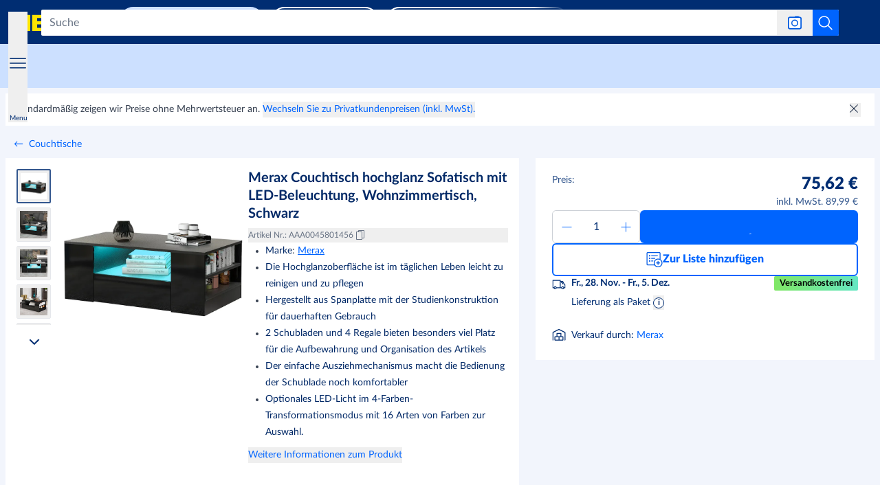

--- FILE ---
content_type: application/javascript; charset=UTF-8
request_url: https://react.prod.de.metro-marketplace.cloud/marktplatz/_next/static/chunks/pages/product/%5BproductId%5D-fee0253c84d57b8e.js
body_size: 63429
content:
!function(){try{var e="undefined"!=typeof window?window:"undefined"!=typeof global?global:"undefined"!=typeof self?self:{},t=(new e.Error).stack;t&&(e._sentryDebugIds=e._sentryDebugIds||{},e._sentryDebugIds[t]="835fe3ea-2e57-4468-9bca-656aa41e55f9",e._sentryDebugIdIdentifier="sentry-dbid-835fe3ea-2e57-4468-9bca-656aa41e55f9")}catch(e){}}();var _sentryModuleMetadataGlobal="undefined"!=typeof window?window:"undefined"!=typeof global?global:"undefined"!=typeof self?self:{};_sentryModuleMetadataGlobal._sentryModuleMetadata=_sentryModuleMetadataGlobal._sentryModuleMetadata||{},_sentryModuleMetadataGlobal._sentryModuleMetadata[new _sentryModuleMetadataGlobal.Error().stack]=Object.assign({},_sentryModuleMetadataGlobal._sentryModuleMetadata[new _sentryModuleMetadataGlobal.Error().stack],{"_sentryBundlerPluginAppKey:web-app-buyer-react":!0}),(self.webpackChunk_N_E=self.webpackChunk_N_E||[]).push([[3440],{5832:(e,t,l)=>{"use strict";l.d(t,{w:()=>n});let n={METRO_STORES:"METRO_STORES",METRO_STORE:"METRO_STORE",STORE_AVAILABILITY:"STORE_AVAILABILITY",REVIEWS:"REVIEWS"}},6274:(e,t,l)=>{"use strict";l.d(t,{XD:()=>x,XS:()=>m});var n=l(19235),a=l(51080),i=l(5832),s=l(95549),r=l(65094),o=l(532),d=l(86704);async function c(e,t,l){return(0,o.B)(async()=>{let n=(0,s.Ge)(l,"product/availability");try{let{data:l}=await (0,o.L)(n,{method:"POST",data:{gtin:t,storeId:e}});return{type:d.OK,result:l}}catch(e){var a,i;return{type:d.ff,error:{type:r.Hz.SYSTEM_FAILURE,message:null==e||null==(i=e.response)||null==(a=i.data)?void 0:a.message}}}})}async function u(e){return(0,o.B)(async()=>{let t=(0,s.Ge)(e,"product/metroStores");try{let{data:e}=await (0,o.L)(t,{method:"POST"});return{type:d.OK,result:e}}catch(e){var l,n;return{type:d.ff,error:{type:r.Hz.SYSTEM_FAILURE,message:null==e||null==(n=e.response)||null==(l=n.data)?void 0:l.message}}}})}let m=e=>(0,n.I)({queryKey:[i.w.METRO_STORES,e],queryFn:()=>u(e),staleTime:a.gL*a.v_*a.v_,refetchOnWindowFocus:!1}),x=(e,t,l,s)=>(0,n.I)({queryKey:[i.w.METRO_STORES,e,t],queryFn:()=>c(e,t,l),enabled:!!e&&s,staleTime:a.gL*a.v_*a.v_,refetchOnWindowFocus:!1})},6937:(e,t,l)=>{"use strict";l.d(t,{U:()=>E});var n=l(23798),a=l(14175),i=l(52654),s=l(21462),r=l(64477),o=l(59558),d=l(25517),c=l(44399),u=l(49256),m=l(7481),x=l(27001),p=l(17776),h=l(78258),f=l(27929),v=l(86704),b=l(90456),g=l(78129);let A={after:'\n    xs-md:after:absolute \n    xs-md:after:content-[""] \n    xs-md:after:left-[calc(7%-10px)] \n    xs-md:after:top-[-10px] \n    xs-md:after:w-0 \n    xs-md:after:h-0 \n    xs-md:after:border-x-[10px] \n    xs-md:after:border-x-transparent \n    xs-md:after:border-b-[10px] \n    xs-md:after:border-b-yellow-tint-80\n  '},E=e=>{var t,l;let{otherOffers:E=!1,hideInfoIcon:T=!1,className:I,isSticky:N=!1,additionalOnClick:O=null}=e,{isAuthorized:L,isEntrepreneur:_}=(0,m.Jd)(),{logBuyerAccountEvent:j}=(0,h.m)(),{t:y}=(0,a.Bd)([v.fE]),C=(0,i.useRouter)(),S=(0,c.At)(),[w,P]=(0,s.useState)(!1),R=(0,u.U)("(".concat(g.jT,")"));(0,s.useEffect)(()=>{P(R)},[R]);let D=encodeURIComponent(null==(l=C.route)?void 0:l.replace("[productId]",null==(t=C.query)?void 0:t.productId)),G=(0,o.Wh)(S),{triggerCodeLoginFlow:B,isOTPLoginFlowEnabledForCurrentPage:k}=(0,x.A)(),F="".concat(d.LO,"?backUrl=").concat(D),M=()=>{var e,t;let l=encodeURIComponent(null==C||null==(t=C.route)?void 0:t.replace("[productId]",null==(e=C.query)?void 0:e.productId));null==C||C.push("".concat(G,"/").concat(d.MH,"?backUrl=").concat(l))},U=()=>{O&&O(),k?B():M()};return(0,n.jsxs)("div",{id:"idamUserFlowContainer","data-testid":"other-offers-user-auth-msg",className:"relative flex bg-yellow-tint-80 p-3 text-base font-normal text-primary-main ".concat(E?"my-4 rounded-b-[7px] bg-[#FFFDE5]":""," ").concat(!N?(0,b.xF)(A.after):""," ").concat(null!=I?I:""),children:[(0,n.jsx)("div",{className:"mr-3 mt-1 !h-4 !w-4",children:!T&&(0,n.jsx)(r.C,{className:"!h-4 !w-4 !cursor-default border-[1px] border-primary-main bg-white-main"})}),(0,n.jsxs)("div",{children:[(0,n.jsxs)("span",{className:"text-base font-bold",children:[y("CATALOG.DETAILS_PAGE.BUYBOX.METROX.LOGIN_OR_REGISTER_MSG.TITLE")," "]}),!L&&(0,n.jsxs)(n.Fragment,{children:[(0,n.jsxs)("div",{"data-testid":"login-buybox-link",className:"inline cursor-pointer text-secondary-main no-underline",onClick:U,role:"link",rel:"nofollow",tabIndex:0,children:[y("CATALOG.DETAILS_PAGE.BUYBOX.LOGIN.TITLE")," "]}),y("CATALOG.DETAILS_PAGE.OTHER_OFFERS.ALERT.TITLE_OR")," ",(0,n.jsxs)("div",{"data-testid":"".concat(w?"buy-as-business-idam":"buy-as-business-idam--mobile"),"test-target":"".concat(w?"buy-as-business-idam":"buy-as-business-idam--mobile"),onClick:U,role:"link",tabIndex:0,className:"inline cursor-pointer text-secondary-main no-underline",rel:"nofollow",children:[y("CATALOG.DETAILS_PAGE.BUYBOX.REGISTER.TITLE")," "]}),y("CATALOG.DETAILS_PAGE.BUYBOX.METROX.LOGIN_OR_REGISTER_MSG.DESCRIPTION")," "]}),L&&!_&&(0,n.jsxs)(n.Fragment,{children:[(0,n.jsxs)("a",{href:"".concat(G).concat(F),className:"cursor-pointer text-secondary-main no-underline",rel:"nofollow","data-testid":"buy-as-b2b-customer",onClick:()=>{j({event:"SignUp",action:f.s.AccountCreated,label:"Passwordless - Business b2b product",loginType:p.bL.UNKNOWN,level:"critical"})},children:[y("CATALOG.DETAILS_PAGE.BUYBOX.ADD_BUSINESS_DETAILS.LINK.TITLE")," "]}),y("CATALOG.DETAILS_PAGE.BUYBOX.ADD_BUSINESS_DETAILS_MSG.DESCRIPTION")," "]})]})]})}},7663:(e,t,l)=>{"use strict";l.r(t),l.d(t,{MetroStoreAvailabilty:()=>x});var n=l(23798),a=l(21462),i=l(51080),s=l(44399),r=l(14931),o=l(86704),d=l(16982),c=l(6274),u=l(82950),m=l(18508);let x=e=>{let{metroStore:t,productGtin:l,shouldDataBeRequested:x=!0}=e,[p,h]=(0,a.useState)(!0),[f,v]=(0,a.useState)(null),b=(0,s.At)(),{t:g}=(0,r.bW)(),{data:A,isLoading:E}=(0,c.XD)(null==t?void 0:t.StoreID,l,b,x);return(0,a.useEffect)(()=>{var e,t,l;(null==A?void 0:A.type)===o.OK&&(null==A||null==(e=A.result)?void 0:e.length)?v(null==(l=A.result[i.nC])?void 0:l.availability):(null==A?void 0:A.type)===o.OK&&(null==A||null==(t=A.result)?void 0:t.length)===i.nC&&v(d.y.UNAVAILABLE),h(x?E:E||!x)},[A,E,x]),(0,n.jsxs)(n.Fragment,{children:[p&&(0,n.jsxs)("div",{className:"flex items-center gap-2 text-base font-bold leading-[21px] text-grey-tint-40",children:[(0,n.jsx)(u.aH,{className:"h-5 w-5",strokeColor:m.grey.tint[40],strokeWidth:"6.25%",dataTestid:"loading-spinner"}),(0,n.jsx)("span",{children:g("CATALOG.DETAILS_PAGE.LOADING_AVAILABILITY")})]}),(!p&&!f||f===d.y.UNAVAILABLE||f===d.y.UNKNOWN)&&x&&(0,n.jsxs)("div",{className:"flex items-center gap-2 text-base font-bold leading-[21px] text-grey-tint-40",children:[(0,n.jsx)("span",{className:"m-[6px] h-[9px] w-[9px] rounded-lg bg-grey-tint-40"}),(0,n.jsx)("span",{children:g("CATALOG.DETAILS_PAGE.NOT_AVAILABLE")})]}),f===d.y.AVAILABLE&&(0,n.jsxs)("div",{className:"flex items-center gap-2 text-base font-bold leading-[21px] text-green-shade-20",children:[(0,n.jsx)("span",{className:"m-[6px] h-[9px] w-[9px] rounded-lg bg-green-shade-20"}),(0,n.jsx)("span",{children:g("CATALOG.DETAILS_PAGE.AVAILABLE")})]}),f===d.y.LIMITED&&(0,n.jsxs)("div",{className:"flex items-center gap-2 text-base font-bold leading-[21px] text-green-shade-20",children:[(0,n.jsx)("span",{className:"m-[6px] h-[9px] w-[9px] rounded-lg bg-green-shade-20"}),(0,n.jsx)("span",{children:g("CATALOG.DETAILS_PAGE.AVAILABLE_LIMITED_STOCK")})]})]})}},9691:(e,t,l)=>{"use strict";l.d(t,{r:()=>Y});var n=l(23798),a=l(14175),i=l(21462),s=l(63566),r=l(34289),o=l(54135),d=l(7375),c=l(1195),u=l(14216),m=l(86704),x=l(44289),p=l(82950),h=l(71623);let f=e=>{let{percentage:t,classNameBackground:l,classNameFill:a,successColor:i="#80E764",min:s,ariaLabel:r="Progress bar"}=e,o=s?Math.max(t,s):t;return(0,n.jsx)("div",{className:(0,h.A)("flex flex-col flex-nowrap justify-end bg-blue-tint-80 rounded-3xl w-1",l),children:(0,n.jsx)("div",{role:"progressbar",className:(0,h.A)('bg-secondary-main w-1 rounded-b-3xl border-t-[1px] border-t-white-main transition-all duration-500 ease-in-out aria-[valuenow="100"]:rounded-3xl aria-[valuenow="100"]:!border-t-0',a),"aria-valuenow":o,"aria-valuemin":0,"aria-valuemax":100,"aria-label":r,style:{height:o+"%",backgroundColor:100===o&&i}})})};var v=l(35196),b=l(68524),g=l(90456),A=l(96508),E=l(35563),T=l(44399),I=l(14931);let N=(0,i.createContext)(void 0),O=()=>{let e=(0,i.useContext)(N);if(!e)throw Error("useShippingContext must be used within a ShippingProvider");return e},L=e=>{let{children:t,value:l}=e;return(0,n.jsx)(N.Provider,{value:l,children:t})},_=e=>{var t,l,a,o,p,f;let{currentOffer:v,isInOtherOffersSidebar:b,detailsSidebar:g}=e,{t:N}=(0,I.bW)(),L=(0,T.At)(),{price:_}=(0,r.Z8)(),{region:j}=(0,s.xM)(),y=L===u.d4.France,C=null==v||null==(o=v.shippingGroup)||null==(a=o.shippingCosts)||null==(l=a[j])||null==(t=l[0])?void 0:t.shippingType,{isShippingThreshold:S,thresholdQty:w,isParcelDelivery:P,isCurbsideDelivery:R,quantityToReachThreshold:D,isOfferInCart:G,isShippingThresholdCase:B}=O(),k=(null==v||null==(p=v.organization)?void 0:p.id)===m.mY,F=(0,x.y8)(null==v||null==(f=v.destinationRegionInfo)?void 0:f.price,_),[M,U]=(0,i.useState)(A.xC.CONTROL_GROUP),V=(0,d.u)(c.TO.FF_OPTIMIZELY_NEW_ID);(0,i.useEffect)(()=>{H()},[]);let H=async()=>{U(await A.cs.getExperimentVariant(A.t6.DYNAMIC_DELIVERY_PRICE,V,{has_FST:S,offer_own_brand:k,offer_price:Number(F),delivery_type:Number(C)||null})||A.xC.CONTROL_GROUP)};return(0,n.jsxs)(n.Fragment,{children:[(!M||M===A.xC.VARIANT_TWO)&&(0,n.jsxs)(n.Fragment,{children:[S&&!(y&&k)&&!b&&w<=(null==v?void 0:v.quantity)&&w>1&&(0,n.jsx)("div",{children:(0,n.jsx)("span",{"data-testid":"free-shipping-threshold",className:"text-base leading-[21px] text-primary-main font-normal *:font-bold",children:(0,E.Ay)(N("CATALOG.DETAILS_PAGE.BUYBOX.FREE.SHIPPING.THRESHOLD",{quantity:w}))})}),k&&y&&P&&(0,n.jsx)("div",{className:(0,h.A)(g?"":"pt-4 pl-7"),children:(0,n.jsx)("span",{"data-testid":"france-parcel-threshold",className:"text-base leading-[21px] text-primary-main font-normal",children:(0,E.Ay)(N("CATALOG.DETAILS_PAGE.BUYBOX.FREE.SHIPPING.FRANCE.PARCEL",{threshold:200}))})}),k&&y&&(C===m.MT.CURBSIDE||R)&&(0,n.jsx)("div",{className:(0,h.A)(g?"":"pt-4 pl-7"),children:(0,n.jsx)("span",{"data-testid":"france-curbside-free",className:"text-base leading-[21px] text-primary-main font-normal",children:(0,E.Ay)(N("CATALOG.DETAILS_PAGE.BUYBOX.FREE.SHIPPING.FRANCE.CURB"))})})]}),(M===A.xC.VARIANT_ONE||M===A.xC.CONTROL_GROUP)&&(0,n.jsxs)(n.Fragment,{children:[S&&!b&&D>=1&&B&&(0,n.jsx)("span",{"data-testid":"free-shipping-threshold",className:"text-base leading-[21px] text-primary-main font-normal *:font-bold",children:(0,E.Ay)(N(G?"CATALOG.DETAILS_PAGE.BUYBOX.FREE.SHIPPING.THRESHOLD_MORE":"CATALOG.DETAILS_PAGE.BUYBOX.FREE.SHIPPING.THRESHOLD",{quantity:D}))}),D<1&&S&&B&&(0,n.jsx)("span",{"data-testid":"free-shipping-threshold",className:"text-base leading-[21px] text-primary-main font-normal *:font-bold",children:N("CATALOG.DETAILS_PAGE.BUYBOX.FREE.SHIPPING.THRESHOLD_REACHED")}),k&&y&&(C===m.MT.CURBSIDE||R)&&(0,n.jsx)("div",{className:(0,h.A)(g?"":"pt-4"),children:(0,n.jsx)("span",{"data-testid":"france-curbside-free",className:"text-base leading-[21px] text-primary-main font-normal",children:(0,E.Ay)(N("CATALOG.DETAILS_PAGE.BUYBOX.FREE.SHIPPING.FRANCE.CURB"))})})]})]})};var j=l(51080);let y=(e,t,l)=>{var n;return(e===m.MT.DEFAULT||void 0===e)&&(null==t?void 0:t.freightForwarding)?null==l?void 0:l.FreightForwardingLegacy:null!=(n=null==l?void 0:l[e])?n:null==l?void 0:l[m.MT.DEFAULT]};var C=l(72025);let S=e=>{let{children:t,classNames:l,...a}=e;return(0,n.jsx)("div",{className:(0,h.A)("flex rounded-sm bg-[linear-gradient(93deg,#80E764,#64E7C4)] px-2 py-1 text-[13px] font-bold leading-[13px] text-black",l),...a,children:t})},w=e=>{let{isInOtherOffersSidebar:t,detailsSidebar:l,market:i,variation:s}=e,{t:o}=(0,a.Bd)([m.fE]),{price:d}=(0,r.Z8)(),{shippingCost:c,freeShipping:x,quantityToReachThreshold:p,isShippingThresholdCase:f}=O(),v=d===u.gm.b2c;return(0,n.jsxs)(n.Fragment,{children:[!!(null==c?void 0:c.price)&&!x&&!(p<1&&f)&&(0,n.jsx)("div",{"test-target":"dynamic-shipping-price",className:(0,h.A)("text-primary-main flex flex-col md:ml-2 lg:ml-0",t?"mr-2":"",l?"":"md:flex-row lg:flex-col"),children:(0,n.jsxs)("div",{className:(0,h.A)("flex flex-col text-base leading-[21px] font-bold",l?"items-end":""),children:[(0,n.jsx)("span",{children:(0,C.v)(v?c.priceVatAmount:null==c?void 0:c.price,i)}),l&&(0,n.jsxs)("div",{className:"text-metro-blue-tint-20 font-normal",children:[o(d===u.gm.b2b?"CATALOG.DETAILS_PAGE.BUYBOX.VAT_INCLUDED.LABEL":"CATALOG.DETAILS_PAGE.BUYBOX.VAT_EXCLUDED.LABEL"),"\xa0",(0,C.v)(d===u.gm.b2b?null==c?void 0:c.priceVatAmount:c.price,i)]})]})}),(x||p<1&&f)&&(0,n.jsxs)(n.Fragment,{children:[(s===A.xC.VARIANT_ONE||s===A.xC.CONTROL_GROUP)&&(0,n.jsx)(S,{classNames:(0,h.A)("md-lgMinus:ml-2",t&&"w-fit my-1"),"test-target":"dynamic-shipping-price","data-testid":"defaultFreeShipping",children:o("CATALOG.DETAILS_PAGE.BUYBOX.SHIPPING.NEW.LAYOUT.DEFAULT.SHIPPING")}),s===A.xC.VARIANT_TWO&&(0,n.jsx)("span",{"test-target":"dynamic-shipping-price","data-testid":"defaultFreeShipping",className:"text-base leading-[21px] font-bold text-[#299967]",children:o("CATALOG.DETAILS_PAGE.BUYBOX.SHIPPING.NEW.LAYOUT.DEFAULT.SHIPPING")})]})]})};var P=l(23654);let R=e=>{var t,l,a,i;let{currentOffer:s,isInOtherOffersSidebar:r}=e,o=(0,T.At)(),{t:d}=(0,I.bW)(),{localizedMaxDate:c,localizedMinDate:m}=(0,x.QC)(Number(null==s||null==(t=s.shippingTime)?void 0:t.from),Number(null==s||null==(l=s.shippingTime)?void 0:l.to),o),p=o===u.d4.Germany?A.t6.PDP_ESTIMATED_DELIVERY_TIME_DE:A.t6.PDP_ESTIMATED_DELIVERY_TIME_FR,f=(0,P.ri)(p);return(0,n.jsxs)("span",{className:(0,h.A)("text-base text-primary-main leading-[21px] font-normal",r?"":"font-bold"),children:[(!f||f===A.xC.VARIANT_OFF||f===A.xC.VARIANT_ONE||f===A.xC.CONTROL_GROUP)&&(0,n.jsxs)("b",{children:[m," - ",c]}),f===A.xC.VARIANT_TWO&&(0,n.jsxs)(n.Fragment,{children:[d("CATALOG.DETAILS_PAGE.SHIPPING.DELIVERY_TIME.IN"),"\xa0",(0,n.jsx)("b",{children:d("CATALOG.DETAILS_PAGE.SHIPPING.DELIVERY_TIME.BUSINESS_DAYS",{min:null==s||null==(a=s.shippingTime)?void 0:a.from,max:null==s||null==(i=s.shippingTime)?void 0:i.to})})]})]})};var D=l(64477),G=l(63918),B=l(80176),k=l(12508),F=l(50675),M=l(3572),U=l(12661);let V=e=>{var t,l;let{currentOffer:a,offerInRegion:i,buyboxType:o,variation:h}=e,{t:f}=(0,I.bW)(),g=(0,T.At)(),{price:N}=(0,r.Z8)(),L=(0,d.u)(c.TO.REGION_SELECTOR),{region:j}=(0,s.xM)(),{options:S}=(0,v.Jw)(),w=null==S||null==(t=S.find(e=>{let{id:t}=e;return t===j}))?void 0:t.name,{isShippingThreshold:P,freeShipping:R,baseShippingPrice:D,extraUnitShippingPrice:G,isOfferInCart:B,quantityToReachThreshold:k,isShippingThresholdCase:F,shippingType:V,netShippingThreshold:H,grossShippingThreshold:Y}=O(),z=f(y(V,a,m.V5));return(0,n.jsxs)(n.Fragment,{children:[(!h||h===A.xC.VARIANT_TWO)&&(0,n.jsx)("div",{"data-testid":"delivery-info-sidebar",children:(0,n.jsxs)("div",{className:"box-border",children:[(0,n.jsx)("div",{className:"w-full h-[1px] mb-4 bg-grey-tint-90"}),(0,n.jsxs)("div",{className:"box-border",children:[(0,n.jsxs)("div",{className:"flex",children:[(0,n.jsx)("div",{children:(0,n.jsx)(p.C0,{width:"20px",height:"20px",className:"mt-2px mr-2 object-contain",name:b.y.DELIVERY_CAR,fill:"#002D72"})}),(0,n.jsx)("div",{className:"w-full pr-7",children:(0,n.jsx)(W,{isInOtherOffersSidebar:!1,detailsSidebar:!0,currentOffer:a,buyboxType:o})})]}),(0,n.jsx)("div",{className:"pl-[28px]",children:L&&!i&&(0,n.jsxs)("div",{className:"text-[#CC7F00] text-base leading-6 font-bold flex-row flex items-start max-w-[70%]",children:[(0,n.jsx)(p.C0,{name:b.y.INFO_ICON_GENERIC,className:"border-0 m-0 mt-4px mr-[5px] !min-h-4 !min-w-4",width:"16px",height:"16px",fill:"#CC7F00",stroke:"#CC7F00"}),f("CATALOG.DETAILS_PAGE.BUYBOX.REGION.NO_DELIVERY_IN_SELECTED_REGION"),w]})}),(0,n.jsx)("div",{className:"text-metro-blue-tint-20 text-base pt-3 pl-[28px] !leading-[21px]",children:f(y(V,a,m.V5))})]}),(0,n.jsxs)("div",{className:"w-full flex flex-col border-y border-y-grey-tint-90 my-4 py-4 gap-4",children:[(D||G||P)&&!R&&(0,n.jsxs)(n.Fragment,{children:[" ",(0,n.jsx)("h2",{className:"m-0 text-[20px] leading-[26px] font-bold text-metro-blue-main",children:f("CATALOG.DETAILS_PAGE.SHIPPING.SIDEBAR.HOW_DELIVERY_IS_CALCULATED")}),(0,n.jsxs)("div",{className:"flex flex-col bg-grey-tint-95 border-y border-y-grey-tint-80 divide-y divide-grey-tint-80 text-metro-blue-main text-base leading-[21px] font-normal",children:[D&&(0,n.jsxs)("div",{className:"flex justify-between px-7 py-2",children:[(0,n.jsx)("span",{className:"text-left w-1/2",children:f("CATALOG.DETAILS_PAGE.SHIPPING.SIDEBAR.BASE_SHIPPING_FEE")}),(0,n.jsx)("span",{className:"text-right w-1/2",children:(0,C.v)((0,x.y8)(D,N),g)})]}),G&&(0,n.jsxs)("div",{className:"flex justify-between px-7 py-2",children:[(0,n.jsx)("span",{className:"text-left w-1/2",children:f("CATALOG.DETAILS_PAGE.SHIPPING.SIDEBAR.EXTRA_UNIT_COST")}),(0,n.jsx)("div",{className:"text-right w-1/2",children:(0,n.jsx)(U.U,{price:N,extraUnitCost:G,market:g})})]}),P&&(0,n.jsxs)("div",{className:"flex justify-between px-7 py-2",children:[(0,n.jsx)("span",{className:"text-left w-1/2",children:f("CATALOG.DETAILS_PAGE.SHIPPING.SIDEBAR.FREE_DELIVERY_REQUIRMENT")}),(0,n.jsx)("div",{className:"text-right w-1/2",children:(0,n.jsx)(_,{currentOffer:a,isInOtherOffersSidebar:!1,detailsSidebar:!0})})]})]})]}),(null==a?void 0:a.freightForwarding)&&(0,n.jsx)("div",{className:"font-lato text-[14px] font-normal leading-6 text-primary-main",children:f("CATALOG.DETAILS_PAGE.SHIPPING.SIDEBAR.FREIGHT.CONTENT")}),(0,n.jsx)("span",{className:"font-lato text-[14px] font-normal !leading-[21px] text-primary-main",children:f("CATALOG.DETAILS_PAGE.SHIPPING.SIDEBAR.DISCLAIMER")})]}),(0,n.jsx)("a",{href:M.In[g],target:"_blank",rel:"noopener noreferrer",className:"[text-decoration:none] font-normal text-base text-secondary-main cursor-pointer hover:underline",children:f("CATALOG.DETAILS_PAGE.SHIPPING.RETURN_POLICY")})]})}),(h===A.xC.VARIANT_ONE||h===A.xC.CONTROL_GROUP)&&(0,n.jsx)("div",{"data-testid":"delivery-info-sidebar",children:(0,n.jsxs)("div",{className:"box-border",children:[(0,n.jsx)("div",{className:"w-full h-[1px] mb-4 bg-grey-tint-90"}),(0,n.jsxs)("div",{className:"box-border flex flex-col",children:[(0,n.jsxs)("div",{className:"flex",children:[(0,n.jsx)("div",{children:(0,n.jsx)(p.C0,{width:"20px",height:"20px",className:"mt-2px mr-2 object-contain",name:b.y.DELIVERY_CAR,fill:"#002D72"})}),(0,n.jsx)("div",{className:"w-full",children:(0,n.jsx)(W,{isInOtherOffersSidebar:!1,detailsSidebar:!0,currentOffer:a,buyboxType:o})})]}),z&&(0,n.jsx)("span",{className:"text-metro-blue-tint-20 text-base pt-3 pl-[28px] !leading-[21px]",children:z}),k>=1&&F&&(0,n.jsx)("span",{className:"pt-10px pl-[28px] text-metro-blue-main text-base !leading-[21px]",children:(0,E.Ay)(f(B?"CATALOG.DETAILS_PAGE.BUYBOX.FREE.SHIPPING.THRESHOLD_SIDEBAR_MORE":"CATALOG.DETAILS_PAGE.BUYBOX.FREE.SHIPPING.THRESHOLD_SIDEBAR",{quantity:k}))}),k<1&&B&&(0,n.jsx)("span",{className:"pt-10px pl-[28px] text-metro-blue-main text-base !leading-[21px]",children:f("CATALOG.DETAILS_PAGE.BUYBOX.FREE.SHIPPING.THRESHOLD_REACHED")}),(0,n.jsx)("div",{className:"pl-[28px]",children:L&&!i&&(0,n.jsxs)("div",{className:"text-[#CC7F00] text-base leading-6 font-bold flex-row flex items-start max-w-[70%]",children:[(0,n.jsx)(p.C0,{name:b.y.INFO_ICON_GENERIC,className:"border-0 m-0 mt-4px mr-[5px] !min-h-4 !min-w-4",width:"16px",height:"16px",fill:"#CC7F00",stroke:"#CC7F00"}),f("CATALOG.DETAILS_PAGE.BUYBOX.REGION.NO_DELIVERY_IN_SELECTED_REGION"),w]})})]}),(0,n.jsxs)("div",{className:"w-full flex flex-col border-y border-y-grey-tint-90 my-4 py-4 gap-4",children:[(D||G||P)&&!R&&(0,n.jsxs)(n.Fragment,{children:[" ",(0,n.jsx)("h2",{className:"m-0 text-[20px] leading-[26px] font-bold text-metro-blue-main",children:f("CATALOG.DETAILS_PAGE.SHIPPING.SIDEBAR.HOW_DELIVERY_IS_CALCULATED")}),(0,n.jsxs)("div",{className:"flex flex-col bg-grey-tint-95 border-y border-y-grey-tint-80 divide-y divide-grey-tint-80 text-metro-blue-main text-base leading-[21px] font-normal",children:[D&&(0,n.jsxs)("div",{className:"flex justify-between px-3 py-2",children:[(0,n.jsx)("span",{className:"text-left w-1/2",children:f("CATALOG.DETAILS_PAGE.SHIPPING.SIDEBAR.BASE_SHIPPING_FEE")}),(0,n.jsx)("span",{className:"text-right w-1/2",children:(0,C.v)((0,x.y8)(D,N),g)})]}),G&&(0,n.jsxs)("div",{className:"flex justify-between px-3 py-2",children:[(0,n.jsx)("span",{className:"text-left w-1/2",children:f("CATALOG.DETAILS_PAGE.SHIPPING.SIDEBAR.EXTRA_UNIT_COST")}),(0,n.jsx)("div",{className:"text-right w-1/2",children:(0,n.jsx)(U.U,{price:N,extraUnitCost:G,market:g})})]}),P&&(0,n.jsxs)("div",{className:"flex justify-between px-3 py-2",children:[(0,n.jsx)("span",{className:"text-left w-1/2",children:f("CATALOG.DETAILS_PAGE.SHIPPING.SIDEBAR.FREE_DELIVERY_REQUIRMENT")}),(0,n.jsx)("div",{className:"text-right w-1/2",children:(0,n.jsx)("span",{"data-testid":"free-shipping-threshold-details",className:"text-base leading-[21px] text-primary-main font-normal *:font-bold",children:f("CATALOG.DETAILS_PAGE.BUYBOX.FREE.SHIPPING.THRESHOLD_SIDEBAR_INFO",{seller:null==a||null==(l=a.organization)?void 0:l.shopName,price:N===u.gm.b2b?H:Y})})})]})]})]}),(null==a?void 0:a.freightForwarding)&&(0,n.jsx)("div",{className:"font-lato text-[14px] font-normal leading-6 text-primary-main",children:f("CATALOG.DETAILS_PAGE.SHIPPING.SIDEBAR.FREIGHT.CONTENT")}),(0,n.jsx)("span",{className:"font-lato text-[14px] font-normal !leading-[21px] text-primary-main",children:f("CATALOG.DETAILS_PAGE.SHIPPING.SIDEBAR.DISCLAIMER")})]}),(0,n.jsx)("a",{href:M.In[g],target:"_blank",rel:"noopener noreferrer",className:"[text-decoration:none] font-normal text-base text-secondary-main cursor-pointer hover:underline",children:f("CATALOG.DETAILS_PAGE.SHIPPING.RETURN_POLICY")})]})})]})},H=e=>{var t,l,i,r,o;let{currentOffer:d,detailsSidebar:p,isInOtherOffersSidebar:f,buyboxType:b,variation:g}=e,A=(0,T.At)(),{gtagEvent:E}=(0,T.d$)(),{t:I}=(0,a.Bd)([m.fE]),{options:N}=(0,v.Jw)(),{region:L}=(0,s.xM)(),{isMobileOrTablet:_}=(0,F.i0)(),{isOfferAvailableInSelectedRegion:j}=O(),C=(0,G.u)(c.TO.REGION_SELECTOR),S=A===u.d4.Spain,w=null==N||null==(t=N.find(e=>{let{id:t}=e;return t===L}))?void 0:t.name,P=()=>{E((0,x.Q7)(d,L))};return(0,n.jsx)(n.Fragment,{children:!f&&(e=>("desktop"!==b||_)&&("mobile"!==b||!_)||p||f?e:(0,n.jsx)(B.n,{id:k.h.DELIVERY_INFO,trigger:e,triggerClassName:"inline-flex w-fit",header:(0,n.jsx)("div",{"data-testid":"delivery-title",className:"text-2xl font-lato font-bold fit-conte leading-10 text-primary-main",children:I("CATALOG.DETAILS_PAGE.SHIPPING.SIDEBAR.TITLE")}),onOpen:P,children:(0,n.jsx)(V,{currentOffer:d,offerInRegion:j,buyboxType:b,variation:g})}))((0,n.jsxs)("span",{"data-testId":"dynamic-shipping-label",className:(0,h.A)("text-base leading-[21px] text-primary-main font-normal text-left align-middle",p||f?"cursor-text":"cursor-pointer"),children:[I(y(null==d||null==(o=d.shippingGroup)||null==(r=o.shippingCosts)||null==(i=r[L])||null==(l=i[0])?void 0:l.shippingType,d,m.yS)),(0,n.jsxs)("span",{className:(0,h.A)(!f&&!p&&"whitespace-nowrap"),children:[C&&S?" ".concat(I("CATALOG.DETAILS_PAGE.BUYBOX.REGION.DELIVERY_TO")," ").concat(w):""," ",("desktop"===b&&!_||"mobile"===b&&_)&&!p&&!f&&(0,n.jsx)("button",{"aria-label":I("CATALOG.DETAILS_PAGE.SHIPPING.SIDEBAR.TITLE"),children:(0,n.jsx)(D.C,{dataTestId:"delivery-option-info",className:"!w-[14px] !h-[14px] inline-flex min-w-[14px] min-h-[14px] cursor-pointer before:font-bold bg-white-main border-primary-main border-[1px] box-content"})})]})]}))})},W=e=>{var t,l,s,o,x;let{isInOtherOffersSidebar:p,detailsSidebar:f=!1,currentOffer:v,buyboxType:b}=e,g=(0,T.At)(),{t:E}=(0,a.Bd)([m.fE]),{isShippingThreshold:I,isParcelDelivery:N,shippingType:L}=O(),{price:_}=(0,r.Z8)(),C=_===u.gm.b2c,S=(null==v||null==(t=v.organization)?void 0:t.id)===m.mY,P=C?null==v||null==(s=v.destinationRegionInfo)||null==(l=s.price)?void 0:l.gross:null==v||null==(x=v.destinationRegionInfo)||null==(o=x.price)?void 0:o.net,[D,G]=(0,i.useState)(A.xC.CONTROL_GROUP),B=(0,d.u)(c.TO.FF_OPTIMIZELY_NEW_ID);(0,i.useEffect)(()=>{k()},[]);let k=async()=>{G(await A.cs.getExperimentVariant(A.t6.DYNAMIC_DELIVERY_PRICE,B,{has_FST:I,offer_own_brand:S,offer_price:Number(P),delivery_type:N?Number(j.nw):null})||A.xC.CONTROL_GROUP)};return(0,n.jsxs)("div",{className:"flex flex-col",children:[(0,n.jsxs)("div",{className:(0,h.A)("flex",p?"flex-col":f?"justify-between":"justify-between md:justify-start lg:justify-between"),children:[(0,n.jsxs)("div",{className:"max-w-[60%] flex flex-col",children:[(0,n.jsx)(R,{currentOffer:v,isInOtherOffersSidebar:p}),f&&(0,n.jsx)(H,{currentOffer:v,detailsSidebar:f,isInOtherOffersSidebar:p,buyboxType:b})]}),(0,n.jsx)("div",{className:"flex flex-col",children:(0,n.jsx)(w,{isInOtherOffersSidebar:p,detailsSidebar:f,market:g,variation:D})})]}),p&&(0,n.jsx)("div",{className:"text-metro-blue-tint-20 text-base !leading-[21px]",children:E(y(L,v,m.yS))})]})},Y=e=>{var t,l,h,E,T,I,N,O,j,y,C,S,w,P,R,D,G,B,k,F,M,U,V,Y,z,$,X,q,K,Z,Q,J,ee,et,el;let{dynamicShippingCost:en=null,currentOffer:ea,freeShippingActivated:ei=null,showShippingThreshold:es=null,thresholdQuantity:er=null,quantity:eo,isOfferAvailableInSelectedRegion:ed=null,isInOtherOffersSidebar:ec,buyboxType:eu}=e,{t:em}=(0,a.Bd)([m.fE]),{price:ex}=(0,r.Z8)(),{items:ep}=(0,o._$)(),eh=(0,d.u)(c.TO.REGION_SELECTOR),ef=(0,d.u)(c.TO.FF_ZERO_VAT),{region:ev}=(0,s.xM)(),{options:eb,region:eg}=(0,v.Jw)(),eA=eb.find(e=>{let{id:t}=e;return t===eg}),eE=!!(null==ea?void 0:ea.shippingGroup),eT=null!=es?es:eE&&(null==ea||null==(l=ea.shippingGroup.shippingCosts)||null==(t=l[ev])?void 0:t[0].thresholdEnabled),eI=null==ea||null==(I=ea.shippingGroup)||null==(T=I.shippingCosts)||null==(E=T[ev])||null==(h=E[0])?void 0:h.unitCost,eN=null==ea||null==(y=ea.shippingGroup)||null==(j=y.shippingCosts)||null==(O=j[ev])||null==(N=O[0])?void 0:N.extraUnitCost,eO=null!=er?er:(0,x.$K)(ea,ex===u.gm.b2c,ef,ev),eL=null!=ei?ei:!eE||1===eO||(null==eI?void 0:eI.gross)==="0"||(null==eI?void 0:eI.gross)===null||(null==eI?void 0:eI.gross)===void 0,e_=null!=en?en:(0,x.j0)(ea,ex===u.gm.b2c,eo,ef,ev),ej=null==ea||null==(P=ea.shippingGroup)||null==(w=P.shippingCosts)||null==(S=w[ev])||null==(C=S[0])?void 0:C.shippingType,ey=ej===m.MT.DEFAULT&&!(null==ea?void 0:ea.freightForwarding)||ej===m.MT.PARCEL,eC=ej===m.MT.CURBSIDE,eS=ej===m.MT.TWO_MAN_HANDLING,ew=null!=ed?ed:eg===ev,eP=null==ea?void 0:ea.shippingGroup,eR=null==ep?void 0:ep.filter(e=>{var t,l,n,a,i,s,r;return(null==e||null==(l=e.trackingData)||null==(t=l.shippingGroup)?void 0:t.id)===(null==eP?void 0:eP.id)&&(null==e||null==(r=e.trackingData)||null==(s=r.shippingGroup)||null==(i=s.shippingCosts)||null==(a=i[ev])||null==(n=a[0])?void 0:n.thresholdEnabled)}),eD=null==ep?void 0:ep.some(e=>(null==e?void 0:e.offer)===(null==ea?void 0:ea.id)),eG=eD&&(null==ep?void 0:ep.find(e=>(null==e?void 0:e.offer)===(null==ea?void 0:ea.id))),eB=parseFloat(null==eP||null==(B=eP.shippingCosts)||null==(G=B[ev])||null==(D=G[0])||null==(R=D.thresholdAmount)?void 0:R.gross),ek=parseFloat(null==eP||null==(U=eP.shippingCosts)||null==(M=U[ev])||null==(F=M[0])||null==(k=F.thresholdAmount)?void 0:k.net),[eF,eM]=null==eR?void 0:eR.reduce((e,t)=>{var l,n;return e=[e[0]+parseFloat(null==t||null==(l=t.price)?void 0:l.subTotalWithTaxes),e[1]+parseFloat(null==t||null==(n=t.price)?void 0:n.subTotal)]},[0,0]),eU=eF!==eM,eV=eT&&eE?Math.round((eB-eF)*100)/100:eB,eH=eT&&eE?Math.round((ek-eM)*100)/100:ek,eW=eU?eV:eH,eY=((null==ea||null==(Y=ea.destinationRegionInfo)||null==(V=Y.volumePrices)?void 0:V.length)>0?(0,x.$K)(ea,eU,ef,ev,eW,eG):Math.ceil(eW/parseFloat(eU?null==ea||null==($=ea.destinationRegionInfo)||null==(z=$.price)?void 0:z.gross:null==ea||null==(q=ea.destinationRegionInfo)||null==(X=q.price)?void 0:X.net)))-(eD?0:eo),ez=null!=(el=null==(Z=(null!=(et=null==ea||null==(K=ea.destinationRegionInfo)?void 0:K.volumePrices)?et:[]).filter(e=>eo>=e.quantity).sort((e,t)=>t.quantity-e.quantity)[0])?void 0:Z.price)?el:null==ea||null==(Q=ea.destinationRegionInfo)?void 0:Q.price,e$=Number((null==ez?void 0:ez.gross)||0),eX=Number((null==ez?void 0:ez.net)||0),eq=eD?0:eo*e$,eK=eD?0:eo*eX,eZ=eU?(eB-(eV-eq))/eB*100:(ek-(eH-eK))/ek*100,eQ=eT&&!eL,eJ=(null==ea||null==(J=ea.organization)?void 0:J.id)===m.mY,e0=(0,x.y8)(null==ea||null==(ee=ea.destinationRegionInfo)?void 0:ee.price,ex),[e1,e2]=(0,i.useState)(A.xC.CONTROL_GROUP),e4=(0,d.u)(c.TO.FF_OPTIMIZELY_NEW_ID);(0,i.useEffect)(()=>{e6()},[]);let e6=async()=>{e2(await A.cs.getExperimentVariant(A.t6.DYNAMIC_DELIVERY_PRICE,e4,{has_FST:eT,offer_own_brand:eJ,offer_price:Number(e0),delivery_type:Number(ej)||null})||A.xC.CONTROL_GROUP)};return(0,n.jsxs)("div",{"data-testid":"shipping-info",className:(0,g.$z)(ec?"":"flex w-full flex-row justify-between items-center rounded-sm"),children:[(0,n.jsx)(L,{value:{thresholdQty:eO,freeShipping:eL,isShippingThreshold:eT,shippingType:ej,shippingCost:e_,baseShippingPrice:eI,extraUnitShippingPrice:eN,isParcelDelivery:ey,isCurbsideDelivery:eC,isPremiseDelivery:eS,isOfferAvailableInSelectedRegion:ed,isOfferInCart:eD,grossShippingThreshold:eB,netShippingThreshold:ek,totalGrossInCart:eF,totalNetInCart:eM,thresholdToBeReachedGross:eV,thresholdToBeReachedNet:eH,quantityToReachThreshold:eY,isShippingThresholdCase:eQ},children:(0,n.jsxs)("div",{className:(0,g.$z)(ec?"flex gap-4":"w-full"),children:[ec&&(0,n.jsx)("div",{className:"text-base font-normal text-grey-tint-40 w-[88px]",children:em("CATALOG.DETAILS_PAGE.BUYBOX.SHIPPING.NEW.LAYOUT.TITLE")}),(0,n.jsxs)("div",{className:(0,g.$z)("flex flex-row",ec?"w-9/12":""),children:[!ec&&(0,n.jsx)("div",{className:"box-border",children:(0,n.jsx)(p.C0,{width:"20px",height:"20px",className:"mt-2px mr-2 object-contain",name:b.y.DELIVERY_CAR,fill:"#002D72"})}),(0,n.jsx)("span",{className:"w-full",children:(0,n.jsx)(W,{isInOtherOffersSidebar:ec,currentOffer:ea,buyboxType:eu})})]}),!ec&&(0,n.jsxs)("div",{className:(0,g.$z)("flex pt-6px",eQ&&"pl-2"),children:[eQ&&(e1===A.xC.CONTROL_GROUP||e1===A.xC.VARIANT_ONE)&&(0,n.jsx)(f,{min:eD||eY<=1||(null==eR?void 0:eR.length)>0?20:0,percentage:eY<1?100:eZ>90&&eZ<100?90:eZ}),(0,n.jsxs)("div",{className:(0,g.$z)("pl-[28px] flex flex-col",eQ&&"!pl-4"),children:[(0,n.jsx)(H,{currentOffer:ea,detailsSidebar:!1,isInOtherOffersSidebar:ec,buyboxType:eu,variation:e1}),(0,n.jsx)(_,{currentOffer:ea,isInOtherOffersSidebar:ec})]})]}),eh&&!ew&&!ec&&(0,n.jsxs)("div",{className:"text-[#CC7F00] text-base leading-6 font-bold pl-[28px] flex-row flex items-start max-w-[70%]",children:[(0,n.jsx)(p.C0,{name:b.y.INFO_ICON_GENERIC,className:"border-0 m-0 mt-4px mr-[5px] !min-h-4 !min-w-4",width:"16px",height:"16px",fill:"#CC7F00",stroke:"#CC7F00"}),em("CATALOG.DETAILS_PAGE.BUYBOX.REGION.NO_DELIVERY_IN_SELECTED_REGION"),null==eA?void 0:eA.name]})]})}),eh&&!ew&&ec&&(0,n.jsxs)("div",{className:"text-[#CC7F00] text-base leading-[21px] font-bold flex-row flex items-start ml-[104px]",children:[(0,n.jsx)(p.C0,{name:b.y.INFO_ICON_GENERIC,className:"border-0 m-0 mt-4px mr-[5px] !min-h-4 !min-w-4",width:"16px",height:"16px",fill:"#CC7F00",stroke:"#CC7F00"}),em("CATALOG.DETAILS_PAGE.BUYBOX.REGION.NO_DELIVERY_IN_SELECTED_REGION"),null==eA?void 0:eA.name]})]})}},9832:(e,t,l)=>{"use strict";l.d(t,{Z:()=>s});var n=l(23798),a=l(21462),i=l(19697);let s=function(e){let t=arguments.length>1&&void 0!==arguments[1]?arguments[1]:.1;return l=>{let s=(0,a.useRef)(null),{isInViewport:r}=(0,i.v)(s,{threshold:t});return(0,n.jsx)("div",{ref:s,children:r&&(0,n.jsx)(e,{...l})})}}},10092:(e,t,l)=>{"use strict";function n(e,t){let l=null==e?void 0:e.length;if(!l)return null;for(;l--;)if(t(e[l],l,e))return e[l];return null}l.d(t,{U:()=>n})},12661:(e,t,l)=>{"use strict";l.d(t,{U:()=>d});var n=l(23798),a=l(71623),i=l(14175),s=l(14216),r=l(72025),o=l(86704);let d=e=>{let{price:t,extraUnitCost:l,market:d,className:c=""}=e,{t:u}=(0,i.Bd)([o.fE]),m=l&&"0"!==l.net&&"0"!==l.gross;return(0,n.jsx)(n.Fragment,{children:m&&(0,n.jsx)("div",{className:"font-lato text-[14px] font-normal leading-6 text-primary-main",children:(0,n.jsxs)("span",{className:(0,a.A)("w-full block",c),"data-testid":"extra-unit-cost",children:["\xa0 +",(0,r.v)(t===s.gm.b2b?null==l?void 0:l.net:null==l?void 0:l.gross,d),"\xa0",u("CATALOG.DETAILS_PAGE.SHIPPING.EXTRA_UNIT")]})})})}},15533:(e,t,l)=>{"use strict";l.d(t,{t:()=>f});var n=l(23798),a=l(71623),i=l(21462),s=l(59558),r=l(51080),o=l(44399),d=l(49256),c=l(14931),u=l(44289),m=l(82950),x=l(68524),p=l(78129);let h=[{text:"CATALOG.DETAILS_PAGE.BUYBOX.IMPRINT.LABEL",fragment:"about"},{text:"CATALOG.DETAILS_PAGE.BUYBOX.TERMS_CONDITIONS.LABEL",fragment:"termsandconditions"},{text:"CATALOG.DETAILS_PAGE.BUYBOX.CANCELLATION_POLICY.LABEL.NEW",fragment:"cancellationpolicy"},{text:"CATALOG.DETAILS_PAGE.BUYBOX.DATA_POLICY.LABEL",fragment:"datapolicy"}],f=e=>{let{organization:t,isInOtherOffersSidebar:l=!1,shouldShowLegalLinks:f,isInInstallationSidebar:v=!1}=e,{t:b}=(0,c.YL)(),{gtagEvent:g}=(0,o.d$)(),A=(0,o.At)(),E=(0,s.Wh)(A),T=(0,d.U)("(".concat(p.NU,")")),[I,N]=(0,i.useState)(!0);(0,i.useEffect)(()=>{N(T)},[T]);let O=(e,t)=>"".concat(E,"/seller/").concat(e,"#").concat(t);return(0,n.jsxs)("div",{className:"flex",children:[!l&&!v&&(0,n.jsx)("div",{className:"box-border",children:(0,n.jsx)(m.C0,{width:"20px",height:"20px",className:"mb-[-1px] mr-2 mt-2px object-contain",name:x.y.MEDIUM_SHOP_NEW,fill:"#002D72"})}),(0,n.jsxs)("span",{className:(0,a.A)(l?"leading-[21px]":"leading-6"),children:[(0,n.jsxs)("span",{className:(0,a.A)("mt-[30px] p-0 text-base text-primary-main",l?"!leading-[21px]":"!leading-6"),children:[!l&&(0,n.jsxs)("span",{children:[v?b("CATALOG.DETAILS_PAGE.ADDITIONAL_SERVICES_PROVIDED_BY_TITLE"):b("CATALOG.DETAILS_PAGE.BUYBOX.SELLER.SOLD_BY"),v?" ":":"," "]}),(0,n.jsx)("a",{"data-seller-id":null==t?void 0:t.id,"test-target":I?"seller-name":"seller-name-desktop",href:O(null==t?void 0:t.id,"about"),target:"_blank",rel:"noopener noreferrer",className:"cursor-pointer text-secondary-main [text-decoration:none] hover:underline",onClick:()=>{g((0,u.O3)(t))},children:(null==t?void 0:t.shopName)&&(null==t?void 0:t.shopName)})]}),!l&&f&&(0,n.jsx)("p",{className:"m-0 font-lato text-base !leading-6 text-grey-tint-40",children:(0,n.jsx)("span",{children:h.map((e,l)=>{let{text:a,fragment:i}=e;return(0,n.jsxs)("span",{children:[l!==r.nC?" ":"",(0,n.jsxs)("a",{className:"cursor-pointer text-base text-grey-tint-40 no-underline hover:underline","test-target":I?"seller-legal-link":"seller-legal-link-desktop",target:"_blank",rel:"noopener noreferrer",href:O(null==t?void 0:t.id,i),children:[b(a)," "]}),l!==h.length-r.ue?"-":""]},i)})})})]})]})}},30298:e=>{e.exports=function(){var e=document.getSelection();if(!e.rangeCount)return function(){};for(var t=document.activeElement,l=[],n=0;n<e.rangeCount;n++)l.push(e.getRangeAt(n));switch(t.tagName.toUpperCase()){case"INPUT":case"TEXTAREA":t.blur();break;default:t=null}return e.removeAllRanges(),function(){"Caret"===e.type&&e.removeAllRanges(),e.rangeCount||l.forEach(function(t){e.addRange(t)}),t&&t.focus()}}},42277:(e,t,l)=>{"use strict";l.r(t),l.d(t,{__N_SSP:()=>nq,default:()=>nK});var n=l(23798),a=l(52654),i=l(21462),s=l(83403),r=l.n(s),o=l(75481),d=l(27486),c=l(72680),u=l(59558),m=l(63566),x=l(79510),p=l(83026),h=l(52551),f=l(10037),v=l(14175),b=l(25517),g=l(44399),A=l(82950),E=l(6495),T=l(51631),I=l(69391),N=l(68524),O=l(78129),L=l(27307),_=l.n(L);let j=e=>{let{product:t,market:l}=e,{isVisible:a}=(0,T._P)(),[s,r]=(0,i.useState)(!1),{t:o}=(0,v.Bd)(),d=(0,u.Wh)(l),c=(0,g.Ub)("(".concat(O.ux,")")),m=(0,u.ai)(t.item.idItem);return(0,i.useEffect)(()=>{a&&(r(!0),setTimeout(()=>{r(!1)},I.cS))},[a]),(0,n.jsx)(n.Fragment,{children:a&&c&&(0,n.jsxs)("div",{className:"font-lato fixed top-0 z-40 w-full drop-shadow-lg transition-transform duration-500 \n            ".concat(s?"transform xs-mdMinus:translate-y-0":"xs-md:-translate-y-full"),children:[(0,n.jsxs)("div",{className:"flex pt-4 pb-2 px-6 justify-between bg-blue-tint-95",children:[(0,n.jsx)("h1",{className:"font-bold text-2xl text-primary-main",children:o("CART.TITLE")}),(0,n.jsx)(E.y,{})]}),(0,n.jsxs)("div",{"data-testid":"mini-shopping-cart",className:"pt-4 pb-6 px-6 bg-white-main",children:[(0,n.jsxs)("div",{className:"flex pb-6",children:[(0,n.jsx)("div",{className:"pr-4 relative top-[.4rem]",children:(0,n.jsx)(A.C0,{name:N.y.CHECK_MARK_LARGE,fill:"none",stroke:"none",height:"32",width:"32"})}),(0,n.jsxs)("div",{className:"text-base",children:[(0,n.jsx)(_(),{href:m,className:"line-clamp-1 text-ellipsis text-secondary-main",prefetch:!1,children:t.item.name}),(0,n.jsx)("p",{className:"text-metro-blue-main leading-4",children:o("CART.MINI_CART.PRODUCT_ADDED.MOBILE")})]})]}),(0,n.jsx)("div",{children:(0,n.jsx)("a",{href:"".concat(d,"/").concat(b.n4,"/").concat(b.Bg),className:"px-4 py-1 bg-secondary-main hover:bg-blue-shade-20 focus:ring-2 focus:ring-blue-share-20 focus:ring-opacity-50 text-white-main font-bold items-center justify-center bg-blue-main hover:bg-blue-shade-20 focus:bg-blue-shade-20 flex p-0 mt-0 rounded-sm h-[2.5rem] text-lg",children:o("CART.BUTTON.CHECKOUT")})})]})]})})};var y=l(85093),C=l.n(y),S=l(34289),w=l(63918),P=l(1195),R=l(14216);let D={context:"https://schema.org/",type:"Product",brandType:"Thing",offerType:"Offer",itemCondition:"https://schema.org/NewCondition",inStock:"https://schema.org/InStock",outOfStock:"https://schema.org/OutOfStock"};var G=l(91997),B=l(10092),k=l(44289),F=l(11193);let M=e=>(null==e?void 0:e.map(e=>e.url))||[],U=(e,t)=>t===R.gm.b2c?null==e?void 0:e.gross:null==e?void 0:e.net,V=(e,t,l,n)=>{var a,i,s,r,o;let d=null==t||null==(s=t.bestOffer)||null==(i=s.cheapest)||null==(a=i[e])?void 0:a["consumer"===l?"b2c":"b2b"][0],c=null==t||null==(r=t.offers)?void 0:r[d];if(!c)return{"@type":D.offerType,availability:D.outOfStock};let u=(0,k.Kl)(c,l,n),m=U(null==u?void 0:u.price,l),x=(0,F.U)(t),p=(null==u?void 0:u.volumePrices)||[];if(x.isMPQActive&&p.length>0){let e=(0,B.U)(p,e=>e.quantity<=x.minQuantity);e&&(m=U(e.price,l))}return{"@type":D.offerType,price:m,priceCurrency:null==u||null==(o=u.price)?void 0:o.currency,itemCondition:D.itemCondition,availability:D.inStock}},H=(e,t,l,n)=>{var a;let i=V(e,t,l,n);return{sku:t.item.mid,description:t.item.descriptionLong,name:t.item.name,image:M(t.item.images),brand:{"@type":D.brandType,name:null==(a=t.item.brand)?void 0:a.name},offers:i}},W=(e,t,l,n)=>({"@context":D.context,"@type":D.type,...H(e,t,l,n)}),Y=e=>{let{product:t}=e,{price:l}=(0,S.Z8)(),{region:a}=(0,m.xM)(),i=JSON.stringify(W(a,t,l,(0,w.u)(P.TO.FF_ZERO_VAT)));return(0,n.jsx)(C(),{children:(0,n.jsx)("script",{id:"product-schema",type:"application/ld+json",dangerouslySetInnerHTML:{__html:(0,G.u)(i)}})})};var z=l(50560),$=l.n(z),X=l(85269);let q=(0,i.createContext)(void 0),K=e=>{let{children:t}=e,[l,a]=(0,i.useState)([]);return(0,n.jsx)(q.Provider,{value:{valueAddedServices:l,setValueAddedServices:a},children:t})},Z=()=>{let e=(0,i.useContext)(q);if(void 0===e)throw Error("useVAS must be used within a VASProvider");return e};var Q=l(41440),J=l(51080),ee=l(23654),et=l(43318),el=l(95381),en=l(71623),ea=l(24760),ei=l(64477),es=l(67219),er=l(14931),eo=l(27929),ed=l(86704),ec=l(6274),eu=l(12508),em=l(50675),ex=l(18508),ep=l(7663);let eh=e=>{var t,l,a,s,r;let{market:o,product:d}=e,c=(0,Q.wA)(),{gtagEvent:u}=(0,g.d$)(),{t:x}=(0,er.bW)(),{handleOpen:p}=(0,em.i0)(),{region:f}=(0,m.xM)(),v=(0,i.useRef)(null),{selectedMetroStore:b}=(0,h.B)(),{isInViewport:E}=(0,g.vv)(v),T=ea.A.get(es.jW),{data:I,isLoading:O}=(0,ec.XS)(o),{data:L,isLoading:_}=(0,ec.XD)(null==b?void 0:b.StoreID,null==d||null==(t=d.item)?void 0:t.gtin,o,!0);(0,i.useEffect)(()=>{var e;if((null==I?void 0:I.type)===ed.OK&&(null==I||null==(e=I.result)?void 0:e.length)&&!O){let e=I.result.map(e=>({...e,longitude:null==e?void 0:e.Longitude,latitude:null==e?void 0:e.Latitude}));if(T){if(T){let e=I.result.find(e=>e.StoreID==T);c((0,et.EJ)(e))}}else{let t=e.find(e=>(null==e?void 0:e.ID)===ed.Hw[f]);ea.A.set(es.jW,null==t?void 0:t.StoreID),c((0,et.EJ)(t)),ea.A.set(es.Ew,null==t?void 0:t.ID)}}},[I]);let j=(null==L?void 0:L.type)===ed.OK&&null!=(r=null==L||null==(a=L.result)||null==(l=a[0])?void 0:l.availability)?r:ed.yo.UNKNOWN;(0,i.useEffect)(()=>{E&&!_&&j&&u({event:eo.cl.StoreAvailabilityWidgetViewed,action:eo.s.StoreAvailabilityWidgetViewed,label:j})},[E,_,j]);let y=()=>{p(eu.h.STORE_SELECTION),u({event:eo.cl.ChangeStoreLink,action:eo.s.ChangeStoreLinkClicked,label:j})};return(0,n.jsxs)("div",{className:"mt-6 bg-white-main p-4 text-base md:px-6 lg:my-3",ref:v,children:[(0,n.jsx)(ep.MetroStoreAvailabilty,{metroStore:b,productGtin:null==d||null==(s=d.item)?void 0:s.gtin}),(0,n.jsxs)("div",{className:(0,en.A)("flex items-center justify-between pt-4px smxl:justify-normal",!!b&&"pl-[29px]"),children:[b&&(0,n.jsxs)("div",{"data-testid":"store-name",className:"mr-3 flex items-center font-bold text-metro-blue-main",children:[b.Name,(0,n.jsx)(ei.C,{dataTestId:"store-info-sidebar-link",onClick:()=>{p(eu.h.STORE_INFORMATION),u({event:eo.cl.StoreInformation,action:eo.s.StoreInformationLinkClicked})},className:"ml-4px !h-4 !w-4 !cursor-pointer border-[1px] border-primary-main bg-white-main"})]}),O&&!b&&(0,n.jsxs)("div",{className:"mr-3 flex items-center gap-2 text-base font-bold leading-[21px] text-metro-blue-main",children:[(0,n.jsx)(A.aH,{className:"h-5 w-5",strokeColor:ex.metro.blue.main,strokeWidth:"6.25%",dataTestid:"loading-spinner"}),(0,n.jsx)("span",{children:x("CATALOG.DETAILS_PAGE.LOADING_STORE")})]}),b&&(0,n.jsx)("button",{"data-testid":"change-store-button",onClick:y,className:"cursor-pointer text-[14px] font-normal text-secondary-main",children:x("CATALOG.DETAILS_PAGE.CHANGE_STORE")})]}),!b&&!O&&(0,n.jsxs)("button",{className:"flex cursor-pointer items-center text-[14px] font-bold text-secondary-main",onClick:y,children:[(0,n.jsx)(A.C0,{name:N.y.SHOP,width:"20px",height:"20px",className:"mr-8px h-20px w-20px"})," ",x("CATALOG.DETAILS_PAGE.CHECK_AVAILABILITY")]})]})},ef=(e,t)=>{if(!e)return!1;let l=0;return Array.from(e.children).forEach(e=>{let t=getComputedStyle(e);l+=e.clientHeight+parseFloat((null==t?void 0:t.marginTop)||"0")+parseFloat((null==t?void 0:t.marginBottom)||"0")}),l>=t};var ev=l(9832),eb=l(96508),eg=l(93913),eA=l(67599);let eE=e=>{let{}=e,{t}=(0,v.Bd)([ed.fE]);return(0,n.jsx)(n.Fragment,{children:(0,n.jsxs)("div",{"data-testid":"alcohol-warning-message",children:[(0,n.jsx)("div",{className:"my-6 border-b border-grey-tint-90 hidden xl:block 2xl:block"}),(0,n.jsxs)("div",{className:"flex flex-row text-base leading-5",children:[(0,n.jsx)("div",{children:(0,n.jsx)(A.C0,{width:"16px",height:"16px",className:"object-contain mt-[4px] mb-[-1px] text-blue-main",name:N.y.ALCOHOL_WARNING})}),(0,n.jsx)("div",{className:"pl-2 pb-0 xl:pb-6 2xl:pb-6",children:t("CATALOG.DETAILS_PAGE.ALCOHOL_WARNING")})]})]})})};var eT=l(44701),eI=l(532),eN=l(97489);async function eO(e){let{productId:t,market:l,pageSuffix:n}=e;return(0,eI.B)(async()=>{let e=ed.uA,a="".concat(e,"/").concat(t),{data:i}=await (0,eI.L)(a,{headers:{[eN.tU]:"web-app-buyer-react".concat(n)}},{market:l});return{type:ed.OK,result:i}})}var eL=l(67251),e_=l(90456);function ej(e,t){let l=e;return Array.from(l.matchAll(ed.Qg)).map(e=>{let[,t]=e;return t}).forEach(e=>{var n,a,i;l=l.replace("%".concat(e,"%"),(null==(n=t[e])?void 0:n.displayUnit)?"".concat(t[e].value," ").concat(null==(a=t[e])?void 0:a.displayUnit):null==(i=t[e])?void 0:i.value)}),l}function ey(e,t,l,a,i){return t===ed.ZD.File?(0,n.jsx)("a",{href:a,target:"_blank",rel:"noopener noreferrer",className:"text-secondary-main [text-decoration:none]",children:l},"".concat(e,"-link")):(0,n.jsx)(A.C0,{dataTestid:"svg-substitute-".concat("1"===a?N.y.CHECK_MARK_SMALL:N.y.CROSS),fill:"1"===a?"#2A9A68":"",className:(0,e_.xF)("".concat(i===ed.sJ.BooleanFileAggregate&&"hidden md:block"," \n        w-[18px] h-[18px] mr-[5px] align-middle ").concat("0"===a&&"!w-[13px] h-[13px]")),name:"1"===a?N.y.CHECK_MARK_SMALL:N.y.CROSS,width:"0"===a&&"13px"},"".concat(e,"-svg"))}let eC={col:"\n    flex\n    flex-1 \n    text-base \n    py-2\n    px-4\n    border-b-grey-tint-90 \n    border-b-solid \n    border-b-[1px] \n    [word-break:break-word] \n    text-blue-shade-60\n    leading-6\n  ",label:"\n    items-center\n    max-w-[40%]\n    text-blue-shade-60\n  ",item:"\n    flex \n    flex-col \n    mb-[16px] \n    rounded-[2px] \n    lg:mb-[24px]\n  ",title:"\n    bg-metro-blue-tint-95\n    py-2\n    px-4\n    font-bold\n    text-regular \n    text-primary-main\n    subpixel-antialiased\n    text-blue-shade-60\n    leading-6\n  "},eS=()=>(0,n.jsxs)("div",{className:"flex animate-pulse flex-col ".concat((0,e_.$z)(eC.item)),children:[(0,n.jsx)("div",{className:(0,e_.$z)(eC.title,"h-12 flex items-center"),children:(0,n.jsx)("div",{className:"bg-neutral-100 h-3 w-1/4"})}),(0,n.jsxs)("div",{className:"flex flex-row duration-500",children:[(0,n.jsx)("div",{className:(0,e_.$z)("".concat(eC.col," ").concat(eC.label),"h-12 flex items-center"),children:(0,n.jsx)("div",{className:"bg-neutral-100 h-3 w-1/4"})}),(0,n.jsx)("div",{className:(0,e_.$z)(eC.col,"flex items-center"),children:(0,n.jsx)("div",{className:"bg-neutral-100 h-3 w-1/4"})})]}),(0,n.jsxs)("div",{className:"flex flex-row duration-500",children:[(0,n.jsx)("div",{className:(0,e_.$z)("".concat(eC.col," ").concat(eC.label),"h-12 flex items-center"),children:(0,n.jsx)("div",{className:"bg-neutral-100 h-3 w-1/2"})}),(0,n.jsx)("div",{className:(0,e_.$z)(eC.col,"flex items-center"),children:(0,n.jsx)("div",{className:"bg-neutral-100 h-3 w-3/4"})})]})]}),ew=e=>{let{label:t,value:l}=e;return(0,n.jsxs)("div",{className:"flex items-baseline py-2",children:[(0,n.jsx)("span",{className:"text-grey-tint-40 text-[14px] leading-[20px] xl:max-w-[170px] xs:max-w-[45%] smxl-mdMinus:max-w-[60%] md:max-w-[150px] lg-lgXl:max-w-none",children:t}),(0,n.jsx)("span",{className:" flex-grow border-b border-dotted border-grey-tint-80 mx-2 mb-1"}),(0,n.jsx)("span",{className:"md-lg:w-[350px] lg-lgXl:w-[300px] w-[160px] text-[14px] leading-[21px] text-left font-bold",children:l})]})},eP=e=>{var t;let{item:l,characteristicsContainerRef:a}=e,{t:s}=(0,v.Bd)([ed.fE]),r=(0,i.useRef)(null),[o,d]=(0,i.useState)(!1),[c,u]=(0,i.useState)(null),[m,x]=(0,i.useState)([]),[p,f]=(0,i.useState)([]),b=(0,eT.A)(),A=(0,Q.wA)(),{gtagEvent:E}=(0,g.d$)(),{detailsSection:T}=(0,h.B)();(0,i.useEffect)(()=>{null===c&&(u(!0),eO({productId:null==l?void 0:l.idItem,market:b,pageSuffix:ed.rN}).then(e=>{if(e.type===ed.OK){var t;let l=Object.keys(ed.$e),n=[];x(null==e||null==(t=e.result)?void 0:t.map(e=>({...e,attributes:null==e?void 0:e.attributes.filter(e=>{var t;return e.frontend===eL.I.StringAggregate||!l.includes(null==e?void 0:e.id)&&("string"!=typeof(null==e?void 0:e.value)||!((null==e||null==(t=e.value)?void 0:t.length)>=J.__))||(n.push(e),!1)})}))),f(n)}u(!1)}))},[]),(0,i.useEffect)(()=>{let e=r.current,t=()=>{e&&d(e.scrollHeight>150)},l=new ResizeObserver(t);return e&&(l.observe(e),t()),()=>l.disconnect()},[m]);let I=e=>e.translatable?s(e.label,{ns:ed.fE}):e.label,N=e=>{if(e.aggregated)return e.frontend===ed.sJ.StringAggregate?ej(s(e.value),e.substitutes):e.substitutes?Object.keys(e.substitutes).map(t=>ey(e.substitutes[t].id,e.substitutes[t].type,s("CATALOG.DETAILS_PAGE.ADDITIONAL_INFO_PANEL.CONDITIONS_LINK.LABEL"),e.substitutes[t].value,e.frontend)):null;if(e.type!==ed.ZD.Boolean&&e.type!==ed.ZD.File){var t;return"".concat(e.value," ").concat(null!=(t=e.displayUnit)?t:"")}return ey(e.id,e.type,s("CATALOG.DETAILS_PAGE.ADDITIONAL_INFO_PANEL.CONDITIONS_LINK.LABEL"),e.value)};return m||(null==l?void 0:l.brand)?(0,n.jsxs)("div",{ref:a,className:"xs-mdMinus:px-4 py-4 lgXl:p-4 px-3 border-b-[1px] last:border-none pb-4",children:[(0,n.jsx)("div",{className:"text-[18px] lg:text-[20px] leading-6 text-primary-main font-bold pt-2 pb-4",children:s("CATALOG.DETAILS_PAGE.ADDITIONAL_INFO_PANEL.DATA.TITLE")}),!!c&&(0,n.jsx)("div",{"data-testid":"skeleton",children:(0,n.jsx)(eS,{})}),!c&&(0,n.jsxs)("div",{className:"flex flex-col gap-3",children:[(0,n.jsxs)("div",{"data-testid":"product-characteristics",ref:r,className:(0,e_.$z)("text-blue-shade-60 leading-5 overflow-hidden transition-[max-height] duration-300 ease-in-out flex flex-col gap-4",T?"max-h-max md:max-h-[2000px]":"max-h-[160px]"),children:[null==m?void 0:m.map(e=>(0,n.jsxs)("div",{className:"flex flex-col",children:[(0,n.jsx)("div",{className:"text-[16px] font-bold leading-6 pb-1",children:s(null==e?void 0:e.caption)}),(0,n.jsx)("div",{className:"grid lgXl:grid-cols-2 gap-x-8",children:null==e?void 0:e.attributes.map(e=>(0,n.jsx)(ew,{label:I(e),value:N(e)},null==e?void 0:e.id))})]},null==e?void 0:e.caption)),(0,n.jsxs)("div",{children:[(0,n.jsx)("div",{className:"text-[16px] font-bold leading-6 pb-1",children:s("CATALOG.DETAILS_PAGE.MANUFACTURER_INFORMATION.PRODUCT_BRAND.TITLE")}),(0,n.jsxs)("div",{className:"grid xs-md:grid-cols-1 md-lg:grid-cols-1 lg-lgXl:grid-cols-1 grid-cols-2 gap-x-8",children:[(null==l||null==(t=l.brand)?void 0:t.name)&&(0,n.jsx)(ew,{label:s("CATALOG.CATALOG_PAGE.FILTERS.TITLE.BRAND"),value:l.brand.name}),(null==l?void 0:l.mid)&&(0,n.jsx)(ew,{label:s("CATALOG.DETAILS_PAGE.PRODUCT_ID.LABEL"),value:l.mid})]})]}),(0,n.jsx)("div",{"data-testid":"long-values-characteristics",className:"flex flex-col gap-4",children:p.map(e=>(0,n.jsxs)("div",{className:"flex flex-col",children:[(0,n.jsx)("div",{className:"text-[16px] font-bold leading-6 pb-1",children:s(null==e?void 0:e.label)}),(0,n.jsx)("span",{className:"w-full text-[14px] leading-[24px]",children:N(e)})]},(null==e?void 0:e.label)+"_"+(null==e?void 0:e.code)))})]}),o&&(0,n.jsx)("button",{"data-testid":"content-toggle",onClick:()=>{let e=!T;A((0,et.kF)(e)),e&&E((0,k.Do)())},className:"text-secondary-main cursor-pointer hover:underline text-base bg-transparent border-none p-0 text-left",children:T?s("SHARED.SHOW_LESS.LABEL"):s("SHARED.SHOW_MORE.LABEL")})]})]}):(0,n.jsx)(n.Fragment,{})};var eR=l(35563),eD=l(56124),eG=l.n(eD),eB=l(65871),ek=l(7375),eF=l(8981),eM=l(99084),eU=l(62010),eV=l(82503),eH=l(80176);let eW=e=>{let{coolingType:t,item:l,key:a}=e,i=eV.fy[t||""],{t:s}=(0,er.bW)(),r=(0,eU.A)();return(0,n.jsxs)("div",{className:"flex items-center border-b border-b-grey-tint-90 py-5px gap-6",children:[(0,n.jsx)("div",{className:"flex-1 max-w-[40%] text-metro-blue-tint-20 text-[14px] hyphens-auto",children:null==l?void 0:l.label}),(0,n.jsx)("div",{className:"flex items-center gap-2.5 min-w-[50%] w-[50%] md:w-[60%] md:min-w-[60%]",children:t===eV.hY.COMPRESSOR?(0,n.jsx)("div",{className:"flex items-center gap-1.5",children:(0,n.jsx)("div",{className:"text-[14px] font-bold text-metro-blue-main flex items-center gap-4px py-4px rounded-md",children:s("CATALOG.DETAILS_PAGE.COOLING.".concat(t))})}):(0,n.jsx)(eH.n,{id:eu.h.COOLING_TYPE,trigger:(0,n.jsxs)("div",{"data-testid":"sidebar-cooling-type-trigger",className:"flex items-center gap-1.5 cursor-pointer",children:[(0,n.jsxs)("div",{className:"text-[14px] font-bold text-metro-blue-main text-wrap flex items-center gap-6px bg-blue-tint-90 px-8px py-4px rounded-md",children:[!!i&&(0,n.jsx)(A.C0,{width:"20px",height:"20px",name:i,className:"!min-h-[20px] !min-w-[20px]",idIcon:r}),s("CATALOG.DETAILS_PAGE.COOLING.".concat(t))]}),(0,n.jsx)(A.C0,{className:"cursor-pointer !min-w-4 !min-h-4",width:"16px",height:"16px",name:N.y.QUESTION_MARK})]}),children:(0,n.jsxs)("div",{"data-testid":"sidebar-cooling-type",className:"flex flex-col gap-4 text-base leading-[21px] text-metro-blue-main",children:[(0,n.jsxs)("div",{className:"flex items-center gap-2",children:[!!i&&(0,n.jsx)(A.C0,{width:"40px",height:"40px",name:i}),(0,n.jsxs)("div",{className:"flex flex-col text-lg leading-6",children:[(0,n.jsx)("h3",{className:"font-normal text-metro-blue-tint-40",children:null==l?void 0:l.label}),(0,n.jsx)("h3",{className:"font-bold text-metro-blue-main",children:s("CATALOG.DETAILS_PAGE.COOLING.".concat(t))})]})]}),(0,n.jsx)("p",{className:"font-bold",children:s("CATALOG.DETAILS_PAGE.COOLING_TYPE.SIDEBAR.".concat(t,".DESCRIPTION_BOLD"))}),(0,n.jsx)("p",{className:"font-normal",children:s("CATALOG.DETAILS_PAGE.COOLING_TYPE.SIDEBAR.".concat(t,".DESCRIPTION_NORMAL"))}),(0,n.jsxs)("div",{className:"flex flex-col gap-4 p-4 bg-blue-tint-95",children:[(0,n.jsxs)("p",{children:[(0,n.jsxs)("b",{children:[s("CATALOG.DETAILS_PAGE.COOLING_TYPE.SIDEBAR.BEST_FOR"),":"]})," ",s("CATALOG.DETAILS_PAGE.COOLING_TYPE.SIDEBAR.".concat(t,".BEST_FOR"))]}),(0,n.jsxs)("div",{className:"flex flex-col gap-2",children:[(0,n.jsx)("p",{className:"font-bold",children:s("CATALOG.DETAILS_PAGE.COOLING_TYPE.SIDEBAR.PROS")}),(0,n.jsx)("ul",{className:"list-disc pl-5 space-y-1",children:s("CATALOG.DETAILS_PAGE.COOLING_TYPE.SIDEBAR.".concat(t,".PROS")).split("\n").map((e,t)=>(0,n.jsx)("li",{children:e},"pros-".concat(t)))})]}),(0,n.jsxs)("div",{className:"flex flex-col gap-2",children:[(0,n.jsx)("p",{className:"font-bold",children:s("CATALOG.DETAILS_PAGE.COOLING_TYPE.SIDEBAR.CONS")}),(0,n.jsx)("ul",{className:"list-disc pl-5 space-y-1",children:s("CATALOG.DETAILS_PAGE.COOLING_TYPE.SIDEBAR.".concat(t,".CONS")).split("\n").map((e,t)=>(0,n.jsx)("li",{children:e},"pros-".concat(t)))})]})]})]})},null==l?void 0:l.code)})]},a)},eY=e=>{var t,l;let{item:a,market:i,displayTitle:s,artificialAttributesTable:r}=e,o=null==a?void 0:a.brand,d=(0,k.Q8)(null==a||null==(l=a.attributes)||null==(t=l.cooling_type)?void 0:t.value,i),c=(0,u.Wh)(i),{gtagEvent:m}=(0,g.d$)(),{t:x}=(0,er.bW)(),p=e=>Number.isInteger(e)?e:e.toFixed(1);return(0,n.jsxs)("div",{"data-testid":"artificial-key-characteristics",className:"flex flex-col flex-1",children:[s&&(0,n.jsx)("h2",{className:"lgXl:hidden block text-metro-blue-main mt-0 font-bold md:!leading-[26px] text-[18px] !leading-6 mb-3 subpixel-antialiased [overflow-wrap:anywhere]",children:x("CATALOG.DETAILS_PAGE.PRODUCT_CHARACTERISTICS")}),o&&(0,n.jsxs)("div",{className:"flex flex-row border-b border-b-grey-tint-90 py-5px gap-6",children:[(0,n.jsx)("div",{className:"flex-1 max-w-[40%] text-metro-blue-tint-20 text-[14px]",children:x("CATALOG.CATALOG_PAGE.FILTERS.TITLE.BRAND")}),(0,n.jsxs)("div",{className:"text-[14px] font-bold text-metro-blue-main min-w-[50%] md:min-w-[60%]",children:[(null==o?void 0:o.slug)&&(null==o?void 0:o.name)&&(0,n.jsx)("a",{"data-testid":"brand-link",className:"text-secondary-main hover:underline",href:"".concat(c,"/").concat(ed.Up,"/").concat(o.slug),target:"_blank",rel:"noreferrer",onClick:()=>{m((0,k.Cn)(o))},children:o.name}),!(null==o?void 0:o.slug)&&(null==o?void 0:o.name)&&(0,n.jsx)("span",{className:"text-xs md:text-lg ",children:o.name})]})]},"brand"),r.map(e=>{var t;return"object"==typeof e&&Array.isArray(null==e?void 0:e.values)?(0,n.jsxs)("div",{className:"flex flex-row border-b border-b-grey-tint-90 py-5px gap-6",children:[(0,n.jsx)("div",{className:"flex-1 max-w-[40%] text-metro-blue-tint-20 text-[14px] hyphens-auto",children:x("CATALOG.DETAILS_PAGE.DIMENSIONS")}),(0,n.jsx)("div",{className:"text-[14px] font-bold text-metro-blue-main min-w-[50%] md:min-w-[60%]",children:(null==e?void 0:e.values).map(e=>{var t;return"".concat(p(100*Number(e.value))," ").concat((null==e||null==(t=e.measure)?void 0:t.displayUnit)||"")}).join(" ".concat(null==e?void 0:e.delimiter," "))})]},"dimensions"):(null==e?void 0:e.code)==="cooling_type"&&d?(0,n.jsx)(eW,{coolingType:d,item:e},e.code):(0,n.jsxs)("div",{className:"flex flex-row border-b border-b-grey-tint-90 py-5px gap-6",children:[(0,n.jsx)("div",{className:"flex-1 max-w-[40%] text-metro-blue-tint-20 text-[14px] hyphens-auto",children:null==e?void 0:e.label}),(0,n.jsxs)("div",{className:"text-[14px] font-bold text-metro-blue-main min-w-[50%] md:min-w-[60%]",children:[null==e?void 0:e.value," ",(null==e||null==(t=e.measure)?void 0:t.displayUnit)||""]})]},null==e?void 0:e.code)})]})},ez={List:J.ue,Boolean:J.nh,Text:J.g0,Integer:J.nw,File:J.u_,Decimal:J.BS,Images:J.gU},e$=e=>{let{attribute:t}=e,{t:l}=(0,v.Bd)([ed.fE]);return(0,n.jsxs)(n.Fragment,{children:[t.frontend===eL.I.StringAggregate&&ej(l(t.value),t.substitutes),t.frontend!==eL.I.StringAggregate&&t.substitutes&&Object.keys(t.substitutes).filter(e=>t.substitutes[e].type===ez.Boolean||t.substitutes[e].type===ez.File).map(e=>{let n=t.substitutes[e];return ey(n.id,n.type,l("CATALOG.DETAILS_PAGE.ADDITIONAL_INFO_PANEL.CONDITIONS_LINK.LABEL"),n.value,t.frontend)})]})},eX=e=>{let{attributes:t,highlightsColor:l}=e,{t:a}=(0,v.Bd)([ed.fE]);return(0,n.jsx)(n.Fragment,{children:t.map((e,t)=>{var i;return(0,n.jsxs)("li",{"data-testid":"artificial-highlights",className:(0,e_.$z)("text-base my-0 ml-[5px] pl-0 leading-6 !text-blue-shade-60",l),children:[!e.translatable&&(0,n.jsx)("span",{children:e.label}),e.translatable&&(0,n.jsx)("span",{children:a(e.label)}),e.type!==ez.Boolean&&(0,n.jsx)("span",{children:": "}),e.aggregated&&(0,n.jsx)(e$,{attribute:e}),!e.aggregated&&e.type!==ez.Boolean&&(0,n.jsxs)("span",{children:[null==(i=e.value)?void 0:i.toString()," ",null==e?void 0:e.displayUnit]})]},e.id+t)})})},eq=e=>{let{brand:t}=e,{t:l}=(0,v.Bd)([ed.fE]),{gtagEvent:a}=(0,g.d$)(),i=(0,g.At)(),s=(0,u.Wh)(i);return(0,n.jsxs)(n.Fragment,{children:[(0,n.jsx)("span",{className:"text-blue-shade-60",children:l("CATALOG.CATALOG_PAGE.FILTERS.TITLE.BRAND")}),": ",(null==t?void 0:t.slug)&&(null==t?void 0:t.name)&&(0,n.jsx)("a",{className:"text-secondary-main underline",href:"".concat(s,"/").concat(ed.Up,"/").concat(t.slug),target:"_blank",rel:"noreferrer",onClick:()=>{a((0,k.Cn)(t))},children:t.name}),!(null==t?void 0:t.slug)&&(null==t?void 0:t.name)&&(0,n.jsx)("span",{className:"text-xs md:text-lg ",children:t.name})]})};var eK=l(69311);let eZ=e=>{var t,l;let{series:a,brand:i}=e,{t:s}=(0,v.Bd)([]),r=(0,g.At)(),o=new URLSearchParams({"f.options.brand_series.0":null==a||null==(t=a.value)?void 0:t.toLocaleLowerCase(),"f.options.brand.0":null==i||null==(l=i.slug)?void 0:l.toLowerCase()});return a?(0,n.jsxs)(n.Fragment,{children:[(0,n.jsx)("span",{className:"text-blue-shade-60",children:s("CATALOG.CATALOG_PAGE.PRODUCT-CARD.SERIES")}),": ",(null==a?void 0:a.value)&&(0,n.jsx)("a",{className:"text-secondary-main hover:underline",href:(0,eK.uv)(r,o),target:"_blank",rel:"noreferrer",children:a.value})]}):(0,n.jsx)(n.Fragment,{})},eQ=e=>{var t;let{keyFeatures:l,brand:a,artificialHighlights:s,attributesSPI:o,displayBrandInfo:d=!0,displayTitle:c=!1,highlightsColor:u="text-metro-blue-tint-20",isFridge:m=!1,listClassnames:x=""}=e,{t:p}=(0,v.Bd)([ed.fE]),h=null!=(t=null==o?void 0:o[ed.HG])?t:null,[f,b]=(0,i.useState)(null),[g,A]=(0,i.useState)(!1),E=(0,w.u)(P.TO.FF_OPTIMIZELY_NEW_ID);(0,i.useEffect)(()=>{b((0,k.Gz)(o,"key_features"))},[o]);let T=!!(!(null==l?void 0:l.length)&&(null==f?void 0:f.length));return(0,i.useEffect)(()=>{eb.cs.getExperimentVariant(eb.t6.AI_GENERATED_KEY_FEATURES,E,{AI_generated_eligible_product:T}).then(e=>{A(e&&e===eb.xC.VARIANT_TWO)})},[T,f]),(0,n.jsxs)(n.Fragment,{children:[c&&(0,n.jsx)("h2",{className:"font-bold md:text-[20px] md:!leading-[26px] text-lg !leading-6 antialiased m-0 mb-6 text-blue-shade-60",children:p("CATALOG.DETAILS_PAGE.ADDITIONAL_INFO_PANEL.KEY_FEATURES.TITLE")}),(0,n.jsxs)("ul",{"test-target":"product-artificial-highlights",className:(0,e_.$z)("ml-2 pl-3 mb-0 list-outside list-disc not-prose","marker:".concat(u),x),children:[h&&(0,n.jsx)("li",{"data-testid":"highlights-series",className:(0,e_.$z)("text-base my-0 ml-[5px] pl-0 leading-6",u),children:(0,n.jsx)(eZ,{series:h,brand:a})}),d&&(null==a?void 0:a.name)&&(0,n.jsx)("li",{"data-testid":"highlights-brand",className:(0,e_.$z)("text-base my-0 ml-[5px] pl-0 leading-6",u),children:(0,n.jsx)(eq,{brand:a})}),!!(null==l?void 0:l.length)&&l.map((e,t)=>(0,n.jsx)("li",{className:(0,e_.$z)("text-base my-0 ml-[5px] pl-0 leading-6",u),children:(0,n.jsx)("div",{className:"text-ellipsis text-blue-shade-60",children:(0,eR.Ay)(r()(e,{allowedTags:[]}))})},e+t)),(null==l?void 0:l.length)||null==s||!s.length||g?null:(0,n.jsx)(eX,{attributes:s,highlightsColor:u}),T&&g&&f.map((e,t)=>(0,n.jsx)("li",{className:(0,e_.$z)("text-base my-0 ml-[5px] pl-0 leading-6",u),children:(0,n.jsx)("div",{className:"overflow-hidden text-ellipsis text-blue-shade-60",children:(0,eR.Ay)(r()(e,{allowedTags:[]}))})},e+t))]})]})};var eJ=function(e){return e[e.MainInfo=1]="MainInfo",e[e.IndependentBlock=2]="IndependentBlock",e[e.ProductDescription=3]="ProductDescription",e}({});let e0=e=>{var t,l,a,s,r,o,d,c,u,m,x,p;let{product:h,market:f,className:v="",highlightsColor:b="",displayTitle:A,displayBrandInfo:E,displayShowMoreInfo:T=!0,highlightsPlacement:I,scrollToInfoComponent:N}=e,{t:O}=(0,er.bW)(),L=function(e,t){let l=[];if((null==e?void 0:e.length)>0)for(let n of e){if("string"==typeof n&&n in t){l.push(t[n]);continue}if("object"==typeof n&&Array.isArray(null==n?void 0:n.codes)){let e=[];for(let l of null==n?void 0:n.codes)l in t&&e.push(t[l]);l.push({values:e,delimiter:null==n?void 0:n.delimiter});continue}}return l}(null==h||null==(l=h.item)||null==(t=l.artificialAttributesTable)?void 0:t.codes,null==h||null==(a=h.item)?void 0:a.attributes),_=null==h||null==(s=h.item)?void 0:s.keyFeatures,j=null!=(p=null==h||null==(r=h.breadcrumb)?void 0:r.parents)?p:[],y=(null==(o=j[(null==j?void 0:j.length)-1])?void 0:o.id)==="e45413de-3229-40b6-be52-2f77f97bcdc2",C=null==h||null==(c=h.item)||null==(d=c.artificialAttributesTable)?void 0:d.testName,S=(0,ee.ri)(C),w=C&&null!=S,P=(null==L?void 0:L.length)>=J.u_&&(w&&S===eb.xC.VARIANT_TWO||!w),{gtagEvent:R}=(0,g.d$)(),D=(0,i.useMemo)(()=>1===I?P?2:1:3===I?1:2===I&&P?2:void 0,[I,P]);return(0,n.jsx)(n.Fragment,{children:D&&(0,n.jsxs)("div",{className:(0,en.A)(v,"mb-4"),children:[2===D&&(0,n.jsx)(eY,{item:null==h?void 0:h.item,displayTitle:A,market:f,artificialAttributesTable:L}),1===D&&(0,n.jsx)(eQ,{keyFeatures:_,brand:null==h||null==(u=h.item)?void 0:u.brand,artificialHighlights:null==h||null==(m=h.item)?void 0:m.artificialHighlights,displayTitle:A,attributesSPI:null==h||null==(x=h.item)?void 0:x.attributes,highlightsColor:b,isFridge:y,displayBrandInfo:E,listClassnames:3===I&&(null==L?void 0:L.length)<J.u_?"md:hidden":""}),T&&(0,n.jsx)(n.Fragment,{children:P?(0,n.jsx)("div",{className:"bottom-0 pt-[10px] pb-4",children:(0,n.jsx)("button",{"data-testid":"read-more-link","test-target":"product-highlights-read-more",className:"block text-secondary-main cursor-pointer hover:underline text-base text-left font-normal",onClick:()=>{var e;let t=null==h||null==(e=h.item)?void 0:e.name;N(),R((0,k.lY)(t))},"aria-label":O("CATALOG.DETAILS_PAGE.SEE_ALL_CHARACTERISTIC"),children:O("CATALOG.DETAILS_PAGE.SEE_ALL_CHARACTERISTICS")})}):(0,n.jsx)("div",{className:"bottom-0 pt-[10px]",children:(0,n.jsx)("button",{"test-target":"product-highlights-read-more",className:"block text-secondary-main cursor-pointer hover:underline text-base text-left font-normal",onClick:N,"aria-label":O("CATALOG.DETAILS_PAGE.MORE_PRODUCT_INFO.LABEL"),children:O("CATALOG.DETAILS_PAGE.MORE_PRODUCT_INFO.LABEL")})})})]})})},e1=$()(()=>l.e(8839).then(l.bind(l,58839)).then(e=>e.LoadbeeModal),{loadableGenerated:{webpack:()=>[58839]}}),e2=e=>{let{brandName:t,gtin:l}=e,{t:a}=(0,v.Bd)([ed.fE]),{showModal:i,setShowModal:s}=(0,eB.p9)();return(0,n.jsxs)("div",{children:[i&&(0,n.jsx)(e1,{gtin:l}),(0,n.jsxs)("span",{children:[(0,n.jsxs)("div",{"data-testid":"loadbee-link",className:"no-underline text-secondary-main cursor-pointer hover:underline inline-block text-base font-normal",onClick:()=>s(!0),children:[a("CATALOG.DETAILS_PAGE.LOADBEE.LINK")," ",t]}),(0,n.jsx)("p",{className:"border-t-[1px] border-t-grey-tint-90 my-4 xs-mdMinus:block hidden"})]})]})},e4=e=>{var t,l,a,s,o,d,c,u,m,x,p,h,f;let{description:b,product:A,isProductHasLoadbee:E}=e,{t:T}=(0,v.Bd)([ed.fE]),I=(0,i.useRef)(null),[N,O]=(0,i.useState)(!1),[L,_]=(0,i.useState)(!1),j=(0,ek.u)(P.TO.FF_SFRONT_AKAMAI_DOMAIN),{item:y}=A,C=(0,g.At)(),{gtagEvent:S}=(0,g.d$)();(0,i.useEffect)(()=>{let e=I.current,t=()=>{e&&O(e.scrollHeight>150)},l=new ResizeObserver(t);return e&&(l.observe(e),t()),()=>l.disconnect()},[b]);let w=!!(null==y||null==(l=y.images)||null==(t=l[1])?void 0:t.url)&&(null==(a=I.current)?void 0:a.scrollHeight)>96,R=(null==A||null==(c=A.breadcrumb)||null==(s=c.parents[(null==A||null==(d=A.breadcrumb)||null==(o=d.parents)?void 0:o.length)-1])?void 0:s.id)==="e45413de-3229-40b6-be52-2f77f97bcdc2";return((0,ee.ri)(eb.t6.FRIDGE_KEY_FEATURES),R&&eb.xC.VARIANT_TWO,b)?(0,n.jsxs)("div",{className:"border-b border-b-gray-200 px-3 py-4 last:border-none lgXl:p-4 xs-mdMinus:px-4",children:[(0,n.jsx)("div",{className:"pb-4 pt-2 text-[18px] font-bold leading-6 text-primary-main lg:text-[20px]",children:T("CATALOG.DETAILS_PAGE.ADDITIONAL_INFO_PANEL.DESCRIPTION.TITLE")}),(0,n.jsxs)("div",{children:[(0,n.jsxs)("div",{"data-testid":"product-description",ref:I,className:(0,e_.$z)("flex gap-6 overflow-hidden transition-[max-height] duration-300",(!w||!N)&&"pb-3",L?"max-h-[5000px]":"max-h-[150px]"),children:[(0,n.jsx)("div",{className:(0,e_.$z)("relative flex flex-col gap-3",w&&"w-3/4 xs-mdMinus:w-full"),children:(0,n.jsxs)("div",{className:"leading-5 text-blue-shade-60",children:[E&&(0,n.jsx)("div",{"data-testid":"loadbee-content",children:(0,n.jsx)(eB.nc,{children:(0,n.jsx)(e2,{brandName:null==(u=y.brand)?void 0:u.name,gtin:y.gtin})})}),(0,n.jsx)(e0,{displayShowMoreInfo:!1,product:A,market:C,displayTitle:!1,highlightsColor:"text-metro-blue-tint-20",displayBrandInfo:!1,highlightsPlacement:eJ.ProductDescription}),(0,n.jsx)("div",{className:"!prose mt-2 text-ellipsis !text-[14px] !text-primary-main",children:(0,eR.Ay)(r()((e=>{var t;return(null==(t=e.match(/&nbsp;/g))?void 0:t.length)>J.u_?e.replace(/&nbsp;/g," "):e})(b)))})]})}),w&&(0,n.jsx)("div",{className:(0,e_.$z)("!prose hidden max-h-[150px] w-1/4 overflow-hidden transition-[max-height] duration-100 ease-in-out md:block"),children:(0,n.jsx)(eG(),{className:"h-full w-full object-contain",alt:"product image",src:j?null==y||null==(p=y.media)||null==(x=p.images)||null==(m=x[1])?void 0:m.url:null==y||null==(f=y.images)||null==(h=f[1])?void 0:h.url,width:205,height:180,loader:j?e=>{let{src:t,width:l}=e;return(0,eM.rj)({width:l,src:t,policy:eF.yn.PDP_DESCRIPTION})}:e=>{let{src:t}=e;return t}})})]}),N&&(0,n.jsx)("button",{"data-testid":"content-toggle",onClick:()=>{let e=!L;_(e),e&&S((0,k.$O)())},className:"cursor-pointer border-none bg-transparent p-0 text-left text-base text-secondary-main hover:underline",children:T(L?"SHARED.SHOW_LESS.LABEL":"SHARED.SHOW_MORE.LABEL")})]})]}):(0,n.jsx)(n.Fragment,{})};var e6=l(93506),e5=l.n(e6),e3=l(18354),e9=l(69143),e8=l(36096);let e7=e=>{var t,l,a,i;let{setImageURL:s,setShowModal:r}=(0,eB.p9)(),o=async t=>{e.trackEvent();let l=await e5().get(t);(null==l?void 0:l.headers["content-type"])==="application/pdf"?window.open(t,"_blank","noopener,noreferrer"):(s(e.item.value),r(!0))};return(0,n.jsx)("li",{"data-testid":"product-document-link",onClick:t=>{var l;return o(null==e||null==(l=e.item)?void 0:l.value)},className:"m-0 cursor-pointer list-none group-has-[ul]:list-disc group-has-[ul]:marker:text-black",role:"button",tabIndex:0,"aria-label":null==e||null==(t=e.item)?void 0:t.label,onKeyDown:t=>{if("Enter"===t.key||" "===t.key){var l;t.preventDefault(),o(null==e||null==(l=e.item)?void 0:l.value)}},children:(0,n.jsxs)("span",{className:"text-base text-secondary-main hover:underline",children:[" ",null!=(i=e.children)?i:null==e||null==(l=e.item)?void 0:l.label]})},null==e||null==(a=e.item)?void 0:a.id)},te=e=>{let{productSafetyDocument:t,productSafetyInstructions:l,brandContact:a}=e,{t:i}=(0,er.bW)(),{gtagEvent:s}=(0,g.d$)(),{name:r,email:o,phone:d,address:c}=a||{};return(0,n.jsxs)("div",{className:"overflow-y-scroll",children:[(t||l)&&(0,n.jsxs)(n.Fragment,{children:[(0,n.jsx)("h4",{className:"mb-4 mt-0 text-2xl font-bold leading-10 text-metro-blue-main",children:i("CATALOG.DETAILS_PAGE.ADDITIONAL_INFO_PANEL.PRODUCT_SAFETY_TITLE")}),t&&(0,n.jsxs)("span",{className:"mb-4 flex flex-row items-center text-base text-secondary-main hover:underline",children:[(0,n.jsx)(A.C0,{name:N.y.DOWNLOAD_ICON,width:"16px",height:"16px",className:"mr-6px",fill:"#0059E4"}),(0,n.jsx)(e7,{trackEvent:()=>{s((0,k.iy)(ed._J))},item:t,children:i("CATALOG.DETAILS_PAGE.ADDITIONAL_INFO_PANEL.PRODUCT_SAFETY_DOWNLOAD")})]}),(0,n.jsx)("div",{className:"text-base leading-6 text-metro-blue-main",children:null==l?void 0:l.value})]}),a&&(0,n.jsxs)(n.Fragment,{children:[(0,n.jsx)("h4",{className:"mb-4 mt-6 text-2xl font-bold leading-10 text-metro-blue-main",children:i("CATALOG.DETAILS_PAGE.ADDITIONAL_INFO_PANEL.RESPONSIBLE_PERSON_TITLE")}),(0,n.jsxs)("div",{className:"mb-4 flex border-b border-gray-200 pb-4 text-base leading-6 text-metro-blue-main",children:[(0,n.jsxs)("div",{className:"mr-4 flex flex-col",children:[r&&(0,n.jsx)("div",{className:"mb-2",children:(0,n.jsxs)("span",{children:[i("CATALOG.DETAILS_PAGE.ADDITIONAL_INFO_PANEL.RESPONSIBLE_PERSON_NAME"),":"]})}),o&&(0,n.jsx)("div",{className:"mb-2 whitespace-nowrap",children:(0,n.jsxs)("span",{children:[i("CATALOG.DETAILS_PAGE.ADDITIONAL_INFO_PANEL.RESPONSIBLE_PERSON_EMAIL"),":"]})}),d&&(0,n.jsx)("div",{className:"mb-2",children:(0,n.jsxs)("span",{children:[i("CATALOG.DETAILS_PAGE.ADDITIONAL_INFO_PANEL.RESPONSIBLE_PERSON_PHONE"),":"]})}),c&&(0,n.jsx)("div",{className:"mb-2",children:(0,n.jsxs)("span",{children:[i("CATALOG.DETAILS_PAGE.ADDITIONAL_INFO_PANEL.RESPONSIBLE_PERSON_ADRESS"),":"]})})]}),(0,n.jsxs)("div",{className:"flex flex-col",children:[r&&(0,n.jsx)("div",{className:"mb-2",children:(0,n.jsx)("span",{children:r})}),o&&(0,n.jsx)("div",{className:"mb-2",children:(0,n.jsx)("span",{children:o})}),d&&(0,n.jsx)("div",{className:"mb-2",children:(0,n.jsx)("span",{children:d})}),c&&(0,n.jsx)("div",{className:"mb-2",children:(0,n.jsx)("span",{children:c})})]})]}),(0,n.jsx)("span",{className:"text-base leading-6 text-[#677283]",children:(0,eR.Ay)(i("CATALOG.DETAILS_PAGE.ADDITIONAL_INFO_PANEL.RESPONSIBLE_PERSON_DESCRIPTION"))})]})]})},tt=()=>{let{t:e}=(0,v.Bd)([ed.fE]),{gtagEvent:t}=(0,g.d$)(),{handleOpen:l}=(0,em.i0)(),[a,s]=(0,i.useState)(!1),{documentsAndAdditionalSpecs:r,hasDocumentsAndAdditionalSpecs:o}=(0,h.B)(),{fileAttributes:d,brandContact:c,productSafetyDocument:u,productSafetyInstructions:m,hazardLabels:x,nutritionTable:p}=null!=r?r:{},f=e=>()=>{t((0,k.iy)(e))},b=()=>{l(eu.h.NUTRITION_TABLE)};return(0,n.jsx)(n.Fragment,{children:o&&(0,n.jsx)("div",{children:(0,n.jsx)(e8.n,{title:e("CATALOG.DETAILS_PAGE.ADDITIONAL_INFO_PANEL.DOCUMENTS.TITLE"),containerClassName:(0,en.A)("mb-0 xs-mdMinus:px-4 py-4 lgXl:p-4 px-3",a&&"py-4"),titleClassName:"font-bold md:text-[20px] md:!leading-[26px] text-lg !leading-6 text-blue-shade-60 prose antialiased text-left",isOpen:a,onToggle:()=>{let e=!a;s(e),e&&t((0,k.S5)())},children:(0,n.jsxs)("div",{className:(0,en.A)("break-words pt-3 transition-opacity duration-500",a?"opacity-100":"opacity-0"),children:[(0,n.jsx)("div",{children:((null==d?void 0:d.length)>0||c||u||m)&&(0,n.jsx)("div",{"data-testid":"file-types-section",className:"group",children:(0,n.jsxs)("ul",{className:"marker:text-red !mt-0 items-center",children:[(0,n.jsx)(eH.n,{id:eu.h.SAFTEY_BRAND_INFORMATION,trigger:(0,n.jsx)("div",{role:"button","aria-label":e("CATALOG.DETAILS_PAGE.ADDITIONAL_INFO_PANEL.PRODUCT_SAFETY_TITLE"),tabIndex:0,children:(c||u||m)&&(0,n.jsx)("li",{className:"m-0 cursor-pointer !px-0",children:(0,n.jsx)("span",{className:"text-base text-secondary-main hover:underline",children:e("CATALOG.DETAILS_PAGE.ADDITIONAL_INFO_PANEL.PRODUCT_SAFETY_TITLE")})})}),children:(0,n.jsx)(te,{productSafetyDocument:u,productSafetyInstructions:m,brandContact:c})}),null==d?void 0:d.map(e=>(0,n.jsx)("div",{"data-testid":"file-types-links",children:(0,n.jsxs)(eB.nc,{children:[(0,n.jsx)(tl,{item:e,isVisible:a,trackEvent:f(null==e?void 0:e.code)}),(0,n.jsx)(A.e1,{imageClasses:"md:!w-full xl:!w-full"})]})},null==e?void 0:e.label)),p&&(0,n.jsx)("div",{"data-testid":"file-types-links",children:(0,n.jsx)("li",{"data-testid":"product-document-link",className:"m-0 list-none group-has-[ul]:list-disc group-has-[ul]:marker:text-black",children:(0,n.jsx)("button",{"data-testid":"product-document-link-button",onClick:e=>b(),"aria-label":null==p?void 0:p.label,className:"cursor-pointer border-none bg-transparent p-0 text-left text-base !font-normal text-secondary-main hover:underline",tabIndex:-1,children:null==p?void 0:p.label})})},null==p?void 0:p.label)]})})}),(0,n.jsx)("div",{children:(null==x?void 0:x.length)>0&&(0,n.jsx)("div",{"data-testid":"hazard-types-section",children:(0,n.jsx)("div",{className:"mt-2 flex flex-row flex-wrap gap-6",children:null==x?void 0:x.map(t=>(0,n.jsxs)("div",{"data-testid":"hazard-types-images",children:[(0,n.jsx)("span",{className:"flex justify-center",children:(0,n.jsx)("img",{className:"m-0 w-60px",src:(0,e9.s3)(null==t?void 0:t.value),alt:"hazard-labels",width:60,height:60,draggable:!1})}),(0,n.jsx)("p",{className:"my-0 flex justify-center truncate text-sm font-extrabold hover:text-clip",children:e("HAZARD_LABELS.".concat(t.value))})]},"hazard-image-".concat(null==t?void 0:t.id)))})})})]})})})})},tl=e=>{var t,l,a;let{setImageURL:i,setShowModal:s}=(0,eB.p9)(),{reportError:r}=(0,e3.m)(),o=async t=>{try{null==e||e.trackEvent();let l=await e5().get(t);(null==l?void 0:l.headers["content-type"])==="application/pdf"?window.open(t,"_blank","noopener,noreferrer"):(i(e.item.value),s(!0))}catch(e){r("Request to ".concat(t," failed with the error: ").concat(e))}};return(0,n.jsx)("li",{"data-testid":"product-document-link",className:"m-0 list-none group-has-[ul]:list-disc group-has-[ul]:marker:text-black",children:(0,n.jsx)("button",{"data-testid":"product-document-link-button",onClick:t=>{var l;return o(null==e||null==(l=e.item)?void 0:l.value)},"aria-label":null==e||null==(t=e.item)?void 0:t.label,className:"cursor-pointer border-none bg-transparent p-0 text-left text-base !font-normal text-secondary-main hover:underline",...!(null==e?void 0:e.isVisible)?{tabIndex:-1}:{},children:null!=(a=e.children)?a:null==e||null==(l=e.item)?void 0:l.label})})},tn=e=>{let{product:t,characteristicsContainerRef:l,refForKeyFeatures:a}=e,s=(0,eg.At)(),{item:r}=t,[o,d]=(0,i.useState)(!1);(0,i.useEffect)(()=>{(null==r?void 0:r.gtin)&&(0,eA.oq)(r.gtin,s).then(e=>{let t=null==e?void 0:e.result;((null==t?void 0:t.code)===J.TR||(null==t?void 0:t.status)===ed.mj)&&d(!0)})},[null==r?void 0:r.gtin,s]);let c=(null==r?void 0:r.attributes)||{},u=(0,k.zb)(c);return(0,n.jsxs)("div",{className:"flex flex-col xs-md:m-0",children:[u&&(0,n.jsx)("div",{className:"bg-white-main p-6 block xl:hidden 2xl:hidden",children:(0,n.jsx)(eE,{})}),(0,n.jsxs)("div",{ref:a,className:"bg-white-main mt-5",children:[(0,n.jsx)(e4,{description:null==r?void 0:r.descriptionLong,product:t,isProductHasLoadbee:o}),(0,n.jsx)(eP,{item:r,characteristicsContainerRef:l}),(0,n.jsx)(tt,{})]})]})};var ta=l(19697),ti=l(49256),ts=l(7481),tr=l(12178);let to=e=>{if(!(0,tr.f)())return(null==e?void 0:e.top)>=0&&(null==e?void 0:e.left)>=0&&(null==e?void 0:e.bottom)-(null==e?void 0:e.height)<=(window.innerHeight||document.documentElement.clientHeight)&&(null==e?void 0:e.right)<=(window.innerWidth||document.documentElement.clientWidth)};var td=l(96907),tc=l.n(td),tu=l(68446),tm=function(e,t){return new URLSearchParams(e).get(t)};let tx=tu.Bd?function(e){var t=window.location,l=(0,i.useState)(function(){return tm(t.search,e)}),n=l[0],a=l[1];return(0,i.useEffect)(function(){var l=function(){a(tm(t.search,e))};return(0,tu.on)(window,"popstate",l),(0,tu.on)(window,"pushstate",l),(0,tu.on)(window,"replacestate",l),function(){(0,tu.AU)(window,"popstate",l),(0,tu.AU)(window,"pushstate",l),(0,tu.AU)(window,"replacestate",l)}},[]),n}:function(){return null};var tp=l(54135),th=l(22009),tf=l(17776),tv=l(80208),tb=l(34105),tg=l(89271),tA=l(72025);let tE=e=>{let{priceStartingFrom:t}=e,{market:l}=(0,eT.z)(),{price:a}=(0,S.Z8)();return(0,n.jsxs)("span",{className:"font-bold","data-testid":"price-other-offers",children:[(0,tA.v)(a===R.gm.b2b?t.price.net:t.price.gross,l),")"]})},tT=$()(()=>l.e(3373).then(l.bind(l,83373)).then(e=>e.CurrentOffer),{loadableGenerated:{webpack:()=>[83373]}}),tI=$()(()=>l.e(7953).then(l.bind(l,77953)).then(e=>e.OffersList),{loadableGenerated:{webpack:()=>[77953]}}),tN=e=>{let{productInformation:t,currentSelectedOffer:l,otherOffersList:a,haveVolumePrice:s,quantity:r,showAuthorizationWithVolumePrice:o,showAuthorizationNoVolumePrice:d,addToCart:c,product:u,buyboxType:m,forceOpenOtherOffersSidebar:x}=e,{t:p}=(0,v.Bd)([ed.fE]),{price:h}=(0,S.Z8)(),f=(0,w.u)(P.TO.FF_ZERO_VAT),{gtagEvent:b}=(0,tg.d)(),{isMobileOrTablet:g,handleOpen:A}=(0,em.i0)(),[E,T]=(0,i.useState)(!1),I=(0,k.Kl)(l,h,f),N=null==a?void 0:a.reduce((e,t)=>{var l,n,a,i;return parseFloat(null==(n=t.destinationRegionInfo)||null==(l=n.price)?void 0:l.net)<parseFloat(null==(i=e.destinationRegionInfo)||null==(a=i.price)?void 0:a.net)?t:e},a[0]),O=(0,k.Kl)(N,h,f),L=a.length,_=L>J.ue;return(0,i.useEffect)(()=>{x&&A(eu.h.MULTIPLE_OFFERS)},[x]),(0,n.jsx)("div",{children:(0,n.jsx)("div",{"data-testid":"product-other-offers",className:"bg-white-main",children:(0,n.jsxs)("div",{className:"lgPlus:p-6 p-4",children:[(0,n.jsx)("span",{"test-target":"other-offers-pdp-title",className:"flex items-center",children:(0,n.jsx)("span",{className:"text-base font-bold",children:p("CATALOG.DETAILS_PAGE.OTHER_OFFERS_V2.BOX_TITLE")})}),("desktop"===m&&!g||"mobile"===m&&g)&&(0,n.jsx)(eH.n,{id:eu.h.MULTIPLE_OFFERS,backButton:E,backButtonAction:()=>T(!1),trigger:(0,n.jsxs)("div",{"data-testid":"product-other-offers-click",className:"text-secondary-main hover:underline text-base mt-2 cursor-pointer font-normal text-start",children:[s&&(0,n.jsxs)("span",{children:[(0,eR.Ay)(p(_?"CATALOG.DETAILS_PAGE.OTHER_OFFERS_V2.BOX_ACTION_VOLUME_PRICING_PLURAL":"CATALOG.DETAILS_PAGE.OTHER_OFFERS_V2.BOX_ACTION_VOLUME_PRICING_SINGULAR",{count:L}))," ",(0,n.jsx)(tE,{priceStartingFrom:O})]}),!s&&(0,n.jsxs)("span",{children:[(0,eR.Ay)(p(_?"CATALOG.DETAILS_PAGE.OTHER_OFFERS_V2.BOX_ACTION_PLURAL":"CATALOG.DETAILS_PAGE.OTHER_OFFERS_V2.BOX_ACTION_SINGULAR",{count:L}))," ",(0,n.jsx)(tE,{priceStartingFrom:O})]})]}),onOpen:()=>{var e;b((0,k.AW)((null==u||null==(e=u.offers)?void 0:e.length)||J.ue))},onClose:()=>{E&&setTimeout(()=>T(!1),500)},children:E?(0,n.jsxs)(n.Fragment,{children:[(0,n.jsx)("div",{"data-testid":"ranking-info-sidebar",className:"text-[20px] top-0 pb-2 lg:[position:unset] sticky text-primary-main bg-white-main font-bold leading-[26px] z-10",children:p("CATALOG.DETAILS_PAGE.OTHER_OFFERS_V2.RANKING_INFO_NEW")}),(0,n.jsx)("div",{className:"whitespace-pre-line text-primary-main font-normal font-lato leading-6 text-[14px]",children:p("CATALOG.DETAILS_PAGE.OTHER_OFFERS.SORTING_INFO_TOOLTIP_TEXT_NEW")})]}):(0,n.jsxs)("div",{children:[(0,n.jsx)(tT,{productInformation:t,addToCart:c,priceInformation:I,currentSelectedOffer:l,quantity:r,showAuthorizationWithVolumePrice:o,showAuthorizationNoVolumePrice:d,product:u}),(0,n.jsx)(tI,{offerList:a,quantity:r,product:u,setIsTooltipClicked:T})]})})]})})})},tO=e=>{var t,l,i;let{product:s,currentSelectedOffer:r,availableOffers:o,quantity:d,showAuthorizationWithVolumePrice:c,showAuthorizationNoVolumePrice:u,bestOffer:x,itemListName:p,addToCart:h,setQuantity:f,setLoading:v,buyboxType:b}=e,{price:g}=(0,S.Z8)(),A=(0,a.useRouter)(),{region:E}=(0,m.xM)(),{items:T}=(0,tb._)(),{handleClose:I}=(0,em.i0)(),N=(null==(t=A.query)?void 0:t.offerId)||(null==r?void 0:r.id),O=!!(null==(l=A.query)?void 0:l.seeOffers);if(!(Object.values(o||{}).length>=J.nh))return(0,n.jsx)(n.Fragment,{});let L=Object.values(o||{}).filter(e=>e.id!==N),_=null==x||null==(i=x.cheapest[E])?void 0:i[(0,k.nP)(g)].filter(e=>e!==N).map(e=>L.find(t=>e===t.id)),j=Object.values(o||{}).some(e=>{var t,l;return null==e||null==(l=e.destinationRegionInfo)||null==(t=l.volumePrices)?void 0:t.length});return(0,n.jsx)(n.Fragment,{children:(null==_?void 0:_.length)>0&&(0,n.jsx)(tN,{productInformation:s.item,currentSelectedOffer:r,otherOffersList:_,haveVolumePrice:j,quantity:d,showAuthorizationWithVolumePrice:c,showAuthorizationNoVolumePrice:u,addToCart:e=>async()=>{I(eu.h.MULTIPLE_OFFERS);let t=!(null==T?void 0:T.some(e=>e.offer===(null==r?void 0:r.id)));v(!0),h(e,t,J.ue,tv.W.ATCWinningOfferFromSidebar,p)(),f(d+J.ue)},product:s,buyboxType:b,forceOpenOtherOffersSidebar:O})})};var tL=l(6937);let t_=e=>{let{offerQuantity:t,className:l}=e,{t:a}=(0,v.Bd)([ed.fE]);return t>0&&t<=3&&(0,n.jsx)("div",{className:(0,e_.$z)("text-right text-base font-normal text-metro-red",l),children:(0,n.jsxs)("span",{className:"flex justify-end items-center",children:[(0,n.jsx)(A.C0,{className:"mr-1",width:"16px",height:"16px",name:N.y.TIMER}),a("CATALOG.DETAILS_PAGE.BLACK_DEALS.LIMITED_STOCK.LABEL")]})})};var tj=l(43061),ty=l(67387);let tC=(e,t,l,n)=>{var a,i;let s=[],r=null==e||null==(i=e.extraServices)||null==(a=i[t])?void 0:a.find(e=>e.type===ty.cb.INSTALLATION);r&&s.push(r);let o=n&&tw(e,t);o&&!r&&s.push(o);let d=l&&tS(e,t);return d&&s.push(d),s},tS=(e,t)=>{var l,n,a,i,s;let r=null==e||null==(i=e.shippingGroup)||null==(a=i.shippingCosts)||null==(n=a[t])||null==(l=n[J.nC])?void 0:l.shippingType,o=r===ed.MT.CURBSIDE,d=r===ed.MT.TWO_MAN_HANDLING,c=!!(null==e?void 0:e.freightForwarding)&&(r===ed.MT.DEFAULT||void 0===r);return(null==e?void 0:e.metroSeller)&&(d||o||c)&&((null==e||null==(s=e.extraServices)?void 0:s[t])||[]).some(e=>e.type===ty.cb.WEEE)?{type:ty.cb.WEEE,enabledByDefault:!1,idOffer:null,nameKey:"CATALOG.DETAILS_PAGE.BUYBOX.WEEE.LABEL"}:null},tw=(e,t)=>{var l,n,a,i;return null==e||null==(i=e.extraServices)||null==(a=i[t])||null==(n=a.filter(e=>e.type===ty.cb.PLACE_OF_USE))||null==(l=n.map(e=>({...e,nameKey:"CATALOG.DETAILS_PAGE.ADDITIONAL_SERVICES.UPGRADE_POU.TITLE"})))?void 0:l[J.nC]},tP={installation:"Installation at place of use",weee:"Return of old device",place_of_use:"Upgrade to place of use"},tR=e=>{let{service:t,sidebarName:l,onClick:a}=e,{t:i}=(0,er.bW)(),{gtagEvent:s}=(0,g.d$)(),{handleOpen:r}=(0,em.i0)(),o=e=>{e.stopPropagation(),r(l),s({event:eo.cl.VasInfoButtonClicked,GA_eventname:eo.yQ.interaction,category:eo.yQ.PDP,action:eo.s.VasInfoButtonClicked,label:tP[t.type]}),a&&a()};return(0,n.jsxs)("button",{type:"button","aria-label":i("CATALOG.DETAILS_PAGE.ADDITIONAL_SERVICES.MORE_DETAILS"),className:"block cursor-pointer text-left text-base leading-tight text-secondary-main hover:underline md:inline",onClick:o,onTouchEnd:o,children:[(0,n.jsx)("span",{className:"hidden xs-lgMinus:inline",children:i("CATALOG.DETAILS_PAGE.ADDITIONAL_SERVICES.MORE_DETAILS")}),(0,n.jsx)(ei.C,{className:"box-content inline-flex !h-[14px] !w-[14px] min-w-[14px] cursor-pointer border-[1px] border-primary-main bg-white-main before:font-bold xs-lgMinus:hidden"})]})},tD=e=>{let{offer:t,buyboxType:l,dynamicShippingCost:a}=e,{gtagEvent:s}=(0,g.d$)(),{t:r}=(0,er.bW)(),o=(0,g.At)(),{price:d}=(0,S.Z8)(),{region:c}=(0,m.xM)(),{isMobileOrTablet:u,setSidebarInfo:x}=(0,em.i0)(),{valueAddedServices:p,setValueAddedServices:h}=Z(),f=(0,Q.wA)(),v=tC(t,c,(0,tj.u)(P.TO.FF_PDP_WEEE),(0,tj.u)(P.TO.FF_PDP_UPGRADE_TO_POU));(0,i.useEffect)(()=>{(null==v?void 0:v.length)&&(f((0,et.l3)(v)),h(b()))},[c]);let b=()=>null==v?void 0:v.map(e=>({checked:e.enabledByDefault,type:e.type||ty.cb.INSTALLATION})),E=(e,t)=>"place_of_use"===e.type?(0,n.jsx)(tR,{service:e,sidebarName:eu.h.UPGRADE_PLACE_OF_USE,onClick:()=>x({service:e,dynamicShippingCost:t})}):"weee"===e.type?(0,n.jsx)(tR,{service:e,sidebarName:eu.h.WEEE_INFORMATION}):e.type===ty.cb.INSTALLATION?(0,n.jsx)(tR,{service:e,sidebarName:eu.h.VAS_INFORMATION,onClick:()=>x({service:e})}):void 0,T=e=>()=>{var t,l,n,a,i;let r=!(null!=(a=null==(t=p[e])?void 0:t.checked)?a:null==(l=v[e])?void 0:l.enabledByDefault),o=p.slice();o.splice(e,1,{checked:r,type:null==(n=p[e])?void 0:n.type}),h(o),r&&s({event:eo.cl.VasCheckboxClicked,GA_eventname:eo.yQ.interaction,category:eo.yQ.PDP,action:eo.s.VasCheckboxClicked,label:tP[null==(i=p[e])?void 0:i.type]})};return(0,n.jsx)(n.Fragment,{children:(null==v?void 0:v.length)>J.nC&&(0,n.jsxs)("div",{className:"border-b border-t py-6",children:[(0,n.jsx)("div",{className:"pb-1 text-base font-bold leading-[21px] text-primary-main",children:r("CATALOG.DETAILS_PAGE.ADDITIONAL_SERVICES_SELECT.TITLE")}),(0,n.jsx)("form",{children:v.map((e,t)=>{var i,s,c;return(0,n.jsx)("div",{className:"py-2",children:(0,n.jsx)("div",{className:(0,e_.$z)("group flex h-full cursor-pointer flex-col rounded-md border-[1px] border-t border-grey-tint-80 px-4 py-3 transition hover:shadow-[0_0px_6px_3px_rgb(128_137_153_/_0.2)]",(null==(i=p[t])?void 0:i.checked)?"border-primary-main":""),onClick:T(t),children:(0,n.jsxs)("div",{className:"flex flex-wrap",children:[(0,n.jsx)("div",{className:"prose flex flex-[6] flex-col",children:(0,n.jsxs)("div",{className:"flex items-start gap-2",children:[(0,n.jsx)(A.Yh,{inputClassName:"!mr-0 pr-1",dataTestId:null==e?void 0:e.type,className:"!text-base",checked:null!=(c=null==(s=p[t])?void 0:s.checked)?c:e.enabledByDefault,"aria-label":e.name||r(e.nameKey),onChange:T(t)}),(0,n.jsxs)("span",{className:"text-base font-normal leading-6 text-primary-main",children:[e.name||r(e.nameKey),"\xa0",("desktop"===l&&!u||"mobile"===l&&u)&&E(e,a)]})]})}),(0,n.jsx)("div",{className:"flex flex-[3] flex-col text-right",children:(0,n.jsxs)("span",{className:"h-full text-base font-bold leading-6 text-blue-shade-60","test-target":"".concat(e.type,"-service-price"),children:[!(null==e?void 0:e.price)&&(0,n.jsx)("div",{className:"xs-max:items-start flex flex-col items-end",children:r("CATALOG.DETAILS_PAGE.BUYBOX.WEEE.FREE_DELIVERY")}),!!(null==e?void 0:e.price)&&(0,n.jsx)("div",{className:"xs-max:items-start flex flex-col items-end",children:(0,n.jsxs)("div",{className:"text-base font-bold",children:["+",(0,tA.v)((0,k.y8)(null==e?void 0:e.price,d),o)," ","place_of_use"!==e.type&&(0,n.jsxs)(n.Fragment,{children:["/"," ",r("CATALOG.DETAILS_PAGE.ADDITIONAL_SERVICES.PER_UNIT")]})]})})]})})]},e.idOffer)})},e.idOffer)})})]})})};var tG=l(80914),tB=l(9786),tk=l(12028),tF=l(32809),tM=l(21531),tU=l(40155);let tV=()=>{var e;let{t}=(0,v.Bd)([ed.fE]),l=(0,g.At)(),a=(0,ts.Jd)(),i=null==a?void 0:a.isSubsidiaryAccount,s=null==a||null==(e=a.accountInfo)?void 0:e.organizationName,o=(0,u.Wh)(l);return i&&(0,n.jsxs)("div",{"data-testid":"buybox-subsidiary-banner",className:"bg-red-tint-80 font-lato p-4 text-[14px] rounded-sm w-full leading-6",children:[(0,n.jsx)("span",{className:"font-semibold text-blue-shade-60",children:(0,eR.Ay)(r()(t("CATALOG.DETAILS_PAGE.BUYBOX.SUBSIDIARY_ASSORTMENT.TITLE",{keyAccountName:s||""})))}),(0,n.jsx)("span",{className:"font-normal text-blue-shade-60",children:t("CATALOG.DETAILS_PAGE.BUYBOX.SUBSIDIARY_ASSORTMENT.TEXT")}),(0,n.jsx)(_(),{href:"".concat(o,"/").concat(b.bW),className:"text-blue-main font-semibold hover:underline",children:t("CATALOG.DETAILS_PAGE.BUYBOX.SUBSIDIARY_ASSORTMENT.LINK_TEXT")})]})},tH=$()(()=>l.e(451).then(l.bind(l,40451)).then(e=>e.BuyboxTooltip),{loadableGenerated:{webpack:()=>[40451]}}),tW=e=>{let{addToCartButton:t,quantity:l,minQuantity:a,isMPQActive:s,currentOffer:r,setQuantity:o,addToCart:d,isAuthorized:c,accountInfo:u,showQtyNotEnoughAlert:m,onCloseTooltip:x,setQuantityTooltip:p,pickerType:h,loading:f,itemListName:E,setLoading:T,deleteItemEvent:I}=e,{t:O}=(0,v.Bd)([ed.fE]),{gtagEvent:L}=(0,g.d$)(),{isSubsidiaryAccount:_}=(0,ts.Jd)(),{price:j}=(0,S.Z8)(),{deleteOffer:y,items:C,fetchQuantity:w,setQuantity:P,cartStatus:R}=(0,tp._$)(),{market:D}=(0,eT.z)(),G=(0,tk.b)("basePath",D),B="".concat(G,"/").concat(b.n4,"/").concat(b.Bg),F="quantity-picker-".concat(h),M=()=>(null==C?void 0:C.some(e=>e.offer===(null==r?void 0:r.id)))||!1;(0,i.useEffect)(()=>{("OK"===R||"EMPTY"===R)&&(o(U()),T(!1))},[R,null==r?void 0:r.id]);let U=()=>{var e;return(null==C||null==(e=C.find(e=>e.offer===(null==r?void 0:r.id)))?void 0:e.quantity)||l},V=()=>{var e;return null==C||null==(e=C.find(e=>e.offer===(null==r?void 0:r.id)))?void 0:e.cartLineId},H=async(e,t)=>{if(e!==l&&(o(e),t!==tF.J.Correction&&L((0,k.GQ)(t)),M()))try{T(!0),await P(null==r?void 0:r.id,e,j),await w()}catch(e){T(!1)}},W=async()=>{T(!0);try{let{meta:{requestStatus:e}}=await y(V());"fulfilled"===e&&(await w(),(0,tB.oR)({description:(0,n.jsx)("div",{className:"text-base !leading-[21px] text-white-main",children:O("CATALOG.DETAILS_PAGE.OFFERS_BOX.REMOVED_FROM_CART")}),className:"lg:max-w-[388px] !bg-grey-tint-20 border-none rounded-sm data-[state=open]:animate-slide-in-from-bottom data-[state=closed]:animate-slide-out-to-right-full data-[state=closed]:duration-1000",closeIconClassnames:"!opacity-100"}),I())}catch(e){T(!1)}},Y=async e=>{try{f||(T(!0),await d(e,!0,void 0,eo.Wr.ATCWinningOfferFromPDP,E)())}catch(e){T(!1)}};return(0,n.jsx)("div",{ref:t,id:"add-to-cart-wrapper-".concat(h),className:"flex flex-col md-lg:items-center md-lg:flex-row xl:flex-row xl:flex-nowrap justify-between xl:items-center relative",children:(0,n.jsxs)("div",{className:"flex flex-col space-y-2 w-full",children:[s&&(0,n.jsx)("div",{className:"text-base text-grey-tint-40 font-normal leading-[1.25]",children:O("CATALOG.DETAILS_PAGE.MINIMUM_QUANTITY.LABEL",{quantity:a})}),(0,n.jsxs)("div",{className:"flex gap-4",children:[(0,n.jsx)(tU.w,{id:F,onValueChange:H,value:l,minValue:Math.min(null==r?void 0:r.quantity,a),maxValue:null==r?void 0:r.quantity,decrementCallback:()=>p(!1),incrementCallback:e=>{e>(null==r?void 0:r.quantity)&&p(!0)},inputCallback:e=>{e>(null==r?void 0:r.quantity)&&p(!0)},handleDelete:(1===l||a)&&M()&&!f?W:void 0,ariaLabelDeleteButton:O("QUANTITY_PICKER.BUTTON.DELETE_ITEM",{ns:ed.tr}),disabled:_,plusIcon:(0,n.jsx)(A.C0,{name:N.y.PLUS_ICON,className:"w-[19px] h-[19px]"}),minusIcon:(0,n.jsx)(A.C0,{name:N.y.MINUS_ICON,className:"w-[19px] h-[19px]"}),customStyles:{wrapper:"!w-[118px] md:!flex-[1_1_0%] md-lgMinus:!w-auto"},a11yIdSuffix:h}),m&&(0,n.jsx)(tH,{size:"normal",idFor:F,position:"mobile-sticky"===h?"top":"bottom",onClose:x,show:m,showInfoIcon:!1,classNames:"!translate-x-[-18%] before:!left-[15%] before:translate-x-[90%] max-w-sm lg:max-w-lg px-4 py-3 pr-0",children:(0,n.jsx)("span",{className:"flex items-start leading-[21px] text-[14px]",children:O("CATALOG.DETAILS_PAGE.OUT_OF_ORDER_NOTIFICATION.ADD_TO_CART.TOOL_TIP_LABEL_NEXT",{quantity:null==r?void 0:r.quantity})})}),M()?(0,n.jsx)(A.$n,{variant:"secondary","data-testid":"addToCart",onClick:()=>{(0,tM.oi)(L,eo.Wr.GoToCartFromGreenButton),window.location.href=B},size:"large","test-target":"add-to-cart-button-".concat(h),className:"flex cursor-pointer grow md:flex-[2_2_0%] lg:flex items-center bg-success-main hover:bg-success-main focus:bg-success-main justify-center py-3 !px-4 mt-0 h-12 min-h-12 text-lg shadow-none",rounded:!0,children:(0,n.jsxs)("div",{className:(0,e_.$z)("flex overflow-hidden whitespace-nowrap",f?"gap-0 smd:gap-2":"gap-2"),children:[(0,n.jsx)("div",{children:f?(0,n.jsx)("div",{className:"m-1 mb-0",children:(0,n.jsx)(A.C0,{className:(0,e_.xF)("animate-rotate"),stroke:ex.blue.tint[95],width:"18px",height:"18px",name:N.y.LOADER})}):(0,n.jsx)(A.C0,{"test-target":"button-icon",width:"24px",height:"24px",name:N.y.CHECKMARK})}),(0,n.jsx)("span",{className:"hidden smd:inline text-regular md:text-lg leading-6 text-ellipsis overflow-hidden",children:f?O("CATALOG.DETAILS_PAGE.OFFERS_BOX.UPDATE_CART"):O("CATALOG.DETAILS_PAGE.OFFERS_BOX.ADDED_TO_CART",{quantity:l})}),(0,n.jsx)("span",{className:"inline smd:hidden text-regular leading-6",children:!f&&l})]})}):(0,n.jsxs)(A.$n,{variant:"secondary","data-testid":"addToCart",size:"large","test-target":"add-to-cart-button-".concat(h),isLoading:f,onClick:()=>Y(null==r?void 0:r.id),disabled:(0,k.FP)(c,(null==r?void 0:r.businessModel)===2,u,_),className:"flex grow md:flex-[2_2_0%] lg:flex items-center justify-center p-0 mt-0 h-12 min-h-12 text-regular lg:text-lg shadow-none disabled:pointer-events-none",rounded:!0,children:[(0,n.jsx)("span",{className:"hidden smd:inline",children:O("CATALOG.DETAILS_PAGE.OFFERS_BOX.ADD_TO_CART.TITLE")}),(0,n.jsx)("span",{className:"smd:hidden",children:(0,n.jsx)(A.C0,{"test-target":"button-icon",width:"24px",height:"24px",name:N.y.ADD_TO_CART_V2,fill:(0,k.FP)(c,(null==r?void 0:r.businessModel)===2,u,_)?ex.grey.tint[40]:"white"})})]})]}),(0,n.jsx)(tV,{})]})})},tY="18113",tz="446b59ad-8ca5-480b-bd6e-3ae8452498a1",t$=(e,t)=>"https://media.flixcar.com/delivery/webcall/match/".concat(tY,"/").concat("de","/").concat(t,"/").concat(e);var tX=l(92919);let tq=e=>{let{category:t,brand:l,productName:a}=e,{t:i}=(0,v.Bd)([ed.fE]),s=(0,g.At)(),{gtagEvent:r}=(0,g.d$)(),o=(0,u.Wh)(s),d=(null==l?void 0:l.id)===tz?"".concat(o,"/").concat(b.OX,"/").concat(null==l?void 0:l.slug):"".concat(o,"/").concat(b.lF,"/").concat((null==t?void 0:t.slug)||"");return(0,n.jsxs)("div",{"test-target":"buybox-out-of-stock",className:"bg-white-main px-3 py-4 xl:p-[35px] xs-md:px-4 xs-mdMinus:p-4 !border-none",children:[(0,n.jsx)("h2",{className:"text-[20px] leading-[18px] font-bold m-0 mb-[10px] text-blue-shade-60",children:i("CATALOG.DETAILS_PAGE.BUYBOX.OUT_OF_STOCK.TITLE")}),(0,n.jsx)("p",{className:"mb-[30px] text-[14px]",children:i("CATALOG.DETAILS_PAGE.BUYBOX.OUT_OF_STOCK.MESSAGE")}),(0,n.jsx)(_(),{prefetch:!1,href:d,children:(0,n.jsx)("div",{"test-target":"empty-offers-link",className:"flex justify-center items-center box-border border-sm h-12 w-full mt-[15px] cursor-pointer py-0 px-[10px] text-[14px] xs-mdMinus:text-lg xl:text-lg font-[900] [text-decoration:none] text-secondary-main bg-blue-tint-90 hover:bg-blue-tint-80 border-[1px] border-solid border-[#e5e8eb]",onClick:()=>r((0,tX.PA)(a)),children:i("CATALOG.DETAILS_PAGE.BUYBOX.OUT_OF_STOCK.BUTTON_LABEL")})})]})};var tK=l(92607),tZ=l(15533),tQ=l(9691),tJ=l(8685);let t0=e=>{var t,l,a,i;let{volumePrices:s,isDesktop:r,isMobile:o,offerQuantity:d,quantity:c,updateQuantity:u,currentRegionInfo:m,activeVolumeRangeQuantity:x,price:p,market:h,showAbsoluteSavings:f,minQuantity:b,isQuantityExceedMPQ:g,loading:E}=e,{t:T}=(0,v.Bd)([ed.fE]);return(0,n.jsx)("div",{className:"w-full text-base ".concat(g?"":"hidden"),"data-testid":"VOLUME_PRICE_TABLE","test-target":"VOLUME_PRICE_TABLE",children:(0,n.jsxs)("ul",{className:"p-0 m-0 list-none text-base leading-6",children:[g&&(0,n.jsx)("li",{className:"m-0 p-0 mb-2",children:(0,n.jsxs)("div",{className:"flex justify-between items-center no-underline text-metro-blue-main font-semibold",children:[(0,n.jsx)("span",{className:"w-[40%] lg:w-[43%] text-left",children:T("CATALOG.DETAILS_PAGE.VOLUME_PRICE_TABLE.HEADER.BUY.LABEL")}),(0,n.jsxs)("span",{className:"flex justify-end w-1/4 gap-1.5",children:[(0,n.jsx)("span",{children:T("CATALOG.DETAILS_PAGE.VOLUME_PRICE_TABLE.HEADER.PRICE.LABEL")}),(0,n.jsx)(A.m_,{className:"font-normal",tooltipDescription:T(p===tJ.g.b2c?"CATALOG.DETAILS_PAGE.BUYBOX.VOLUME_PRICE.TOOLTIP.B2C_LABEL":"CATALOG.DETAILS_PAGE.BUYBOX.VOLUME_PRICE.TOOLTIP.B2B_LABEL"),children:(0,n.jsx)(ei.C,{className:"!w-4 !h-4 cursor-default before:font-light border-4 border-white-main box-content"})})]}),(0,n.jsx)("span",{className:"text-right border-none w-[35%]",children:T("CATALOG.DETAILS_PAGE.VOLUME_PRICE_TABLE.HEADER.SAVINGS.LABEL")})]})}),s.slice().reverse().map((e,t)=>{var l,a,i,s,c,v,g,A,I,N,O;if((null==e?void 0:e.quantity)<=d&&(null==e?void 0:e.quantity)>=b)return(0,n.jsx)("li",{"data-testid":"VOLUME_PRICE_TABLE_ITEM",className:"m-0 px-4 py-1 border-b-[1px]  font-normal hover:shadow-md hover:shadow-gray-main ".concat(e.quantity===x?" !border-metro-blue-main !border-[1.5px] rounded-md":"hover:border-grey-tint-90"," ").concat(t===J.nC&&o?"FIRST_MOBILE":""," ").concat(t===J.nC&&r?"FIRST_DESKTOP":""),children:(0,n.jsxs)("a",{onClick:()=>{E||u(null==e?void 0:e.quantity)},tabIndex:0,"data-testid":"tableItemLink",className:"flex justify-between items-center no-underline cursor-pointer text-metro-blue-tint-20",children:[(0,n.jsxs)("span",{className:"text-left w-[40%]",children:[T("CATALOG.DETAILS_PAGE.VOLUME_PRICE_TABLE.ITEMS_COUNT.LABEL_NEXT",{quantity:e.quantity})," ",T("CATALOG.DETAILS_PAGE.VOLUME_PRICE_TABLE.ITEMS_COUNT.LABEL_NEXT_INTERVAL",{postProcess:"interval",count:e.quantity})," "]}),(0,n.jsx)("span",{className:(0,e_.$z)("text-right w-1/4",e.quantity===x?"font-semibold text-metro-blue-main":""),children:(0,tA.v)(p===tJ.g.b2c?null==e||null==(l=e.price)?void 0:l.gross:null==e||null==(a=e.price)?void 0:a.net,h)}),f&&(null==m?void 0:m.referencePrice)?(0,n.jsxs)("span",{className:"text-right border-none w-[35%] text-metro-red",children:[T("CATALOG.DETAILS_PAGE.VOLUME_PRICE_TABLE.SAVINGS.LABEL"),(0,tA.v)(p===tJ.g.b2c?Number(null==m||null==(i=m.referencePrice)?void 0:i.gross)-Number(null==e||null==(s=e.price)?void 0:s.gross):Number(null==m||null==(c=m.referencePrice)?void 0:c.net)-Number(null==e||null==(v=e.price)?void 0:v.net),h)]}):f?(0,n.jsxs)("span",{className:"text-right border-none w-[35%] text-metro-red",children:[T("CATALOG.DETAILS_PAGE.VOLUME_PRICE_TABLE.SAVINGS.LABEL"),(0,tA.v)(p===tJ.g.b2c?Number(null==m||null==(g=m.price)?void 0:g.gross)-Number(null==e||null==(A=e.price)?void 0:A.gross):Number(null==m||null==(I=m.price)?void 0:I.net)-Number(null==e||null==(N=e.price)?void 0:N.net),h)]}):(0,n.jsxs)("span",{className:"text-right border-none w-[35%] text-metro-red",children:["- ",null==e||null==(O=e.savePrice)?void 0:O.percentage," %"]})]})},e.quantity)}),b<=J.ue&&(0,n.jsx)("li",{"data-testid":"VOLUME_PRICE_TABLE_ITEM",className:"m-0 px-4 py-1 border-b-[1px] text-metro-blue-main hover:drop-shadow-md\n            hover:shadow-grey-main ".concat(c<(null==(t=s[J.nC])?void 0:t.quantity)?"!border-metro-blue-main !border-[1.5px] rounded-md":"hover:border-grey-tint-90"," ").concat(o?"DEFAULT_MOBILE":""," ").concat(r?"DEFAULT_DESKTOP":""),children:(0,n.jsxs)("a",{onClick:()=>u(1),"data-testid":"tableItemLink",className:"flex justify-between items-center no-underline cursor-pointer text-metro-blue-tint-20",children:[(0,n.jsx)("span",{className:"text-left w-[40%]",children:T("CATALOG.DETAILS_PAGE.VOLUME_PRICE_TABLE.ITEMS_COUNT.LABEL_NEXT",{quantity:1})}),(0,n.jsx)("span",{className:(0,e_.$z)("text-right w-1/4",c<(null==(l=s[J.nC])?void 0:l.quantity)?"font-semibold text-metro-blue-main":""),children:(0,tA.v)(p===tJ.g.b2c?null==m||null==(a=m.price)?void 0:a.gross:null==m||null==(i=m.price)?void 0:i.net,h)}),(0,n.jsx)("span",{className:"text-right px-[11px] py-[5px] border-none w-[35%]"})]})})]})})},t1=e=>{let{offerQuantity:t,quantity:l,updateQuantity:a,currentRegionInfo:s,activeVolumeRangeQuantity:r,minQuantity:o,loading:d}=e,c=null==s?void 0:s.volumePrices,{price:u}=(0,S.Z8)(),m=function(e){let t=e.some(e=>{var t,l;return 0===Number(null==(t=e.savePrice)?void 0:t.percentage)||!(null==(l=e.savePrice)?void 0:l.percentage)});return t||Object.values(e.reduce((e,t)=>{let l=t.savePrice.percentage;return e[l]?e[l].count+=1:e[l]={...t,count:1},e},{})).some(e=>e.count>=J.g0)}(c),x=(0,g.At)(),[p,h]=(0,i.useState)(!0),[f,v]=(0,i.useState)(!1),b=(0,ti.U)("(".concat(O.NU,")")),A=(0,ti.U)("(".concat(O.jT,")")),E=null==c?void 0:c.some(e=>e.quantity>o);return(0,i.useEffect)(()=>{h(b),v(A)},[b,A]),(0,n.jsx)(t0,{showAbsoluteSavings:m,market:x,price:u,isDesktop:f,isMobile:p,offerQuantity:t,quantity:l,updateQuantity:a,activeVolumeRangeQuantity:r,currentRegionInfo:s,volumePrices:c,minQuantity:o,isQuantityExceedMPQ:E,loading:d})};var t2=l(27001),t4=l(38362),t6=l(39802);let t5={MULTIPLE:"/shopping-lists"},t3={LIST_MANAGEMENT:"LIST_MANAGEMENT",CREATE_NEW_LIST:"CREATE_NEW_LIST"},t9={[t3.LIST_MANAGEMENT]:e=>{var t;let{createNewList:l,offerId:a,productId:s,handleToastClick:r,onUpdate:o,addDefaultList:d,gtagEvents:c}=e,[u,m]=(0,i.useState)(!1),[x,p]=(0,i.useState)({}),[h,f]=(0,i.useState)(!1),v=(0,Q.wA)(),{t:b}=(0,er.bW)(),{bulkUpdateToShoppingLists:g}=(0,t4.a)(),E=(0,Q.d4)(e=>e.product.shoppingList),T=(0,Q.d4)(e=>e.product.itemShoppingList),I=(0,i.useMemo)(()=>new Set(null==T?void 0:T.map(e=>e.shoppingListId)),[T]),O=null==T?void 0:T.some(e=>e.offers.some(e=>e.offerId===a)),L=(null==E?void 0:E.length)===0,_=e=>x&&Object.entries(x).filter(t=>{let[l,n]=t;return e?n&&!I.has(l):!n&&I.has(l)}).map(e=>{let[t,l]=e;return t})||[],j=_(!0),y=_(!1),C=!!j.length||!!y.length;null==(t=_(!1))||t.length,(0,i.useEffect)(()=>{p(null==E?void 0:E.reduce((e,t)=>({...e,[t.shoppingListId]:I.has(t.shoppingListId)}),{}))},[E,I]);let S=e=>{p(t=>({...t,[e]:!t[e]}))},w=(e,t)=>{var l;let n=e.length>J.ue||t.length>J.ue||(null==t?void 0:t.length)===J.ue&&(null==e?void 0:e.length)===J.ue,a=n?"UPDATE":e.length?"ADD":"REMOVE",i=e[J.nC]||t[J.nC],s=null==(l=E.find(e=>i===e.shoppingListId))?void 0:l.name,o="UPDATE"===a?{listCount:(null==e?void 0:e.length)+(null==t?void 0:t.length)}:{listName:s};t8(a,r,"".concat(t5.MULTIPLE).concat(n?"":"?id=".concat(i)),b,o)},P=async()=>{let e=y.map(e=>T.find(t=>t.shoppingListId===e).offers[J.nC].shoppingListItemId);if(j.length||e.length){m(!0);try{var t,l;if(await g({item:{itemId:s,offerId:a},removeFromLists:e,addToLists:j}),v((0,et.$l)(!0)),m(!1),(null==j?void 0:j.length)>0){let e=null==j?void 0:j.join("|");null==(t=c[t3.LIST_MANAGEMENT])||t.add(e)}if((null==y?void 0:y.length)>0){let e=null==y?void 0:y.join("|");null==(l=c[t3.LIST_MANAGEMENT])||l.remove(e)}o(),w(j,y)}catch(e){t8("ERROR",r,t5.MULTIPLE,b),m(!1),o()}}else o()},R=async()=>{m(!0),await d(),m(!1),o()};return(0,n.jsxs)(n.Fragment,{children:[(0,n.jsx)("div",{className:"text-[24px] top-0 lg:[position:unset] sticky text-primary-main bg-white-main xs-mdl:text-[20px] font-bold leading-9 xs-mdl:leading-7 z-10",children:b(O?"CATALOG.DETAILS_PAGE.SHOPPING_LIST.PANEL.TITLE":"CATALOG.DETAILS_PAGE.SHOPPING_LIST.ADD_TO_ANY_LIST_TITLE")}),(0,n.jsx)("div",{className:"!bg-white-main p-0 font-lato text-primary-main z-[51] flex flex-col h-full w-full",children:(0,n.jsxs)("div",{className:"flex flex-col items-start overflow-y-auto h-max lg:max-h-[calc(100vh-310px)] max-h-[calc(100%-310px)] divide-y divide-metro-blue-tint-90",children:[L&&(0,n.jsxs)("div",{"data-testid":"default-list",onClick:()=>f(!h),className:"flex flex-row gap-3 w-full items-center py-4 h-[68px] flex-shrink-0 cursor-pointer",children:[(0,n.jsx)("div",{className:"flex items-center justify-start flex-grow text-ellipsis overflow-hidden font-bold leading-[22px] h-[37px]",children:(0,n.jsx)("span",{className:"line-clamp-2 break-words",children:b("CATALOG.DETAILS_PAGE.SHOPPING_LIST.DEFAULT_LIST")})}),(0,n.jsx)("div",{children:(0,n.jsx)(A.Yh,{dataTestId:"shopping-list-default",inputClassName:"!mr-2 pr-1 pt-0",className:"!text-base",checked:h,onChange:e=>{var t;return f(null==e||null==(t=e.target)?void 0:t.checked)}})})]}),null==E?void 0:E.map((e,t)=>(0,n.jsxs)("div",{onClick:()=>S(e.shoppingListId),className:"flex flex-row gap-3 w-full items-center py-4 h-[68px] flex-shrink-0 cursor-pointer",children:[(0,n.jsx)("div",{className:"flex items-center justify-start flex-grow text-ellipsis overflow-hidden font-bold leading-[22px] h-[37px]",children:(0,n.jsx)("span",{className:"line-clamp-2 break-words",children:e.name})}),(0,n.jsx)("div",{children:(0,n.jsx)(A.Yh,{dataTestId:"shopping-list-".concat(t),inputClassName:"!mr-2 pr-1 pt-0",className:"!text-base",checked:!!(null==x?void 0:x[null==e?void 0:e.shoppingListId]),onChange:t=>I.has(e.shoppingListId)&&p(l=>({...l,[e.shoppingListId]:t.target.checked}))})})]},e.shoppingListId))]})}),(0,n.jsxs)("div",{className:"flex flex-col bg-white-main w-full gap-3 mt-auto sticky bottom-0 p-0 xs-mdl:gap-4",children:[(0,n.jsx)(A.$n,{"data-testid":"update-lists",variant:"secondary",className:"!h-12",rounded:!0,fullWidth:!0,onClick:L?R:P,disabled:L?!h:!C,children:(0,n.jsx)("span",{className:"flex justify-center font-bold",children:u?(0,n.jsx)(A.C0,{className:"animate-rotate",stroke:ex.white.main,strokeWidth:"3px",width:"18px",height:"18px",name:N.y.LOADER}):b("CATALOG.DETAILS_PAGE.SHOPPING_LIST.UPDATE_LIST")})}),(0,n.jsxs)(A.$n,{"data-testid":"create-new-list","test-target":"create-new-list",className:"!h-12 !border-[1.5px] flex justify-center items-center gap-2",variant:"outline",fullWidth:!0,onClick:()=>l(),children:[(0,n.jsx)(A.C0,{width:"24px",height:"24px",className:"font-normal",name:N.y.PLUS_ICON}),(0,n.jsx)("span",{className:"font-bold",children:b("CATALOG.DETAILS_PAGE.SHOPPING_LIST.CREATE")})]})]})]})},[t3.CREATE_NEW_LIST]:e=>{let{productId:t,offerId:l,goToBackScreen:a,handleToastClick:s,onUpdate:r,gtagEvents:o}=e,{t:d}=(0,er.bW)(),c=(0,Q.wA)(),[u,m]=(0,i.useState)(""),[x,p]=(0,i.useState)(!1),{createShoppingList:h,bulkUpdateToShoppingLists:f}=(0,t4.a)(),v=async()=>{p(!0);let{id:e}=await h(u);await f({item:{itemId:t,offerId:l},removeFromLists:[],addToLists:[e]}),c((0,et.$l)(!0)),p(!1),null==o||o[t3.CREATE_NEW_LIST](),r(),a(),t8("ADD",s,"".concat(t5.MULTIPLE,"?id=").concat(e),d,{listName:u})};return(0,n.jsxs)(n.Fragment,{children:[(0,n.jsxs)("div",{"data-testid":"create-new-list-screen",className:"!bg-white-main p-0 font-lato text-primary-main z-[51] flex flex-col h-full w-full",children:[(0,n.jsx)("div",{className:"text-[24px] mb-4 pt-4 xs-mdl:text-[20px] font-bold leading-10 xs-mdl:leading-7",children:d("CATALOG.DETAILS_PAGE.SHOPPING_LIST.PANEL.CREATE_LIST")}),(0,n.jsx)("span",{className:"text-[13px] leading-[20px]",children:d("CATALOG.DETAILS_PAGE.SHOPPING_LIST.PANEL.INPUT_DESCRIPTION")}),(0,n.jsx)(A.pd,{value:u,onChange:e=>{var t,l;(null==e||null==(l=e.target)||null==(t=l.value)?void 0:t.length)<26&&m(e.target.value)},invalid:(null==u?void 0:u.length)>25,type:"text",name:"Add a name for the list",className:"mb-4",dataTestId:"new-list-name"})]}),(0,n.jsx)("div",{className:"flex flex-col w-full gap-3 mt-auto sticky bottom-0 p-0 xs-mdl:gap-4",children:(0,n.jsxs)(A.$n,{"data-testid":"create-list-btn",disabled:(null==u?void 0:u.length)>25||(null==u?void 0:u.length)===0,variant:"secondary",className:"!h-12 flex justify-center items-center font-bold",rounded:!0,fullWidth:!0,onClick:v,children:[x&&(0,n.jsx)(A.aH,{strokeColor:ex.white.main,dataTestid:"shopping_list_spinner"}),!x&&(0,n.jsx)("span",{children:d("CATALOG.DETAILS_PAGE.SHOPPING_LIST.PANEL.CREATE_BTN")})]})})]})}},t8=(e,t,l,a,i)=>{(0,tB.oR)({description:(0,n.jsx)("div",{className:"text-base !leading-[21px] text-white-main",children:a("CATALOG.DETAILS_PAGE.SHOPPING_LIST.".concat(e),{...i||{}})}),action:(0,n.jsx)(t6.Qg,{altText:"View",onClick:()=>t(l),className:"border-none !text-white-main hover:!border-none hover:!bg-transparent",children:(0,n.jsx)("div",{className:"text-[14px] font-bold",children:a("CATALOG.DETAILS_PAGE.SHOPPING_LIST.VIEW")})}),closeIconClassnames:"!opacity-100"})},t7=e=>{let{offerId:t,productId:l,onUpdate:s,addDefaultList:r,gtagEvents:o,currentScreen:d,changeScreen:c,goToBackScreen:m}=e,x=(0,a.useRouter)(),{gtagEvent:p}=(0,g.d$)(),{market:h}=(0,eT.z)(),f=(0,i.useMemo)(()=>(0,u.Wh)(h),[h]),v=t9[d];return(0,n.jsx)(v,{createNewList:()=>{p((0,k.bR)(l)),c(t3.CREATE_NEW_LIST)},offerId:t,productId:l,goToBackScreen:m,onUpdate:s,handleToastClick:e=>{p((0,k.nS)(l)),x.push("".concat(f).concat(e))},addDefaultList:r,gtagEvents:o})};var le=l(79521);let lt=()=>{let[e,t]=(0,i.useState)(t3.LIST_MANAGEMENT),l=(0,le.A)(e),n=e!==t3.LIST_MANAGEMENT?()=>t(l):null;return{currentScreen:e,changeScreen:e=>t(e),goToBackScreen:n}},ll=e=>{let{productId:t,currentOfferId:l,addDefaultList:a,gtagEventCalls:i,trigger:s,ignoreTrigger:r,buyboxType:o}=e,{handleClose:d,isMobileOrTablet:c}=(0,em.i0)(),{currentScreen:u,changeScreen:m,goToBackScreen:x}=lt(),p=u===t3.CREATE_NEW_LIST;return(0,n.jsx)("div",{"data-testid":"shopping-list-manage-panel",children:("desktop"===o&&!c||"mobile"===o&&c)&&(0,n.jsx)(eH.n,{testTargetContent:"shopping-list-drawer",id:eu.h.SHOPPING_LIST,trigger:s,contentClassnames:"h-full lg:overflow-hidden",backButton:p,backButtonAction:x,ignoreTrigger:r,children:(0,n.jsx)(t7,{offerId:l,productId:t,onUpdate:()=>{d(eu.h.SHOPPING_LIST)},addDefaultList:a,gtagEvents:i,currentScreen:u,changeScreen:m,goToBackScreen:x})})})},ln=e=>{let{handleAction:t,buyerUrl:l,loading:a,productId:s,name:r}=e,{t:o}=(0,er.bW)(),[d,c]=(0,i.useState)(!1),{gtagEvent:u}=(0,g.d$)(),{itemShoppingList:m}=(0,h.B)(),x=(null==m?void 0:m.length)>J.ue?null:null==m?void 0:m[0];return(0,i.useEffect)(()=>{c(!0)},[]),(0,n.jsx)("div",{"data-testid":"shopping-list-active",children:(0,n.jsx)(A.$n,{className:"!bg-blue-tint-95 !border-blue-tint-95 !h-12 !rounded-lg hover:cursor-default",variant:"info",fullWidth:!0,children:(0,n.jsxs)("div",{className:"flex py-1 items-center ".concat(a?"justify-center":"justify-between"),children:[!a&&(0,n.jsxs)(n.Fragment,{children:[(0,n.jsxs)("div",{className:"flex gap-2 transition-transform duration-500 ease-in-out transform ".concat(d?"translate-x-0 opacity-100":"translate-x-10 opacity-0"),children:[(0,n.jsx)("div",{children:(0,n.jsx)(A.C0,{name:N.y.SHOPPING_LIST_ADDED,width:"24px",height:"24px",fill:"none"})}),(0,n.jsx)("div",{onClick:e=>{e.target instanceof HTMLElement&&"A"===e.target.tagName&&u((0,k.K_)(s))},"data-testid":"view-shopping-list",className:"text-[14px] leading-6 font-normal *:text-secondary-main *:hover:underline",children:(0,eR.Ay)(o("CATALOG.DETAILS_PAGE.SHOPPING_LIST.ADDED_TO_NEW",{url:"".concat(l,"/shopping-lists").concat(x?"?id="+(null==x?void 0:x.shoppingListId):""),count:x?J.ue:J.KS,...{name:r}}))})]}),(0,n.jsx)("div",{onClick:t,className:"!border-none !bg-transparent !p-0","data-testid":"remove-from-shopping-list",children:(0,n.jsx)("div",{className:"text-[14px] text-secondary-main hover:cursor-pointer",children:o("CATALOG.DETAILS_PAGE.SHOPPING_LIST.MANAGE_ACTION")})})]}),a&&(0,n.jsx)(A.aH,{strokeColor:ex.blue.main,dataTestid:"shopping_list_spinner"})]})})})},la=e=>{let{handleAction:t,loading:l}=e,{t:a}=(0,er.bW)();return(0,n.jsx)("div",{"data-testid":"shopping-list-inactive",children:(0,n.jsx)(A.$n,{"data-testid":"add-to-shopping-list",className:"!h-12 !border-[1.5px] hover:bg-blue-tint-95 duration-300",variant:"outline",onClick:t,fullWidth:!0,children:(0,n.jsxs)("div",{className:"flex justify-center py-1 gap-2",children:[!l&&(0,n.jsxs)(n.Fragment,{children:[(0,n.jsx)("div",{children:(0,n.jsx)(A.C0,{name:N.y.SHOPPING_LIST,width:"24px",height:"24px",fill:"none"})}),(0,n.jsx)("div",{className:"text-[16px] xl:text-lg",children:a("CATALOG.DETAILS_PAGE.SHOPPING_LIST.LABEL")})]}),l&&(0,n.jsx)(A.aH,{strokeColor:ex.blue.main,dataTestid:"shopping_list_spinner"})]})})})},li=e=>{var t;let{product:l,currentOffer:s,productVariant:r,region:o,buyboxType:d}=e,{t:c}=(0,er.bW)(),{isAuthorized:m,accountInfo:x}=(0,ts.Jd)(),p=(0,a.useRouter)(),{market:f}=(0,eT.z)(),{gtagEvent:v}=(0,g.d$)(),A=(0,i.useMemo)(()=>(0,u.Wh)(f),[f]),E=(0,i.useRef)(null),[T,I]=(0,i.useState)(!1),[N,O]=(0,i.useState)(!1),[L,_]=(0,i.useState)(null),[j,y]=(0,i.useState)(""),C=(0,Q.wA)(),{getItemShoppingLists:w,addToShoppingList:P,removeFromShoppingList:R}=(0,t4.a)(),{handleOpen:D}=(0,em.i0)(),{triggerCodeLoginFlow:G,isOTPLoginFlowEnabledForCurrentPage:B}=(0,t2.A)(),F=null==l||null==(t=l.item)?void 0:t.idItem,M=null==s?void 0:s.id,{isInViewport:U}=(0,ta.v)(E),{price:V}=(0,S.Z8)(),{shouldUpdateShoppingList:H}=(0,h.B)(),W="1"===tx("fromSimilarProducts");(0,i.useEffect)(()=>{C((0,et.$l)(!0))},[null==x?void 0:x.activeContext,m,M]),(0,i.useEffect)(()=>{let e=async()=>{try{var e,t,l,n,a,i;O(!0);let r=await w(F),o=null!=(a=null==r?void 0:r.filter(e=>e.offers.some(e=>{var t;let{sellerOrganizationId:l}=e;return l===(null==s||null==(t=s.organization)?void 0:t.id)})))?a:[],d=(null==o?void 0:o.length)>1?c("CATALOG.DETAILS_PAGE.SHOPPING_LIST.MULTIPLE_LIST"):null==(e=o[0])?void 0:e.name,u=null!=(i=null==o||null==(n=o[0])||null==(l=n.offers)||null==(t=l.find(e=>{var t;let{sellerOrganizationId:l}=e;return l===(null==(t=s.organization)?void 0:t.id)}))?void 0:t.shoppingListItemId)?i:null;_(u),I((null==o?void 0:o.length)>0),y(d),C((0,et.Bi)(r)),C((0,et.SY)(o))}catch(e){t8("ERROR",z,t5.MULTIPLE,c)}finally{O(!1),C((0,et.$l)(!1))}};F&&m&&x&&U&&H&&e()},[F,M,U,H,null==x?void 0:x.activeContext]);let Y=()=>{var e,t;let l=encodeURIComponent(null==(t=p.route)?void 0:t.replace("[productId]",null==(e=p.query)?void 0:e.productId));p.push("".concat(A,"/").concat(b.MH,"?backUrl=").concat(l))},z=()=>{v((0,k.nS)(l.item.idItem)),p.push("".concat(A,"/shopping-lists"))},$=async()=>{try{O(!0);let e=await P(M,F);(null==e?void 0:e.shoppingListItemId)&&(_(null==e?void 0:e.shoppingListItemId),I(!0),t8("ADD_OLD",z,t5.MULTIPLE,c),v((0,k.$i)(l,V,M,W,o,r,"add to default list")),C((0,et.$l)(!0)))}catch(e){t8("ERROR",z,t5.MULTIPLE,c)}finally{O(!1)}},X={[t3.CREATE_NEW_LIST]:()=>v((0,k.$i)(l,V,M,W,o,r,"create a list")),[t3.LIST_MANAGEMENT]:{add:e=>v((0,k.$i)(l,V,M,W,o,r,"update",e)),remove:e=>v((0,k.XN)(e,F))}};return(0,n.jsx)("div",{ref:E,children:(0,n.jsx)(ll,{trigger:T&&m&&x?(0,n.jsx)(ln,{productId:l.item.idItem,handleAction:()=>{D(eu.h.SHOPPING_LIST),v((0,k.UN)())},buyerUrl:A,loading:N,name:j}):(0,n.jsx)(la,{handleAction:()=>{m&&x?(D(eu.h.SHOPPING_LIST),v((0,k.vU)())):(B?G():Y(),v((0,k.Qc)(l.item.idItem)))},loading:N}),ignoreTrigger:!0,currentOfferId:M,productId:F,addDefaultList:$,gtagEventCalls:X,buyboxType:d})})};var ls=l(35196),lr=l(14912);let lo=(e,t,l,n,s,r,o)=>{var d,c,u,x,p,f,v,b,A,E,T,N,L;let _=(0,g.At)(),j=(0,a.useRouter)(),y=(0,Q.wA)(),{price:C}=(0,S.Z8)(),{region:D}=(0,ls.Jw)(),{region:G}=(0,m.xM)(),F=(0,w.u)(P.TO.FF_ZERO_VAT),M=G===D,{reviews:U}=(0,h.B)(),{averageRating:V,reviewCount:H}=U||{},[W,Y]=(0,i.useState)(!1),{valueAddedServices:z,setValueAddedServices:$}=Z(),X=Object.values((null==e?void 0:e.offers)||{}).some(e=>{var t,l;return null==e||null==(l=e.destinationRegionInfo)||null==(t=l.volumePrices)?void 0:t.length}),[q,K]=(0,i.useState)(!1),J=(0,g.Ub)("(".concat(O.ux,")")),{addOffer:ee,fetchQuantity:el,items:en,setQuantity:ea,totals:ei}=(0,tp._$)(),es=(0,k.gU)(null==e||null==(d=e.item)?void 0:d.attributes),er=null==e||null==(x=e.bestOffer)||null==(u=x.cheapest)||null==(c=u[G])?void 0:c["consumer"===C?"b2c":"b2b"][0],ec=null!=t?t:er,eu=null==e||null==(p=e.offers)?void 0:p[ec],em=(0,k.Kl)(eu,C,F),ex=(0,B.U)(null==em?void 0:em.volumePrices,e=>e.quantity<=l),ep=!!(null==eu?void 0:eu.shippingGroup),eh=ep&&(null==eu||null==(b=eu.shippingGroup.shippingCosts)||null==(v=b[G])||null==(f=v[0])?void 0:f.thresholdEnabled),ef=(0,k.HC)(eu,C,F),ev=(null==eu?void 0:eu.organization.id)===ed.mY&&(_===R.d4.Germany||_===R.d4.France),eb=(0,k.$K)(eu,C===R.gm.b2c,F,G),eg=null==eu||null==(L=eu.shippingGroup)||null==(N=L.shippingCosts)||null==(T=N[G])||null==(E=T[0])||null==(A=E.unitCost)?void 0:A.gross,eA=!ep||1===eb||"0"===eg||null==eg,eE=(0,k.j0)(eu,C===R.gm.b2c,l,F,G),eT=null==ex?void 0:ex.quantity,{gtagEvent:eI}=(0,g.d$)();(0,i.useEffect)(()=>{var t,l,n;(null==(t=window)?void 0:t.dataLayer)&&!(null==(n=window)||null==(l=n.dataLayer)?void 0:l.find(e=>e.event===eo.cl.PDPOfferMismatch&&e.selectedOfferId===ec))&&(0,k.Y_)(null==j?void 0:j.query,ec,(t,l)=>{var n;return eI({marketingFeedOfferId:t,selectedOfferId:ec,category:l,label:null==e||null==(n=e.item)?void 0:n.idItem,action:eo.s.PDPOfferMismatch,event:eo.cl.PDPOfferMismatch})})},[]),(0,i.useEffect)(()=>{q&&(y((0,et.Vl)(!0)),K(!1))},[ei]);let eN=function(t){let n=!(arguments.length>1)||void 0===arguments[1]||arguments[1],a=arguments.length>2?arguments[2]:void 0,i=arguments.length>3?arguments[3]:void 0,r=arguments.length>4?arguments[4]:void 0;return async()=>{var d;let c=a||l,u=(null==z?void 0:z.length)>0,m=u?z.map(e=>{let{checked:t,type:l}=e;if(t)return{type:l||ty.cb.INSTALLATION,selected:t}}).filter(Boolean):[],x=u&&z.some(e=>{let{checked:t}=e;return t}),p=x?null==eu||null==(d=eu.valueAddedServices[0])?void 0:d.price["consumer"===C?"gross":"net"]:"0",h=(0,B.U)(null==em?void 0:em.volumePrices,e=>e.quantity<=c),f=(0,lr.L4)(eu,e,em,s,ep,h,"consumer"===C,o,x,p,!1,G,r,V,H),{meta:{requestStatus:v}}=await ee(t,C,c,f,m);"fulfilled"===v&&(await el(),n&&(y((0,et.pT)({visible:!1,quantity:c,vasData:m})),J&&setTimeout(()=>{y((0,et.pT)({visible:!1,quantity:null}))},I.cS),K(!0)));let b=m.some(e=>e.type===ty.cb.PLACE_OF_USE);eI((0,k.vO)(e,eu,C,c,s,o,G,u,p,r,i,null,V,H,b))}},eO=async(e,t)=>{if(e>(null==eu?void 0:eu.quantity))Y(!0);else try{if(null==en?void 0:en.some(e=>e.offer===(null==eu?void 0:eu.id))){var l;if((null==en||null==(l=en.find(e=>e.offer===(null==eu?void 0:eu.id)))?void 0:l.quantity)===e)return void t(!1);await ea(null==eu?void 0:eu.id,e,C)}else await eN(null==eu?void 0:eu.id,!0,e)()}finally{await el()}};return{addToCart:eN,energyLabel:es,currentOffer:eu,currentRegionInfo:em,price:C,showQtyNotEnoughAlert:W,shouldShowZeroVAT:ef,isShippingGroupExist:ep,dynamicShippingCost:eE,activeVolumeRange:ex,activeVolumeRangeQuantity:eT,showShippingThreshold:eh,isThresholdBasedShippingMsgEnabled:ev,isSomeOfferVolumePrice:X,hideQtyNotEnoughAlert:()=>Y(!1),updateQuantity:eO,thresholdQuantity:eb,freeShippingActivated:eA,setShowQtyNotEnoughAlert:Y,valueAddedServices:z,setValueAddedServices:$,isOfferAvailableInSelectedRegion:M}},ld=e=>{let{isDisclaimerVisible:t,className:l}=e,{t:a}=(0,v.Bd)([ed.fE]);return t&&(0,n.jsxs)("div",{"data-testid":"vat-disclaimer",className:"bg-blue-tint-95 text-metro-blue-main p-4 flex items-center justify-between ".concat(null!=l?l:""),children:[(0,n.jsx)("span",{className:"text-base font-normal",children:a("CATALOG.VAT_DISCLAIMER")}),(0,n.jsx)(A.m_,{defaultPosition:"left",tooltipDescription:(0,n.jsx)("span",{className:"font-normal",children:a("CATALOG.VAT_DISCLAIMER_TOOLTIP")}),children:(0,n.jsx)(ei.C,{className:"!w-4 !h-4 cursor-default !bg-blue-tint-80 text-base font-normal"})})]})};var lc=l(73953);let lu=e=>{var t,l,a,s,r;let{currentOffer:o}=e,{t:d}=(0,er.bW)(),{region:c}=(0,m.xM)(),u=(0,ek.u)(P.TO.FF_PDP_WEEE),x=(0,Q.wA)(),{handleOpen:p}=(0,em.i0)(),h=((null==o||null==(t=o.extraServices)?void 0:t[c])||[]).some(e=>e.type===ty.cb.WEEE),f=null==o||null==(r=o.shippingGroup)||null==(s=r.shippingCosts)||null==(a=s[c])||null==(l=a[0])?void 0:l.shippingType,v=f===ed.MT.CURBSIDE,b=f===ed.MT.TWO_MAN_HANDLING,g=!!(null==o?void 0:o.freightForwarding)&&(f===ed.MT.DEFAULT||void 0===f),A=u&&h&&!((b||v||g)&&o.metroSeller);return(0,i.useEffect)(()=>{A&&x((0,lc.JF)(!0))},[]),(0,n.jsx)(n.Fragment,{children:A&&(0,n.jsx)("button",{"test-target":"weee-info-flow-alert",onClick:()=>{p(eu.h.WEEE_INFORMATION)},"aria-label":d("CATALOG.DETAILS_PAGE.BUYBOX.WEEE.INFORMATION_BLOCK"),className:"text-secondary-blue-main text-base leading-[21px] font-normal text-left",children:d("CATALOG.DETAILS_PAGE.BUYBOX.WEEE.INFORMATION_BLOCK")})})},lm=e=>{var t,l,s,r,o,d,c;let{product:u,market:x,buybox:p,isAuthorized:h,accountInfo:f,isMobile:b,isTablet:E,isStickyAddToCartVisible:T,addToCartButton:I,isEnterpreneur:N,isStickyIdamVisible:O,buyboxType:L,productVariant:_,shouldAddOfferToCart:j,offerAddedOnRedirection:y,itemListName:C,setOfferAddedOnRedirection:S}=e,w=(0,a.useRouter)(),P=null==(t=w.query)?void 0:t.offerId,R="1"===tx("fromSimilarProducts"),{t:D}=(0,v.Bd)([ed.fE]),{isSubsidiaryAccount:G}=(0,ts.Jd)(),{items:B,cartStatus:M}=(0,tp._$)(),U=null==(l=w.query)?void 0:l.offerId,{gtagEvent:V}=(0,g.d$)(),{region:H}=(0,m.xM)(),{isMPQActive:W,minQuantity:Y}=(0,F.U)(u),[z,$]=(0,i.useState)(Y),X=Object.keys(u.offers||{}).length,[q,K]=(0,i.useState)(!0),{addToCart:Z,currentOffer:Q,currentRegionInfo:ee,price:et,showQtyNotEnoughAlert:el,dynamicShippingCost:en,activeVolumeRange:ea,activeVolumeRangeQuantity:ei,showShippingThreshold:es,isSomeOfferVolumePrice:er,hideQtyNotEnoughAlert:eo,updateQuantity:ec,thresholdQuantity:eu,freeShippingActivated:em,setShowQtyNotEnoughAlert:ex,valueAddedServices:ep,setValueAddedServices:eh,isOfferAvailableInSelectedRegion:ef}=lo(u,P,z,$,E,R,_);(null==Q?void 0:Q.quantity)<Y&&(Y=null==Q?void 0:Q.quantity,z!==(null==Q?void 0:Q.quantity)&&$(null==Q?void 0:Q.quantity));let ev=x===th.d.France,eb=(0,k.bZ)(Q)&&!((null==f?void 0:f.role)===tf.iK.consumer&&h),eg=!er&&!h&&(null==Q?void 0:Q.businessModel)===2||(null==Q?void 0:Q.businessModel)===2&&h&&!N,eA=er&&!h&&(null==Q?void 0:Q.businessModel)===2||1===Object.keys(u.offers).length&&(null==Q?void 0:Q.businessModel)===2&&h&&!N,eE=!h&&(null==Q?void 0:Q.businessModel)===2||(null==Q?void 0:Q.businessModel)===2&&h&&!N;(0,i.useEffect)(()=>{if(j&&(null===y||y!==(null==Q?void 0:Q.id))&&("desktop"===L&&!b||"mobile"===L&&b)){S(Q.id),K(!0);let e=!(null==B?void 0:B.some(e=>e.offer===(null==Q?void 0:Q.id)));Z(Q.id,e,J.ue,tv.W.ATCOtherOffer,C)(),$(z+J.ue)}else j||S(null)},[j]),(0,i.useEffect)(()=>{U&&((null==B?void 0:B.some(e=>e.offer===(null==Q?void 0:Q.id)))||$(J.ue))},[U]),(0,i.useEffect)(()=>{("OK"===M||"EMPTY"===M)&&K(!1)},[M]);let eT=(0,k.FP)(h,(null==Q?void 0:Q.businessModel)===2,f,G),eI=tc()(e=>{let t=(null==B?void 0:B.some(e=>e.offer===(null==Q?void 0:Q.id)))||!1;!eT&&t?(K(!0),ec(e,K)):$(e)},100),eN=()=>{var e,t;let l=(null==Q||null==(e=Q.valueAddedServices)?void 0:e.length)>0,n=l&&ep.some(e=>{let{checked:t}=e;return t}),a="0";if(n&&(null==Q||null==(t=Q.valueAddedServices)?void 0:t.length)>0){let e="consumer"===et?"gross":"net";a=Q.valueAddedServices[0].price[e]}V((0,k.QT)(u,Q,et,z,!1,_,H,l,a))};return(0,n.jsxs)("div",{className:"w-full",children:[(0,n.jsx)("div",{className:"top-[15px] self-start",children:(0,n.jsxs)("div",{ref:p,id:"buybox-".concat(L),className:"w-full",children:[(0,n.jsx)("div",{className:"mt-6 bg-white-main md:mt-6 lg:mt-0",children:X&&(null==u?void 0:u.bestOffer)?(0,n.jsxs)("div",{className:"flex flex-col flex-nowrap items-start justify-between p-4 pb-6 font-[900] leading-[1.43] [text-decoration:none] lgPlus:p-6",children:[(0,n.jsx)("div",{"test-target":"buybox-container",className:"!m-0 w-full pt-0",children:(null==Q?void 0:Q.quantity)>0?(0,n.jsxs)("div",{className:"flex flex-col gap-6",children:[(0,n.jsxs)("div",{className:"flex flex-col gap-4",children:[(0,n.jsx)(tK.p,{currentRegionInfo:ee,activeRange:ea,market:x,price:et}),(0,n.jsx)(ld,{isDisclaimerVisible:eb}),(0,n.jsxs)("div",{className:"flex flex-col gap-4",children:[(0,n.jsx)(t_,{offerQuantity:Q.quantity,className:"mb-1"}),(0,n.jsx)(tW,{onCloseTooltip:eo,addToCartButton:I,quantity:z,minQuantity:Y,isMPQActive:W,setQuantity:$,currentOffer:Q,addToCart:Z,isAuthorized:h,accountInfo:f,showQtyNotEnoughAlert:el,setQuantityTooltip:ex,pickerType:L,loading:q,itemListName:C,setLoading:K,deleteItemEvent:eN}),!G&&(0,n.jsx)(li,{region:H,product:u,currentOffer:Q,productVariant:_,buyboxType:L})]})]}),eE&&(0,n.jsx)("div",{className:"xs-md:mt-[20px]",children:(0,n.jsx)("span",{children:(0,n.jsx)(tL.U,{})})}),(null==ee||null==(s=ee.volumePrices)?void 0:s.length)>0&&(0,n.jsx)(t1,{currentRegionInfo:ee,quantity:z,minQuantity:Y,offerQuantity:null==Q?void 0:Q.quantity,updateQuantity:eI,activeVolumeRangeQuantity:ei,loading:q}),(0,n.jsx)(tQ.r,{currentOffer:Q,dynamicShippingCost:en,freeShippingActivated:em,showShippingThreshold:es,quantity:z,thresholdQuantity:eu,isOfferAvailableInSelectedRegion:ef,buyboxType:L})]}):(0,n.jsx)(A.$n,{className:"mt-0 flex h-12 min-h-[48px] rounded-sm p-0 text-lg shadow-none xl:h-[40px] xl:min-h-[40px] xl:flex-[1_1_60%] xl:text-regular md-lg:flex-[1_1_60%] lg-xl:flex-[1_1_auto]",disabled:!0,children:D("CATALOG.DETAILS_PAGE.BUYBOX.BUTTON.LABEL.OUT_OF_STOCK")})}),b&&T&&((null==Q?void 0:Q.businessModel)===2&&h&&(null==f?void 0:f.hasBusiness)||(null==Q?void 0:Q.businessModel)!==2)&&(0,n.jsx)("div",{className:"[box-shadow:0px 1px 8px rgba(0, 0, 0, .2)] fixed bottom-0 left-0 z-[15] flex w-full flex-row items-center justify-between gap-4 bg-white-main p-4 pb-6 shadow-[0_1px_8px_rgba(0,0,0,0.2)] md-lg:p-4 md-lg:pb-6",children:(0,n.jsx)("div",{className:"w-full rounded-[1px] md-lg:h-12",children:(0,n.jsx)(tW,{onCloseTooltip:eo,addToCartButton:I,quantity:z,minQuantity:Y,isMPQActive:W,setQuantity:$,currentOffer:Q,addToCart:Z,isAuthorized:h,accountInfo:f,showQtyNotEnoughAlert:el,setQuantityTooltip:ex,pickerType:"".concat(L,"-sticky"),loading:q,itemListName:C,setLoading:K,deleteItemEvent:eN})})})]}):(0,n.jsx)(tq,{category:null==u?void 0:u.breadcrumb,brand:null==u||null==(r=u.item)?void 0:r.brand,productName:null==u||null==(o=u.item)?void 0:o.name})}),X>J.nC&&(0,n.jsxs)("div",{className:"!m-0 flex flex-col gap-6 border-none bg-white-main px-4 pb-4 pt-0 lgPlus:px-6 lgPlus:pb-6 md-lg:mt-3",children:[(0,n.jsx)(tD,{product:u,offer:Q,buyboxType:L,dynamicShippingCost:en}),(null==Q||null==(d=Q.organization)?void 0:d.id)&&!G&&(0,n.jsx)(tZ.t,{organization:null==Q?void 0:Q.organization}),(0,n.jsx)(lu,{currentOffer:Q}),ev&&(0,n.jsx)(tG.n,{attributes:null==u||null==(c=u.item)?void 0:c.attributes,translationSource:ed.fE,isShoppingList:!1})]})]})}),X>1&&(0,n.jsx)("div",{className:"mt-4",children:(0,n.jsx)(tO,{product:u,currentSelectedOffer:Q,availableOffers:u.offers,quantity:z,showAuthorizationWithVolumePrice:eA,showAuthorizationNoVolumePrice:eg,bestOffer:u.bestOffer,itemListName:C,addToCart:Z,setQuantity:$,setLoading:K,buyboxType:L})}),O&&(!N||!h)&&2===Q.businessModel&&(0,n.jsx)("div",{className:"fixed bottom-0 left-0 z-[15] w-full bg-yellow-tint-80 text-primary-main lg:hidden",children:(0,n.jsx)(tL.U,{isSticky:O,className:"!mt-0"})})]})},lx=e=>{let{product:t,market:l,buyboxType:a,productVariant:s,shouldAddOfferToCart:r,offerAddedOnRedirection:o,itemListName:d,setOfferAddedOnRedirection:c}=e,{isAuthorized:u,accountInfo:m,isEntrepreneur:x}=(0,ts.Jd)(),p=(0,ti.U)("(".concat(O.NU,")")),[h,f]=(0,i.useState)(!0);(0,i.useEffect)(()=>{f(p)},[p]);let v=(0,ti.U)("(".concat(O.ux,")")),[b,A]=(0,i.useState)(!0);(0,i.useEffect)(()=>{A(v)},[v]);let E=(0,i.useRef)(null),T=(0,i.useRef)(null),[I,N]=(0,i.useState)(null),[L,_]=(0,i.useState)(null),[j,y]=(0,i.useState)(null),[C,S]=(0,i.useState)(!1),[w,P]=(0,i.useState)(!1),[R,D]=(0,i.useState)(null),{isInViewport:G}=(0,ta.v)(E,{threshold:J.Be}),{gtagEvent:B}=(0,g.d$)();return(0,i.useEffect)(()=>{G&&B((0,k.eE)())},[G]),(0,i.useEffect)(()=>{var e,t;let l=null==(t=document)||null==(e=t.getElementById("global-footer"))?void 0:e.getBoundingClientRect();I&&S(!to(l)&&!to(I)&&!to(R)),R&&P(!to(I)&&!to(R)&&!to(j)&&!to(l))},[I,L,j,R]),(0,i.useEffect)(()=>{let e=()=>{var e,t,l,n;let a=null==(e=E.current)?void 0:e.getBoundingClientRect(),i=null==(t=T.current)?void 0:t.getBoundingClientRect(),s=null==(l=document.getElementById("product-image-mobile"))?void 0:l.getBoundingClientRect(),r=null==(n=document.getElementById("idamUserFlowContainer"))?void 0:n.getBoundingClientRect();N(a),_(i),y(s),r&&D(r)};return window.addEventListener("scroll",e,{passive:!0}),()=>{window.removeEventListener("scroll",e)}},[]),(0,n.jsx)(n.Fragment,{children:t&&(0,n.jsx)(lm,{addToCartButton:T,buybox:E,itemListName:d,isAuthorized:u,accountInfo:m,isMobile:h,isTablet:b,isStickyAddToCartVisible:C,isStickyIdamVisible:w,product:t,market:l,isEnterpreneur:x,buyboxType:a,productVariant:s,shouldAddOfferToCart:r,offerAddedOnRedirection:o,setOfferAddedOnRedirection:c})})},lp=(e,t,l,n,s,r,o,d)=>{var c,u,m,x,p,f;let{gtagEvent:v}=(0,g.d$)(),b=(0,a.useRouter)(),{hasDocumentsAndAdditionalSpecs:A,usps:E,pdpStories:T}=(0,h.B)(),I=(0,tj.u)(P.TO.FF_PDP_WEEE),N=(0,tj.u)(P.TO.FF_PDP_UPGRADE_TO_POU),O=null==e||null==(m=e.bestOffer)||null==(u=m.cheapest)||null==(c=u[r])?void 0:c["consumer"===t?"b2c":"b2b"][0],L=null==b||null==(x=b.query)?void 0:x.offerId,_=tC(null==e||null==(p=e.offers)?void 0:p[null!=L?L:O],r,I,N);(0,i.useEffect)(()=>{v({...(0,k.bV)(e,t,n,s,r,o,l,!!(null==T?void 0:T.callback),d,A,!!E,_)})},[null==b||null==(f=b.query)?void 0:f.offerId])};var lh=l(70503),lf=l(61715),lv=l(55678);function lb(){return(lb=Object.assign||function(e){for(var t=1;t<arguments.length;t++){var l=arguments[t];for(var n in l)Object.prototype.hasOwnProperty.call(l,n)&&(e[n]=l[n])}return e}).apply(this,arguments)}var lg={update:function(){var e=this.rtl,t=this.params.pagination;if(t.el&&this.pagination.el&&this.pagination.$el&&0!==this.pagination.$el.length){var l=this.virtual&&this.params.virtual.enabled?this.virtual.slides.length:this.slides.length,n=this.pagination.$el,a=this.params.loop?Math.ceil((l-2*this.loopedSlides)/this.params.slidesPerGroup):this.snapGrid.length;if(this.params.loop?((i=Math.ceil((this.activeIndex-this.loopedSlides)/this.params.slidesPerGroup))>l-1-2*this.loopedSlides&&(i-=l-2*this.loopedSlides),i>a-1&&(i-=a),i<0&&"bullets"!==this.params.paginationType&&(i=a+i)):i=void 0!==this.snapIndex?this.snapIndex:this.activeIndex||0,"bullets"===t.type&&this.pagination.bullets&&this.pagination.bullets.length>0){var i,s,r,o,d=this.pagination.bullets;if(t.dynamicBullets&&(this.pagination.bulletSize=d.eq(0)[this.isHorizontal()?"outerWidth":"outerHeight"](!0),n.css(this.isHorizontal()?"width":"height",this.pagination.bulletSize*(t.dynamicMainBullets+4)+"px"),t.dynamicMainBullets>1&&void 0!==this.previousIndex&&(this.pagination.dynamicBulletIndex+=i-this.previousIndex,this.pagination.dynamicBulletIndex>t.dynamicMainBullets-1?this.pagination.dynamicBulletIndex=t.dynamicMainBullets-1:this.pagination.dynamicBulletIndex<0&&(this.pagination.dynamicBulletIndex=0)),o=((r=(s=i-this.pagination.dynamicBulletIndex)+(Math.min(d.length,t.dynamicMainBullets)-1))+s)/2),d.removeClass(t.bulletActiveClass+" "+t.bulletActiveClass+"-next "+t.bulletActiveClass+"-next-next "+t.bulletActiveClass+"-prev "+t.bulletActiveClass+"-prev-prev "+t.bulletActiveClass+"-main"),n.length>1)d.each(function(e){var l=(0,lf.A)(e),n=l.index();n===i&&l.addClass(t.bulletActiveClass),t.dynamicBullets&&(n>=s&&n<=r&&l.addClass(t.bulletActiveClass+"-main"),n===s&&l.prev().addClass(t.bulletActiveClass+"-prev").prev().addClass(t.bulletActiveClass+"-prev-prev"),n===r&&l.next().addClass(t.bulletActiveClass+"-next").next().addClass(t.bulletActiveClass+"-next-next"))});else{var c=d.eq(i),u=c.index();if(c.addClass(t.bulletActiveClass),t.dynamicBullets){for(var m=d.eq(s),x=d.eq(r),p=s;p<=r;p+=1)d.eq(p).addClass(t.bulletActiveClass+"-main");if(this.params.loop)if(u>=d.length-t.dynamicMainBullets){for(var h=t.dynamicMainBullets;h>=0;h-=1)d.eq(d.length-h).addClass(t.bulletActiveClass+"-main");d.eq(d.length-t.dynamicMainBullets-1).addClass(t.bulletActiveClass+"-prev")}else m.prev().addClass(t.bulletActiveClass+"-prev").prev().addClass(t.bulletActiveClass+"-prev-prev"),x.next().addClass(t.bulletActiveClass+"-next").next().addClass(t.bulletActiveClass+"-next-next");else m.prev().addClass(t.bulletActiveClass+"-prev").prev().addClass(t.bulletActiveClass+"-prev-prev"),x.next().addClass(t.bulletActiveClass+"-next").next().addClass(t.bulletActiveClass+"-next-next")}}if(t.dynamicBullets){var f=Math.min(d.length,t.dynamicMainBullets+4),v=(this.pagination.bulletSize*f-this.pagination.bulletSize)/2-o*this.pagination.bulletSize;d.css(this.isHorizontal()?e?"right":"left":"top",v+"px")}}if("fraction"===t.type&&(n.find((0,lv.fq)(t.currentClass)).text(t.formatFractionCurrent(i+1)),n.find((0,lv.fq)(t.totalClass)).text(t.formatFractionTotal(a))),"progressbar"===t.type){var b=t.progressbarOpposite?this.isHorizontal()?"vertical":"horizontal":this.isHorizontal()?"horizontal":"vertical",g=(i+1)/a,A=1,E=1;"horizontal"===b?A=g:E=g,n.find((0,lv.fq)(t.progressbarFillClass)).transform("translate3d(0,0,0) scaleX("+A+") scaleY("+E+")").transition(this.params.speed)}"custom"===t.type&&t.renderCustom?(n.html(t.renderCustom(this,i+1,a)),this.emit("paginationRender",n[0])):this.emit("paginationUpdate",n[0]),this.params.watchOverflow&&this.enabled&&n[this.isLocked?"addClass":"removeClass"](t.lockClass)}},render:function(){var e=this.params.pagination;if(e.el&&this.pagination.el&&this.pagination.$el&&0!==this.pagination.$el.length){var t=this.virtual&&this.params.virtual.enabled?this.virtual.slides.length:this.slides.length,l=this.pagination.$el,n="";if("bullets"===e.type){var a=this.params.loop?Math.ceil((t-2*this.loopedSlides)/this.params.slidesPerGroup):this.snapGrid.length;this.params.freeMode&&!this.params.loop&&a>t&&(a=t);for(var i=0;i<a;i+=1)e.renderBullet?n+=e.renderBullet.call(this,i,e.bulletClass):n+="<"+e.bulletElement+' class="'+e.bulletClass+'"></'+e.bulletElement+">";l.html(n),this.pagination.bullets=l.find((0,lv.fq)(e.bulletClass))}"fraction"===e.type&&(n=e.renderFraction?e.renderFraction.call(this,e.currentClass,e.totalClass):'<span class="'+e.currentClass+'"></span> / <span class="'+e.totalClass+'"></span>',l.html(n)),"progressbar"===e.type&&(n=e.renderProgressbar?e.renderProgressbar.call(this,e.progressbarFillClass):'<span class="'+e.progressbarFillClass+'"></span>',l.html(n)),"custom"!==e.type&&this.emit("paginationRender",this.pagination.$el[0])}},init:function(){var e=this;e.params.pagination=(0,lv.IY)(e.$el,e.params.pagination,e.params.createElements,{el:"swiper-pagination"});var t=e.params.pagination;if(t.el){var l=(0,lf.A)(t.el);0!==l.length&&(e.params.uniqueNavElements&&"string"==typeof t.el&&l.length>1&&(l=e.$el.find(t.el)),"bullets"===t.type&&t.clickable&&l.addClass(t.clickableClass),l.addClass(t.modifierClass+t.type),"bullets"===t.type&&t.dynamicBullets&&(l.addClass(""+t.modifierClass+t.type+"-dynamic"),e.pagination.dynamicBulletIndex=0,t.dynamicMainBullets<1&&(t.dynamicMainBullets=1)),"progressbar"===t.type&&t.progressbarOpposite&&l.addClass(t.progressbarOppositeClass),t.clickable&&l.on("click",(0,lv.fq)(t.bulletClass),function(t){t.preventDefault();var l=(0,lf.A)(this).index()*e.params.slidesPerGroup;e.params.loop&&(l+=e.loopedSlides),e.slideTo(l)}),(0,lv.X$)(e.pagination,{$el:l,el:l[0]}),e.enabled||l.addClass(t.lockClass))}},destroy:function(){var e=this.params.pagination;if(e.el&&this.pagination.el&&this.pagination.$el&&0!==this.pagination.$el.length){var t=this.pagination.$el;t.removeClass(e.hiddenClass),t.removeClass(e.modifierClass+e.type),this.pagination.bullets&&this.pagination.bullets.removeClass(e.bulletActiveClass),e.clickable&&t.off("click",(0,lv.fq)(e.bulletClass))}}},lA=l(98869);l(90789),l(12448);var lE=l(22517),lT=l(63138),lI=l(57261),lN=l(24833);let lO=e=>{let{lensHeightInner:t,lensWidthInner:l,imgWidth:n,imgHeight:a,zoomedImageWidth:i,zoomedImageHeight:s,setBg:r,setXY:o}=e;return e=>{let d=e.currentTarget,c=d.offsetTop,u=d.offsetLeft,{top:m,left:x}=d.getBoundingClientRect(),p=e.pageX-x-window.scrollX,h=e.pageY-m-window.scrollY,f=p-l/J.nh,v=h-t/J.nh;f>n-l&&(f=n-l),f<0&&(f=0),f+=u,v>a-t&&(v=a-t),v<0&&(v=0);let b=i/l,g=s/t;r([f*b+u*b,(v+=c)*g+c*g]),o([f,v])}},lL=e=>{let{imageUrl:t,mediaImageUrl:l,alt:a,isShowingMagnifier:s,setIsShowingMagnifier:r,width:o,height:d,lensWidth:c=168,lensHeight:u=168,imageClassName:m,zoomedImageClassName:x,lensClassName:p,id:h,imgixUrlWidth:f=393,imgixUrlQuality:v=50,imgixUrlDevicePixelRatio:b=2,isAkamaiActive:g=!1}=e,[A,E]=(0,i.useState)(o),[T,I]=(0,i.useState)(d),[[N,O],L]=(0,i.useState)([0,0]),[[_,j],y]=(0,i.useState)([0,0]),[[C,S],w]=(0,i.useState)([0,0]),[P,R]=(0,i.useState)(c),[D,G]=(0,i.useState)(u);return(0,i.useEffect)(()=>{R(c),G(u),I(d),E(o)},[u,c,o,d]),(0,n.jsxs)(n.Fragment,{children:[(0,n.jsx)(eG(),{id:h,loader:g?e=>{let{src:t,width:l}=e;return(0,eM.rj)({src:t,width:l,policy:eF.yn.PDP_MAIN_GALLERY_PREVIEW})}:(0,lI.k)(393,50,2,"1:1","00FFFFFF",""),className:"!relative !m-0 h-auto max-h-full w-auto max-w-100% cursor-pointer object-contain ".concat(null!=m?m:""),src:g?null==l?void 0:l.url:t,alt:a||"desktop_image",width:393,height:393,priority:!0,"test-target":s?"PRODUCT_DETAILS.ZOOMABLE_IMAGE":"PRODUCT_DETAILS.ZOOMABLE_IMAGE_INITIAL",onMouseEnter:e=>{let{width:t,height:l}=e.currentTarget.getBoundingClientRect();w([t,l]),r(!0)},onMouseMove:lO({lensHeightInner:D,lensWidthInner:P,imgHeight:S,imgWidth:C,zoomedImageHeight:T,zoomedImageWidth:A,setBg:y,setXY:L}),onMouseLeave:()=>r(!1),draggable:!1}),s&&(0,n.jsx)("div",{"data-testid":"zoomed-image",className:"pointer-events-none absolute left-[112%] top-0 z-[15] border-solid border-light_grey-main bg-white-main bg-no-repeat ".concat(null!=x?x:""),style:{height:"".concat(T,"px"),width:"".concat(A,"px"),...g?{backgroundImage:"image-set(\n                    url('".concat(null==l?void 0:l.url,"?impolicy=").concat(eF.yn.PDP_MAIN_ZOOM,"&imwidth=393') 1x,\n                    url('").concat(null==l?void 0:l.url,"?impolicy=").concat(eF.yn.PDP_MAIN_ZOOM,"&imwidth=786') 2x\n                  )")}:{backgroundImage:"url('".concat(t,"?auto=format,compress&w=").concat(f,"&q=").concat(v,"&dpr=").concat(b,"&ar=1:1&fill-color=00FFFFFF&fit=fill')")},backgroundSize:"".concat(A/P*C,"px ").concat(T/D*S,"px"),backgroundPositionX:"".concat(-_,"px"),backgroundPositionY:"".concat(-j,"px"),boxShadow:"0px 0 10px 1px rgba(0, 0, 0, 0.17)"}}),s&&(0,n.jsx)("div",{"data-testid":"lens",style:{height:"".concat(D,"px"),width:"".concat(P,"px"),top:"".concat(O,"px"),left:"".concat(N,"px")},className:"pointer-events-none absolute border-[1px] border-[#c8d8f2] bg-[rgba(230,240,255,.7)] ".concat(null!=p?p:"")})]})},l_={slide:"\n    md:!w-[50px]\n    md:!h-[50px]\n  ",carouselArrow:"\n    !flex \n    flex-row \n    flex-nowrap \n    justify-center \n    items-center \n    z-[5] \n    cursor-pointer \n    my-auto \n    mx-0 \n    w-52px \n    text-blue-shade-60\n    h-[48px]\n  ",disabledCarouselArrow:"\n    text-metro-blue-tint-80 \n    pointer-events-none \n    cursor-default\n  "},lj=$()(()=>Promise.all([l.e(2061),l.e(6758),l.e(7122)]).then(l.bind(l,97122)).then(e=>e.PdpPlyr),{loadableGenerated:{webpack:()=>[97122]},ssr:!1}),ly=$()(()=>Promise.all([l.e(3884),l.e(6006)]).then(l.bind(l,16006)).then(e=>e.CloudinaryPlayer),{loadableGenerated:{webpack:()=>[16006]},ssr:!1}),lC=e=>{var t,l,a,s,r,o;let{images:d,videos:c,media:u,activeIndex:m,swiperRef:x,setIsVideoActive:p,setActiveIndex:f,swiperPosition:b,handleClickOnArrowAndChangeSlide:A,currentIndexSlide:E,getStep:T,isModalOpen:I,productName:L}=e,{highlightedVariantImageUrl:_}=(0,h.B)(),{t:j}=(0,v.Bd)([ed.fE]),{gtagEvent:y}=(0,g.d$)(),{setShowModal:C}=(0,eB.p9)(),S=(0,ek.u)(P.TO.FF_SFRONT_AKAMAI_DOMAIN),w=function(e,t){return e&&(null==e?void 0:e.length)?t?null==u?void 0:u.images:e.map(e=>e.sizes.filter(e=>e.width===J.TN).map(t=>({...t,originalImageId:e.id}))).reduce((e,t)=>e.concat(t)):[]}(d,S),[R,D]=(0,i.useState)(!0),[G,B]=(0,i.useState)(!1),F=(0,ti.U)("(".concat(O.jT,")")),M=(0,ti.U)("(".concat(O.ux,")")),U=(0,ti.U)("(".concat(O.$f,")")),[V,H]=(0,i.useState)(!1),W="".concat(lE.$.cdnBaseUrl,"/images/product-main-placeholder.png"),{lockScroll:Y}=(0,lT.K)(),z=(0,ek.u)(P.TO.FF_CLOUDINARY_PLAYER),$=(null==d?void 0:d.length)||J.nC;(0,i.useEffect)(()=>{D(F),B(M)},[F,M]),(0,i.useEffect)(()=>{I&&H(!1)},[I]);let X=()=>{m===$&&p(!0),Y(),C(!0),y((0,k.UC)())};return(0,n.jsxs)("div",{"data-testid":"desktop-carousel-image",className:"relative mb-6 box-border hidden place-content-stretch items-stretch justify-center md:flex xl:mb-2",children:[(0,n.jsxs)("div",{className:"flex flex-col",children:[(0,n.jsxs)("div",{className:(0,e_.$z)("mr-3 hidden md:flex md:flex-col",(null==c?void 0:c.length)?"md:max-h-[365px] lg:max-h-[275px] xl:max-h-[393px] lg-lgXl:h-full lg-lgXl:max-h-[290px] lg-lgXl:basis-[content]":"md:h-[365px] lg:h-[275px] xl:h-[410px] lg-lgXl:h-full lg-lgXl:max-h-[375px]"),children:[(0,n.jsx)("button",{className:(0,e_.$z)(l_.carouselArrow,"Beginning"===b?l_.disabledCarouselArrow:"","absolute top-0 bg-white-main transition-all !duration-500",d.length>(R?7:U?6:5)&&"Beginning"!==b&&!G?"visible opacity-100":"invisible !z-0 opacity-0"),onClick:()=>{A(E-T(),d.length)},"data-testid":"swiper-button-p","aria-label":"carousel arrow up",children:(0,n.jsx)(lN.C,{name:N.y.CHEVRON_UP,fill:"#002D72",stroke:"#002D72",width:"24px",height:"24px"})}),(0,n.jsx)("div",{className:"swiper-container image-carousel max-h-100% relative flex overflow-hidden",ref:x,children:(0,n.jsx)("div",{className:"swiper-wrapper flex flex-col",children:null==w?void 0:w.map((e,t)=>(0,n.jsx)("button",{className:(0,e_.$z)("swiper-slide border-metro-tint-80 my-0 mb-6px box-border rounded-sm border p-4px last:mb-0",l_.slide,m===t?"border-2 border-metro-blue-tint-20":""),onMouseOver:()=>f(t),onFocus:()=>f(t),"aria-label":j("CATALOG.DETAILS_PAGE.IMAGE_CAROUSEL.PREVIEW.ARIA_LABEL",{index:t+1}),children:(0,n.jsx)(eG(),{loader:S?e=>{let{src:t,width:l}=e;return(0,eM.rj)({src:t,width:l,policy:eF.yn.PDP_MAIN_GALLERY_THUMB})}:e=>{let{src:t}=e;return t},className:"!relative !m-0 h-full w-full object-contain",width:50,height:50,src:e.url,alt:e.alt||"thumbnail of ".concat(L),loading:"lazy",draggable:!1})},t))})}),(0,n.jsx)("button",{className:(0,e_.$z)(l_.carouselArrow,"End"===b||d.length<=5?l_.disabledCarouselArrow:"","absolute bg-white-main transition-all !duration-500",(null==c?void 0:c.length)?"lg:bottom-[50px] xl:bottom-[80px]":"bottom-0",d.length>(R?7:U?6:5)&&"End"!==b&&!G?"visible opacity-100":"invisible !z-0 opacity-0"),onClick:()=>{A(E+T(),d.length)},"data-testid":"swiper-button-n","aria-label":"carousel arrow down",children:(0,n.jsx)(lN.C,{name:N.y.CHEVRON_DOWN,fill:"#002D72",stroke:"#002D72",width:"24px",height:"24px"})})]}),!!(null==c?void 0:c.length)&&(0,n.jsxs)("button",{className:(0,e_.$z)("border-metro-tint-80 relative mt-1 box-border rounded-sm border p-4px",l_.slide,m===$?"border-2 border-metro-blue-tint-20":""),"data-testid":"video-thumbnail",onClick:()=>{f($),p(!0),X(),y((0,k.Kd)(eo.Wr.PlayVideoPDPMainPage))},"aria-label":j("CATALOG.DETAILS_PAGE.IMAGE_CAROUSEL.PREVIEW.ARIA_LABEL",{index:"video"}),children:[(0,n.jsx)("div",{className:"absolute left-1/2 top-1/2 z-10 -translate-x-1/2 -translate-y-1/2 transform",children:(0,n.jsx)(lN.C,{name:N.y.PLAY_ICON,width:"28px",height:"28px"})}),(0,n.jsx)(eG(),{loader:e=>{let{src:t}=e;return t},className:"!relative !m-0 h-full w-full object-contain",src:(null==c||null==(t=c[0])?void 0:t.thumbnail)||W,alt:"video thumbnail of ".concat(L),loading:"lazy",fill:!0,draggable:!1})]})]}),(0,n.jsxs)("div",{id:"product-media-preview",className:"flex w-full flex-col",children:[(0,n.jsx)("div",{className:(0,e_.$z)("flex justify-center",(null==c?void 0:c.length)?"md:h-[415px] md:w-[415px] lg:h-[315px] lg:w-[315px] xl:h-[443px] xl:w-[443px] lg-lgXl:h-full lg-lgXl:max-h-[375px] lg-lgXl:w-full":"md:h-[365px] md:w-[365px] lg:h-[275px] lg:w-[275px] xl:h-[393px] xl:w-[393px] lg-lgXl:h-full lg-lgXl:max-h-[375px] lg-lgXl:w-full"),children:(null==d?void 0:d.length)||(null==c?void 0:c.length)?(0,n.jsxs)("button",{"data-testid":"desktop-carousel-image-modal-link",className:"relative flex h-full w-full place-content-center items-center justify-center",onClick:()=>{m===$&&(null==c?void 0:c.length)&&y((0,k.Kd)(eo.Wr.PlayVideoPDPMainPage)),X()},"aria-label":j("CATALOG.DETAILS_PAGE.IMAGE_CAROUSEL.MAIN_IMAGE.ZOOM.ARIA_LABEL"),children:[_&&(0,n.jsx)(eG(),{className:"!relative !m-0 h-auto max-h-full w-auto max-w-100% cursor-pointer object-contain",src:_,alt:L,width:393,height:393,loader:S?e=>{let{src:t,width:l}=e;return(0,eM.rj)({src:t,width:l,policy:eF.yn.PDP_MAIN_GALLERY_PREVIEW})}:(0,lI.k)(393,50,2,"1:1","00FFFFFF",""),draggable:!1}),m===$&&(null==c?void 0:c.length)?(0,n.jsx)(n.Fragment,{children:z?(0,n.jsx)("div",{className:"pointer-events-none flex h-full w-full",children:(0,n.jsx)(ly,{url:null==c||null==(l=c[J.nC])?void 0:l.url,poster:null==c||null==(a=c[J.nC])?void 0:a.thumbnail,autoPlay:!1})}):(0,n.jsx)("div",{className:"pointer-events-none flex h-full w-full mm-plyr [width:calc(100%)]",children:(0,n.jsx)(lj,{url:null==c||null==(s=c[J.nC])?void 0:s.url,autoPlay:!1,isMobile:!1,controls:["play-large"]})})}):(0,n.jsx)(lL,{id:"product-image-desktop",isShowingMagnifier:V,isAkamaiActive:S,setIsShowingMagnifier:H,width:R?419:368,height:R?393:356,imageUrl:null==d||null==(r=d[m])?void 0:r.url,mediaImageUrl:null==u||null==(o=u.images)?void 0:o[m],alt:L,imageClassName:"".concat(_?"hidden":"block")})]}):(0,n.jsx)("div",{"data-testid":"desktop-carousel-image-modal-link",className:"relative flex place-content-center items-center justify-center",children:(0,n.jsx)(eG(),{src:W,alt:"Default",width:R?419:368,height:R?393:356,draggable:!1})})}),(0,n.jsx)("div",{className:"mb-2 content-center justify-center text-base text-grey-tint-40 xs:hidden xl:flex",children:j(V?"CATALOG.DETAILS_PAGE.IMAGE_CAROUSEL.ENLARGE_VIEW.TEXT":"CATALOG.DETAILS_PAGE.IMAGE_CAROUSEL.ROLL_OVER.TEXT")})]})]})},lS=$()(()=>Promise.all([l.e(2061),l.e(6758),l.e(7122)]).then(l.bind(l,97122)).then(e=>e.PdpPlyr),{loadableGenerated:{webpack:()=>[97122]},ssr:!1}),lw=$()(()=>Promise.all([l.e(3884),l.e(6006)]).then(l.bind(l,16006)).then(e=>e.CloudinaryPlayer),{loadableGenerated:{webpack:()=>[16006]},ssr:!1}),lP=e=>{var t,l,a;let{swiperRef:s,images:r,videos:o,media:d,bullets:c,setIsVideoActive:u}=e,m="".concat(lE.$.cdnBaseUrl,"/images/product-main-placeholder.png"),{setShowModal:x}=(0,eB.p9)(),{gtagEvent:p}=(0,g.d$)(),h=(0,i.useRef)(null),[f,v]=(0,i.useState)(!1),{isInViewport:b}=(0,g.vv)(h,{threshold:.2,isConstantlyObserved:!1}),A=(0,ek.u)(P.TO.FF_CLOUDINARY_PLAYER),E=(0,ek.u)(P.TO.FF_SFRONT_AKAMAI_DOMAIN),T=async()=>{x(!0),u(!0),p((0,k.Kd)(eo.Wr.PlayVideoPDPMainPage))};return(0,i.useEffect)(()=>{b&&!f&&(p((0,k.DY)()),v(!0))},[b]),(0,n.jsxs)(n.Fragment,{children:[(0,n.jsx)("div",{className:"md:hidden swiper-container image-carousel overflow-hidden relative max-w-100%",ref:s,children:(0,n.jsx)("div",{id:"product-image-mobile",className:"swiper-wrapper flex items-center",children:(null==r?void 0:r.length)||(null==o?void 0:o.length)?(0,n.jsxs)(n.Fragment,{children:[null==r?void 0:r.map((e,t)=>{var l,a;return(0,n.jsx)("button",{className:"swiper-slide !w-full !flex !w-max-100% justify-center items-center",onClick:()=>x(!0),children:(0,n.jsx)(eG(),{loader:E?e=>{let{src:t,width:l}=e;return(0,eM.rj)({src:t,width:l,policy:eF.yn.PDP_MAIN_PREVIEW_MOBILE})}:(0,lI.k)(393,50,2,"","00FFFFFF","fill"),className:"object-contain !min-h-[300px] !max-h-[400px] m-0 w-full",src:E?null==d||null==(a=d.images)||null==(l=a[t])?void 0:l.url:null==e?void 0:e.url,loading:t===J.nC?"eager":"lazy",alt:"mobile_image",width:300,height:300,priority:t===J.nC,draggable:!1})},t)}),!!(null==o?void 0:o.length)&&(0,n.jsx)("button",{ref:h,"data-testid":"video-play-btn",onClick:T,className:"swiper-slide !min-h-[300px] !max-h-[400px] m-0 my-auto w-full",children:(0,n.jsx)(n.Fragment,{children:A?(0,n.jsx)("div",{className:"flex w-full h-full pointer-events-none",children:(0,n.jsx)(lw,{url:null==o||null==(t=o[J.nC])?void 0:t.url,poster:null==o||null==(l=o[J.nC])?void 0:l.thumbnail,autoPlay:!1})}):(0,n.jsx)("div",{className:"pointer-events-none mm-plyr",children:(0,n.jsx)(lS,{autoPlay:!1,url:null==o||null==(a=o[J.nC])?void 0:a.url,controls:["play-large"]})})})})]}):(0,n.jsx)("div",{className:"swiper-slide !w-full !flex !w-max-100% justify-center items-center",children:(0,n.jsx)(eG(),{loader:e=>{let{src:t}=e;return t},className:"object-contain !min-h-[300px] !max-h-[400px] m-0 w-full",src:m,alt:"Image",loading:"eager",width:300,height:300,priority:!0,draggable:!1})})})}),(0,n.jsx)("div",{"data-testid":"carousel-bullets",className:"bottom-0 mb-2 text-center md:hidden",children:c})]})},lR=e=>{let{imageIndex:t,activeIndex:l,handleClick:a}=e;return(0,n.jsx)("button",{className:"swiper-pagination-bullet !w-1.5 !h-1.5 !mr-1 ".concat(l===t?"swiper-pagination-bullet-active !bg-blue-main":""),onClick:()=>a(t),"aria-label":"Slide ".concat(t+1)})},lD=e=>{let{videoIndex:t,activeIndex:l,handleClick:a,setActiveIndex:i}=e;return(0,n.jsx)("button",{"data-testid":"video-bullet",className:(0,en.A)("swiper-pagination-bullet !w-1.5 !h-1.5 !mr-1 !bg-transparent",l===t?"swiper-pagination-bullet-active":""),onClick:()=>{a(t),i(t)},"aria-label":"Slide video",children:(0,n.jsx)(A.C0,{name:N.y.PLAY_ICON_NO_CONTAINER,width:"6px",height:"6px",fill:l===t?"#0064fe":"black"})})},lG=$()(()=>Promise.all([l.e(9962),l.e(5714)]).then(l.bind(l,25714)).then(e=>e.ModalImageCarouselUI),{loadableGenerated:{webpack:()=>[25714]}});lh.A.use([{name:"pagination",params:{pagination:{el:null,bulletElement:"span",clickable:!1,hideOnClick:!1,renderBullet:null,renderProgressbar:null,renderFraction:null,renderCustom:null,progressbarOpposite:!1,type:"bullets",dynamicBullets:!1,dynamicMainBullets:1,formatFractionCurrent:function(e){return e},formatFractionTotal:function(e){return e},bulletClass:"swiper-pagination-bullet",bulletActiveClass:"swiper-pagination-bullet-active",modifierClass:"swiper-pagination-",currentClass:"swiper-pagination-current",totalClass:"swiper-pagination-total",hiddenClass:"swiper-pagination-hidden",progressbarFillClass:"swiper-pagination-progressbar-fill",progressbarOppositeClass:"swiper-pagination-progressbar-opposite",clickableClass:"swiper-pagination-clickable",lockClass:"swiper-pagination-lock"}},create:function(){(0,lv.wD)(this,{pagination:lb({dynamicBulletIndex:0},lg)})},on:{init:function(e){e.pagination.init(),e.pagination.render(),e.pagination.update()},activeIndexChange:function(e){e.params.loop?e.pagination.update():void 0===e.snapIndex&&e.pagination.update()},snapIndexChange:function(e){e.params.loop||e.pagination.update()},slidesLengthChange:function(e){e.params.loop&&(e.pagination.render(),e.pagination.update())},snapGridLengthChange:function(e){e.params.loop||(e.pagination.render(),e.pagination.update())},destroy:function(e){e.pagination.destroy()},"enable disable":function(e){var t=e.pagination.$el;t&&t[e.enabled?"removeClass":"addClass"](e.params.pagination.lockClass)},click:function(e,t){var l=t.target;if(e.params.pagination.el&&e.params.pagination.hideOnClick&&e.pagination.$el.length>0&&!(0,lf.A)(l).hasClass(e.params.pagination.bulletClass)){if(e.navigation&&(e.navigation.nextEl&&l===e.navigation.nextEl||e.navigation.prevEl&&l===e.navigation.prevEl))return;!0===e.pagination.$el.hasClass(e.params.pagination.hiddenClass)?e.emit("paginationShow"):e.emit("paginationHide"),e.pagination.$el.toggleClass(e.params.pagination.hiddenClass)}}}},lA.A]);let lB=e=>{let{images:t,productName:l,videos:a,media:s}=e,r=t.length%2==0,[o,d]=(0,i.useState)(!1),[c,u]=(0,i.useState)(null),[m,x]=(0,i.useState)(!1),p=(0,ti.U)("(".concat(O.NU,")")),h=(0,ti.U)("(".concat(O.ux,")")),f=(0,ti.U)("(".concat(O.m7,")")),v=(0,ti.U)("(".concat(O.jT,")")),[b,g]=(0,i.useState)(0),[A,E]=(0,i.useState)("Beginning"),[T,I]=(0,i.useState)(0),[N,L]=(0,i.useState)(!1),_=(0,i.useRef)(null),j=(0,i.useRef)(null),y=(null==t?void 0:t.length)||J.nC,C=(0,i.useCallback)(e=>{let{isBeginning:t,isEnd:l}=e;E(t?"Beginning":l?"End":"InBetween")},[]),S=(0,i.useCallback)(e=>{c&&c.slideTo(e)},[c]),w=(e,t)=>e<J.nC?J.nC:e>t-1?t-1:e;(0,i.useEffect)(()=>{x(p),p&&c&&c.slideTo(b)},[b,p,c]),(0,i.useEffect)(()=>{j.current&&m&&u(new lh.A(j.current,{slidesPerView:1,on:{slideChange:e=>g(e.activeIndex)}})),_.current&&!m&&u(new lh.A(_.current,{slidesPerView:"auto",direction:"vertical",allowTouchMove:!!h,navigation:{nextEl:".swiper-button-n",prevEl:".swiper-button-p"},on:{slideChange:e=>C(e)}}))},[m,C,f]);let P=(!!(null==t?void 0:t.length)||!!(null==a?void 0:a.length))&&[...(null==t?void 0:t.map((e,t)=>(0,n.jsx)(lR,{imageIndex:t,activeIndex:b,handleClick:S},t)))||[],...(null==a?void 0:a.length)?[(0,n.jsx)(lD,{videoIndex:y,activeIndex:b,handleClick:S,setActiveIndex:g},"video")]:[]];return(0,n.jsxs)(eB.nc,{children:[(0,n.jsx)(lP,{swiperRef:j,images:t,media:s,videos:a,bullets:P,setIsVideoActive:L}),(0,n.jsx)(lC,{handleClickOnArrowAndChangeSlide:(e,t)=>{let l=w(e,t);I(l),null==c||c.slideTo(l,600,!1)},swiperPosition:A,images:t,videos:a,media:s,activeIndex:b,matchesDesktop:v,swiperRef:_,setActiveIndex:g,setIsVideoActive:L,currentIndexSlide:T,getStep:()=>v?r?J.nw:J.g0:r?J.nh:J.g0,isModalOpen:o,productName:l}),(0,n.jsx)(lG,{productName:l,images:t,media:s,videos:a,activeIndex:b,isMobile:m,matchesDesktop:v,setActiveIndex:g,setIsModalOpen:d,isVideoActive:N,setIsVideoActive:L})]})};var lk=l(64489);let lF=$()(()=>l.e(451).then(l.bind(l,40451)).then(e=>e.BuyboxTooltip),{loadableGenerated:{webpack:()=>[40451]},ssr:!1}),lM=e=>{let{mid:t,className:l}=e,{t:a}=(0,er.bW)(),s=(0,g.Ub)("(".concat(O.NU,")")),[r,o]=(0,i.useState)(!1),[,d]=(0,lk.A)();return t?(0,n.jsxs)("button",{className:(0,e_.$z)("group/product-mid inline-flex relative text-grey-tint-40 text-sm cursor-pointer",r?"is-opened":"",l),onClick:()=>{d(t),o(!0),setTimeout(()=>o(!1),1200)},"aria-label":"".concat(a("CATALOG.DETAILS_PAGE.PRODUCT_ID.COPY_ACTION")," MID ").concat(t),children:[a("CATALOG.DETAILS_PAGE.PRODUCT_ID.LABEL"),": ",t,(0,n.jsx)("div",{className:"relative",id:"clipboard",children:(0,n.jsx)(A.C0,{name:N.y.CLIPBOARD,width:"20px",height:"20px",className:"text-grey-tint-40 group-hover/product-mid:text-blue-main group-[.is-opened]/product-mid:text-blue-main"})}),(0,n.jsx)(lF,{idFor:"clipboard",showCloseButton:!1,showInfoIcon:!1,position:s?"top":"bottom",size:"normal",show:r,onClose:()=>o(!1),classNames:"md:before:border-b-black before:border-t-black before:!left-[50%] before:translate-x-[-50%] !max-w-sm !bg-black text-white-main !z-[5] shadow-[0px_4px_16px_0px_rgba(0,45,114,0.11)]",padding:26,children:(0,n.jsx)("span",{className:"px-2",children:a("CATALOG.DETAILS_PAGE.PRODUCT_ID.COPIED")})})]}):(0,n.jsx)(n.Fragment,{})};var lU=l(98108),lV=l(22287);let lH={variantItemBox:"\n    flex\n    md:justify-center\n    items-start\n    hover:shadow-md \n    hover:shadow-gray-main\n    rounded-md",itemPriceContainer:"\n    flex\n    md:hidden",priceLink:"\n    !text-metro-blue-tint-40\n    text-base\n    leading-[21px]\n    font-normal\n    bg-transparent\n    whitespace-nowrap",tooltip:"\n    !w-auto\n    !p-0\n    !shadow-down\n    !bg-white-main\n    !text-left\n    before:border-t-white-main",labels:"\n    flex\n    items-center\n    w-full\n    text-base\n    font-bold\n    leading-6\n    cursor-pointer\n    whitespace-nowrap",otherOptions:"\n    text-metro-blue-tint-40\n    font-normal\n    whitespace-pre-line\n    text-base\n    leading-[21px]\n    w-[117px]"},lW=e=>{var t,l,a,i;let{item:s,isColorVariant:r,market:o}=e,{price:d}=(0,S.Z8)(),{t:c}=(0,v.Bd)([ed.fE]);return(0,n.jsxs)("div",{className:"relative flex flex-col justify-center items-start px-3 py-10px whitespace-nowrap",children:[r&&(0,n.jsx)("span",{className:"text-metro-blue-main text-base leading-5",children:s.value}),(null==s?void 0:s.priceDestination)?(0,n.jsxs)(n.Fragment,{children:[(0,n.jsx)("span",{className:"text-regular leading-6 font-extrabold text-primary-main",children:(0,tA.v)(d===R.gm.b2c?null==(t=s.priceDestination)?void 0:t.gross:null==(l=s.priceDestination)?void 0:l.net,o)}),(0,n.jsx)("span",{className:"text-metro-blue-tint-20 text-base leading-4 font-normal",children:d===R.gm.b2b?(0,n.jsx)("span",{children:c("CATALOG.DETAILS_PAGE.BUYBOX.PRICE_BOX.VAT",{price:(0,tA.v)(null==(a=s.priceDestination)?void 0:a.gross,o)})}):(0,n.jsxs)("span",{children:[c("CATALOG.DETAILS_PAGE.BUYBOX.VAT_EXCLUDED.LABEL")," ",(0,tA.v)(null==(i=s.priceDestination)?void 0:i.net,o)]})})]}):(0,n.jsx)("span",{className:"text-metro-blue-tint-20 text-base leading-5 font-normal",children:(0,n.jsx)("span",{children:(0,eR.Ay)(c("CATALOG.DETAILS_PAGE.VARIANTS.TOOLTIP.SEE_AVAILABLE_OPTIONS_DESKTOP"))})})]})},lY=e=>{var t,l;let{item:a,variantCode:s,market:r,visibleTooltipId:o,handleTracking:d,setVisibleTooltipId:c,isInDropdown:u=!1,label:m,isVariantSelected:x}=e,{isOpen:p,handleOpen:f}=(0,em.i0)(),{setHighlightedVariantImageUrl:b}=(0,h.B)(),E="tooltip-".concat(s,"-").concat(a.idItem),T=s===ed.ar,I=(0,ek.u)(P.TO.FF_SFRONT_AKAMAI_DOMAIN),[N,L]=(0,i.useState)(!1),{t:j}=(0,v.Bd)([ed.fE]),{price:y}=(0,S.Z8)(),C="/product/".concat(a.idItem),w=eu.h.DROPDOWN_MOBILE+"dropdown-button-variant-".concat(s),D=(0,g.Ub)("(".concat(O.NU,")")),[G,B]=(0,i.useState)(!1),k=(0,i.useRef)();(0,i.useEffect)(()=>{B(!D)},[D]),(0,i.useEffect)(()=>{L(o===E)},[o]),(0,i.useEffect)(()=>{N&&G&&setTimeout(()=>F(),J.y6)},[N]);let F=()=>{if(N){let e=document.getElementById(E);if(e){let t=k.current,l=(e.clientLeft+e.clientWidth-(t.clientLeft+t.clientWidth))/J.nh;e.style.left="-".concat(l,"px"),e.style.right="-".concat(l,"px")}}},M=()=>a.selected||a.priceDestination||a.priceOrigin||u?"text-metro-blue-main":"text-metro-blue-tint-40",U=e=>{let t=Object.values(p).some(e=>!0===e);if(x)return!t&&u&&D&&f(w),e.preventDefault(),!1;d(a.value)};return((null==a?void 0:a.priceDestination)||(null==a?void 0:a.idItem))&&(e=>G&&!u?(0,n.jsx)(A.m_,{size:"small",externalToggleState:N,className:(0,e_.$z)(lH.tooltip,T?"!bottom-14":"!bottom-10"),tooltipDescription:(0,n.jsx)(lW,{item:a,isColorVariant:T,market:r}),defaultPosition:lV.k6.top,tooltipId:E,tooltipTimeOut:J.__,ariaLabel:j("CATALOG.DETAILS_PAGE.VARIANT.ARIA_LABEL")+" "+m+" "+(null==a?void 0:a.value),children:e}):e)((0,n.jsxs)(_(),{ref:k,"data-testid":"variant_item",id:"".concat(s,"-").concat(a.idItem),className:(0,e_.$z)(!u&&lH.variantItemBox,!u&&(a.selected?"border-2 border-metro-blue-tint-20":a.priceDestination||a.priceOrigin?"border border-[1px] border-grey-tint-80":"border border-[1px] border-dashed border-grey-tint-80"),T?"items-center md:h-14":"flex-col px-2 py-6px md:h-[34px]",u&&"flex !h-full w-full !flex-row items-center justify-between gap-6 px-4"),onMouseEnter:()=>{if(c(E),!a.selected){let e=I?a.imageUrl:a.image;b(e&&null!=e?e:null)}},onMouseLeave:()=>{c(null),b(null)},href:C,onClick:e=>U(e),onTouchEnd:e=>U(e),children:[T&&(null==a?void 0:a.image)?(0,n.jsxs)("span",{className:(0,e_.$z)("p-1",u&&"flex items-center"),children:[(0,n.jsx)(eG(),{loader:I?e=>{let{src:t,width:l}=e;return(0,eM.rj)({src:t,width:l,policy:eF.yn.PDP_VARIANT_SELECTOR})}:(0,lI.k)(48,100,1,"1:1","00FFFFFF","fill",48),src:I?a.imageUrl:a.image,alt:"",width:48,height:48,className:"m-0 min-w-[48px]",draggable:!1}),u&&(0,n.jsx)("span",{className:"".concat(lH.labels," ").concat(M()," ml-2"),children:a.value})]}):(0,n.jsx)("span",{className:"".concat(lH.labels," ").concat(M()),children:a.value}),(0,n.jsxs)("div",{className:(0,e_.$z)(lH.itemPriceContainer,u&&"group-first:!hidden md:!flex"),children:[(u?null==a?void 0:a.priceDestination:(null==a?void 0:a.priceDestination)&&!T)&&(0,n.jsx)(_(),{href:C,className:(0,e_.$z)(lH.priceLink,u&&"!text-primary-main"),children:(0,tA.v)(y===R.gm.b2c?null==(t=a.priceDestination)?void 0:t.gross:null==(l=a.priceDestination)?void 0:l.net,r)}),!(null==a?void 0:a.priceDestination)&&(0,n.jsx)(_(),{onClick:()=>{d(a.value)},href:C,className:(0,e_.$z)(lH.otherOptions,T?"ml-2px mr-2":"",u&&(null==a?void 0:a.idItem)&&"!text-metro-blue-tint-20",!(null==a?void 0:a.idItem)&&"!text-[#ED0038]"),children:j(u?(null==a?void 0:a.idItem)?"CATALOG.DETAILS_PAGE.VARIANTS.TOOLTIP.SEE_OPTIONS":"CATALOG.DETAILS_PAGE.VARIANT.SOLD_OUT":"CATALOG.DETAILS_PAGE.VARIANTS.TOOLTIP.SEE_AVAILABLE_OPTIONS")})]})]}))},lz=e=>{var t,l,a,s;let{variant:r,market:o,visibleTooltipId:d,setVisibleTooltipId:c}=e,{t:m}=(0,v.Bd)([ed.fE]),[x,p]=(0,i.useState)(),h=(0,i.useRef)(),f=(0,g.Ub)("(".concat(O.NU,")")),{gtagEvent:b}=(0,g.d$)(),[A,E]=(0,i.useState)(null==r||null==(l=r.items)||null==(t=l.find(e=>{let{selected:t}=e;return!0===t}))?void 0:t.idItem),T=(0,u.Wh)(o),I=r.code===ed.ar&&(null==r?void 0:r.items.every(e=>!!(null==e?void 0:e.image))),N=(null==r||null==(a=r.items)?void 0:a.length)>=8,L=f&&!I||!f&&N,_=e=>"".concat(T,"/product/").concat(e);(0,i.useEffect)(()=>{p(r.items.find(e=>e.selected))},[r]),(0,i.useEffect)(()=>{r.items.length>1&&x&&f&&y()},[x]);let j=e=>{b({event:eo.cl.Interaction,action:eo.s.VariantsSelected,label:e})},y=()=>{if(document&&h.current){var e;let t=document.getElementById("".concat(r.code,"-").concat(null==x?void 0:x.idItem)),l=(null==t?void 0:t.offsetLeft)-(null==h||null==(e=h.current)?void 0:e.offsetLeft);h.current.scrollLeft=l}},C=null==r||null==(s=r.items)?void 0:s.map((e,t)=>({...e,id:null==e?void 0:e.idItem,value:(0,n.jsx)(lY,{item:e,market:o,variantCode:r.code,handleTracking:j,setVisibleTooltipId:c,visibleTooltipId:d,isInDropdown:!0,label:null==r?void 0:r.label,isVariantSelected:(null==e?void 0:e.idItem)===A},"".concat(r.code,"-").concat(t))}));return r.items.length<=J.ue?(0,n.jsx)(n.Fragment,{}):(0,n.jsxs)("div",{className:"flex flex-col justify-start text-grey-main","data-testid":"variant_group",children:[(0,n.jsxs)("div",{className:"flex flex-row text-metro-blue-main text-[14px]",children:[(0,n.jsxs)("span",{children:[r.label,":\xa0"]}),(0,n.jsx)("span",{className:"font-bold",children:null==x?void 0:x.value})]}),(0,n.jsxs)("div",{ref:h,className:"flex flex-row xs:overflow-x-scroll md:overflow-visible md:flex-wrap gap-[10px] pt-[4px]",children:[L&&(0,n.jsx)(lU.m,{ariaLabel:m("CATALOG.DETAILS_PAGE.SELECT_VARIANT",{variant:r.label}),placeholder:m("CATALOG.DETAILS_PAGE.SELECT_VARIANT",{variant:r.label}),dataTestId:"dropdown-button-variant-".concat(r.code),selectedOptionId:A,options:C,onSelectOption:e=>{let{id:t}=e;E(t),window.location.href=_(t)},className:{placeholder:"text-grey-tint-40 font-Lato-400",selectedOption:"font-Lato-400 text-regular text-metro-blue-main [&>a]:pointer-events-none",option:"h-full text-regular text-metro-blue-main leading-[27px] [&>a]:min-h-12 flex items-center !p-0",optionSidebar:"h-full text-regular text-metro-blue-main leading-[27px] !px-0 [&>a]:min-h-12 flex items-center !p-0",content:"max-h-[320px] overflow-auto",placeholderContainer:"flex",button:"!h-fit pl-0",dropdown:"lg:min-w-[260px] lg:!max-w-[320px] w-full",arrowSvg:"!m-0 !h-8 !w-8 fill-metro-blue-main",buttonSubContainer:"items-center"},isSidebarEnabled:!0,svgFillColor:"#002D72"}),!L&&r.items.map((e,t)=>(0,n.jsx)(lY,{item:e,market:o,variantCode:r.code,handleTracking:j,setVisibleTooltipId:c,visibleTooltipId:d,label:null==r?void 0:r.label},"".concat(r.code,"-").concat(t)))]})]})},l$=e=>{let{productVariants:t,market:l}=e,[a,s]=(0,i.useState)([]),[r,o]=(0,i.useState)(null);return((0,i.useEffect)(()=>{t&&t.type===ed.OK&&s(t.result)},[t]),!t||t.type!==ed.OK||t.result.length<J.ue)?(0,n.jsx)(n.Fragment,{}):(0,n.jsx)("div",{className:"relative flex flex-col md:mb-[16px] pt-[12px] xs:pb-[16px] md:pb-0 gap-[8px]","data-testid":"variants",children:a.map((e,t)=>(0,n.jsx)(lz,{variant:{...e,items:e.items.filter(e=>!!e.idItem)},market:l,visibleTooltipId:r,setVisibleTooltipId:o},t))})};var lX=l(19235),lq=l(5832),lK=l(95549),lZ=l(65094);async function lQ(e,t){return(0,eI.B)(async()=>{let l=(0,lK.Ge)(e,"product/reviews");try{let{data:e}=await (0,eI.L)(l,{method:"POST",data:{sku:t}});return{type:ed.OK,result:e}}catch(e){var n,a;return{type:ed.ff,error:{type:lZ.Hz.SYSTEM_FAILURE,message:null==e||null==(a=e.response)||null==(n=a.data)?void 0:n.message}}}})}let lJ=(e,t)=>(0,lX.I)({queryKey:[lq.w.REVIEWS,e],queryFn:()=>lQ(e,t),staleTime:J.v_*J.v_,refetchOnWindowFocus:!1}),l0=e=>{let t,{value:l,max:a=5,size:i=20,className:s="",showValue:r=!1,gap:o=2}=e,d=Math.max(0,Math.min(Number.isFinite(l)?l:0,a)),c=Array.from({length:a},(e,t)=>t),u=a*i+(a-1)*o,m=Math.floor(d),x=d-m;t=Math.max(0,Math.min(t=x>0?m*i+m*o+x*i:0===m?0:m*i+(m-1)*o,u));let p=()=>(0,n.jsx)("svg",{viewBox:"0 0 24 24",fill:"currentColor",xmlns:"http://www.w3.org/2000/svg","aria-hidden":"true",className:"block",style:{width:i,height:i},children:(0,n.jsx)("path",{d:"M12 .587l3.668 7.431 8.2 1.192-5.934 5.787 1.402 8.168L12 18.897l-7.336 3.855 1.402-8.168L.132 9.21l8.2-1.192L12 .587z"})});return(0,n.jsxs)("div",{className:"flex select-none flex-row items-center ".concat(s),role:"img","aria-label":"Rating ".concat(d," of ").concat(a),children:[r&&(0,n.jsx)("span",{className:"mr-1 text-base font-bold tabular-nums leading-[18px] text-metro-blue-main relative [@supports(-moz-appearance:none)]:top-[1.5px]",children:d.toFixed(1)}),(0,n.jsxs)("div",{className:"leading-0 relative inline-block",children:[(0,n.jsx)("div",{className:"flex text-gray-400/70 gap-2px",children:c.map(e=>(0,n.jsx)("span",{className:"inline-block",children:p()},"empty-".concat(e)))}),(0,n.jsx)("div",{className:"pointer-events-none absolute left-0 top-0 overflow-hidden",style:{width:"".concat(t,"px")},children:(0,n.jsx)("div",{className:"text-yellow-rating flex gap-2px",children:c.map(e=>(0,n.jsx)("span",{className:"inline-block",children:p()},"filled-".concat(e)))})})]})]})},l1=e=>{var t,l;let{className:a}=e,s=(0,g.At)(),r=(0,Q.wA)(),{gtagEvent:o}=(0,g.d$)(),{t:d}=(0,er.bW)(),{data:c,isLoading:u}=lJ(s,"2bc8fea9-f6b4-4fd7-999d-2a1ae9b73590"),[m,x]=(0,i.useState)(!1),{reviews:p}=(0,h.B)(),{averageRating:f,reviewCount:v}=p||{},[b,E]=(0,i.useState)(eb.xC.CONTROL_GROUP),T=(0,ek.u)(P.TO.FF_OPTIMIZELY_NEW_ID),I=null==(l=window)||null==(t=l.document)?void 0:t.getElementById("reviews-container");return(0,i.useEffect)(()=>{var e;if((null==c?void 0:c.type)===ed.OK&&(null==c||null==(e=c.result)?void 0:e.length)){let e=c.result[J.nC];r((0,et.UF)({averageRating:Number(null==e?void 0:e.average_rating),reviewCount:null==e?void 0:e.num_ratings})),m||(o((0,k.g_)()),o((0,k._z)(null==e?void 0:e.num_ratings,Number(null==e?void 0:e.average_rating))),x(!0))}},[c]),(0,i.useEffect)(()=>{let e=async()=>{try{var e;let t=v>=J.ue?J.ue:J.nC;null==(e=window.optimizely_user)||e.setAttribute("has_review",t);let l=await eb.cs.getExperimentVariant(eb.t6.SHOW_REVIEWS_ON_PDP,T,{has_review:t})||eb.xC.CONTROL_GROUP;E(l),r((0,ee.nT)({experimentKey:eb.t6.SHOW_REVIEWS_ON_PDP,decision:l}))}catch(e){E(eb.xC.CONTROL_GROUP),r((0,ee.nT)({experimentKey:eb.t6.SHOW_REVIEWS_ON_PDP,decision:eb.xC.CONTROL_GROUP}))}};u||e()},[v]),f&&b===eb.xC.VARIANT_TWO?(0,n.jsxs)("div",{onClick:()=>{var e;o((0,k.yL)()),null==(e=window)||e.scrollTo({top:null==I?void 0:I.offsetTop,behavior:"smooth"}),setTimeout(()=>{var e,t,l;I=null==(t=window)||null==(e=t.document)?void 0:e.getElementById("reviews-container"),null==(l=window)||l.scrollTo({top:null==I?void 0:I.offsetTop,behavior:"smooth"})},1500)},className:(0,en.A)(a,"flex cursor-pointer flex-row"),children:[(0,n.jsx)(l0,{value:f,showValue:!0,size:16}),(0,n.jsxs)("span",{className:"ml-1 flex cursor-pointer items-center text-base leading-[18px] text-metro-blue-tint-20",children:["(",v,(0,n.jsx)("span",{className:"ml-1 hidden md:block",children:d("CATALOG.DETAILS_PAGE.REVIEWS")}),")",(0,n.jsx)(A.C0,{name:N.y.CHEVRON_DOWN,width:"20"})]})]}):u?(0,n.jsx)("div",{role:"status",className:"my-4 !h-[28px] w-full animate-pulse bg-gradient-to-r from-transparent via-primary-tint-80 to-transparent"}):(0,n.jsx)(n.Fragment,{})},l2=e=>{let{attribute:t,inMainInfo:l=!1,isFridge:a=!1}=e;return(0,n.jsx)(n.Fragment,{children:t&&(0,n.jsxs)("div",{"data-testid":null==t?void 0:t.code,className:(0,en.A)("h-full transition-shadow bg-blue-tint-90 md:bg-white-main flex flex-row md:flex-col rounded-lg py-2 px-3 md:!py-3 lg:pb-4 justify-start items-center hover:shadow-[0_0px_6px_3px_rgb(128_137_153_/_0.2)] cursor-pointer xs-mdMinus:border",l&&"!bg-blue-tint-90 md:!flex-row px-3 !py-2"),children:[(0,n.jsx)("div",{children:(0,eV.Yc)(l?"mb-2 md:mb-0 md:mr-8px h-40px w-40px":"h-32px w-32px mr-3 md:mr-0 md:mb-2 md:h-40px md:w-40px")["".concat(null==t?void 0:t.code).concat(a?"_V2":"")]}),(0,n.jsx)("div",{className:(0,en.A)("w-full font-bold text-base leading-5 hyphens-auto text-primary-main",l?"text-center md:text-left":"text-left md:text-center"),children:null==t?void 0:t.label})]})})},l4=e=>{let{label:t,onClick:l,className:a=""}=e;return(0,n.jsx)("button",{onClick:l,className:(0,en.A)("hover:underline text-base !text-secondary-main inline-flex cursor-pointer",a),"data-testid":"learn_more_about_usp","aria-label":t,children:t})},l6=e=>{let{isFridge:t,className:l="",inMainInfo:a=!1}=e,{gtagEvent:i}=(0,g.d$)(),{t:s}=(0,v.Bd)([ed.fE]),{usps:r}=(0,h.B)(),o=(0,Q.wA)(),d=e=>{o((0,et.BQ)(e)),i("all"===e?(0,k.iZ)():(0,k.tz)(e))};return(0,n.jsx)(n.Fragment,{children:!!(null==r?void 0:r.length)&&(0,n.jsxs)("div",{className:(0,en.A)("not-prose",l),children:[(0,n.jsxs)("div",{className:"flex items-center justify-between md:justify-start md:gap-2 leading-6 mb-2.5",children:[(0,n.jsx)("h2",{className:"text-[18px] leading-6 font-bold text-metro-blue-main",children:s("CATALOG.DETAILS_PAGE.TABLEWARE.DESIGNED_FOR_PROFESSIONALS")}),(0,n.jsx)(l4,{className:(0,en.A)(a?"hidden lgXl:flex":"block"),label:s("CATALOG.DETAILS_PAGE.USPS.LEARN_MORE"),onClick:()=>d("all")})]}),(0,n.jsx)("div",{className:(0,en.A)("md:grid gap-3 flex flex-col",a||(null==r?void 0:r.length)===2?"md:grid-cols-2":"md:grid-cols-3 lg:flex"),children:r.map(e=>(0,n.jsx)("div",{className:"lg:min-w-[82px] lg:flex-[1_1_30%]",onClick:()=>d(e.code),role:"button","aria-label":e.label,tabIndex:0,onKeyDown:t=>{("Enter"===t.key||" "===t.key)&&d(e.code)},children:(0,n.jsx)(l2,{inMainInfo:a,attribute:e,isFridge:t})},e.code))}),(0,n.jsx)(l4,{className:(0,en.A)(a?"flex lgXl:hidden mt-1.5":"hidden"),label:s("CATALOG.DETAILS_PAGE.USPS.LEARN_MORE"),onClick:()=>d("all")})]})})},l5=e=>{var t,l,a,s,r,o,d;let{product:c,scrollToInfoComponent:u,productVariants:m,market:x}=e,p=null==c||null==(t=c.item)?void 0:t.name;null==c||null==(l=c.item)||l.brand;let{usps:f}=(0,h.B)(),v=(0,ti.U)("(".concat(O.NU,")")),[b,A]=(0,i.useState)(!0),{gtagEvent:E}=(0,g.d$)(),T=(0,tj.Rw)(P.TO.REVIEWS_IO_FF);(0,i.useEffect)(()=>{A(v)},[v]);let I=(0,i.useRef)(null),N=null!=(d=null==c||null==(a=c.breadcrumb)?void 0:a.parents)?d:[],L=(null==(s=N[(null==N?void 0:N.length)-1])?void 0:s.id)==="e45413de-3229-40b6-be52-2f77f97bcdc2",_=(0,k.zb)(null==c||null==(r=c.item)?void 0:r.attributes),j=(null==f?void 0:f.length)===0;return(0,n.jsxs)(n.Fragment,{children:[(0,n.jsxs)("div",{className:"prose flex flex-col",ref:I,children:[(0,n.jsx)("h1",{"test-target":b?"PRODUCT_TITLE.MOBILE":"PRODUCT_TITLE.DESKTOP",id:"product-title",tabIndex:0,className:"mb-0 text-lg font-bold !leading-6 text-blue-shade-60 subpixel-antialiased [overflow-wrap:anywhere] md:text-[20px] md:!leading-[26px]",children:p}),(0,n.jsx)(lM,{className:"mt-2",mid:null==c||null==(o=c.item)?void 0:o.mid}),T?(0,n.jsx)(l1,{className:"my-4 h-min"}):(0,n.jsx)(n.Fragment,{}),(0,n.jsx)(l$,{productVariants:m,market:x}),(0,n.jsxs)("div",{className:(0,en.A)("hidden md:block lg:grid lg:grid-cols-2 lg:gap-6 lgXl:block",j&&"lg:!grid-cols-1"),children:[(0,n.jsx)(e0,{product:c,market:x,scrollToInfoComponent:()=>{u(),E((0,tX.lY)(p))},highlightsPlacement:eJ.MainInfo}),(0,n.jsx)("div",{children:(0,n.jsx)(l6,{isFridge:L,inMainInfo:!0})})]})]}),_&&(0,n.jsx)("div",{className:"2xl:block hidden xl:block",children:(0,n.jsx)(eE,{})})]})},l3=e=>{let{hasGuarantee:t}=e,{t:l}=(0,v.Bd)();if(t)return(0,n.jsxs)("span",{className:"absolute top-0 right-0 z-[2] bg-green-tint-80 p-2 flex rounded gap-1.5 items-center text-grey-main pointer-events-none",children:[(0,n.jsx)(A.C0,{name:N.y.LOOP,width:"24px",height:"24px"}),(0,n.jsx)("span",{className:"text-sm w-[102px] flex-grow flex-1 hyphens-auto leading-4",children:(0,eR.Ay)(l("CATALOG.DETAILS_PAGE.REBUY_GUARANTEE.LABEL"))})]})};var l9=l(63485);let l8={label:"\n    px-2\n    text-[14px]\n    text-grey-main\n    whitespace-nowrap\n    !font-[14px]\n  ",stack:"\n    !text-metro-blue-main\n    !rounded-sm\n    !p-0\n  ",deal:"\n    !text-white-main\n    !w-auto\n    !font-extrabold\n    !rounded-sm\n    !p-0\n    !flex\n    !items-end\n  "};var l7=l(61791);let ne=e=>{let{productCard:t=!1}=e,{t:l}=(0,er.YL)();return(0,n.jsx)("div",{className:"flex flex-row space-x-2","data-testid":"offers-series-label",children:(0,n.jsx)("div",{className:(0,e_.$z)("h-6 flex items-center justify-center bg-blue-tint-95 text-metro-blue-tint-20 text-tiny font-bold p-1.5 rounded-sm leading-4",t?"rounded-b-sm":"rounded-sm"),children:l("CATALOG.CATALOG_PAGE.PRODUCT-CARD.SERIES")})})},nt=e=>{var t,l;let{offers:a,currentOffer:i,currentRegionInfo:s,isBlackDealsEnabled:r,showSeriesLabel:o}=e,{id:d}=i||{},c=null==i||null==(t=i.labels)?void 0:t[s.region].includes(eF.S8.Promotion),u=(null==i?void 0:i.businessModel)===J.nh,m=Object.keys(a),x=(null==m?void 0:m.length)===J.ue,p=!!(null==s||null==(l=s.volumePrices)?void 0:l.length),h=!p&&u&&x,f=c&&!(null==s?void 0:s.referencePrice)&&!r;return Object.keys(a).length>0&&(r||h||o||f)?(0,n.jsx)("div",{className:"absolute top-0 left-0 md:left-[62px] z-[2]",children:(0,n.jsxs)("div",{className:"flex flex-wrap m-0 gap-2","data-testid":"product-offer-labels",children:[o&&(0,n.jsx)(ne,{}),r&&(0,n.jsx)("span",{className:(0,e_.xF)("".concat(l8.stack," ").concat(l8.label)),id:"black-deals-label",children:(0,n.jsx)(l7.J,{type:"blackDeals",offerId:d})}),h&&(0,n.jsx)("span",{className:(0,e_.xF)("".concat(l8.stack," ").concat(l8.label)),id:"business-only-label",children:(0,n.jsx)(l7.J,{offerHasOtherLabel:p,type:"businessOnly",offerId:d})}),f&&(0,n.jsx)("span",{className:(0,e_.xF)("".concat(l8.deal," ").concat(l8.label)),id:"deal-label",children:(0,n.jsx)(l7.J,{type:"deal",offerId:d})})]})}):(0,n.jsx)(n.Fragment,{})},nl=e=>{var t,l,i,s,r,o,d,c,u,x,p,h,f,v,b,g;let{product:A,itemListName:E,productVariants:T,market:I,scrollToInfoComponent:N,productVariant:O}=e,{price:L}=(0,S.Z8)(),_=null==(t=(0,a.useRouter)().query)?void 0:t.offerId,{region:j}=(0,m.xM)(),y="1"===tx("fromSimilarProducts"),C=(null==A||null==(i=A.item)||null==(l=i.attributes)?void 0:l[ed.HG])&&(null==A||null==(o=A.item)||null==(r=o.attributes)||null==(s=r[ed.HG])?void 0:s.value)!=="0",w=(0,k.pn)(A);lp(A,L,!1,_,y,j,O,E);let R=(0,ek.u)(P.TO.FF_ZERO_VAT),D=(0,ek.u)(P.TO.FF_BLACK_FRIDAY_COUNTDOWN),G=null==A||null==(d=A.tags)?void 0:d.some(e=>ed.$d.includes(e)),B=null==A||null==(p=A.bestOffer)||null==(x=p.cheapest)||null==(u=x[j])||null==(c=u["consumer"===L?"b2c":"b2b"])?void 0:c[0],F=_||B,M=null==A||null==(h=A.offers)?void 0:h[F],U=(0,k.Kl)(M,L,R);return A?(0,n.jsxs)("div",{className:"flex flex-col lg-lgXl:flex-col w-full bg-white-main xs-mdMinus:px-4 py-4 lgXl:p-4 px-3 lg-xlMinus:pb-4 md:flex-row md:flex-nowrap gap-0 md:gap-10 lg-lgXl:gap-2 lgXl:gap-8",children:[(0,n.jsx)("div",{className:"md:flex-[1_1_100%] md:max-w-[fit-content] lg-lgXl:max-w-[100%]",children:(0,n.jsxs)("div",{className:"block sticky top-3 z-[5]",children:[(0,n.jsx)(nt,{offers:A.offers,currentOffer:M,currentRegionInfo:U,isBlackDealsEnabled:D&&G,showSeriesLabel:!!C}),(0,n.jsx)(l3,{hasGuarantee:w}),(0,n.jsx)(lB,{productName:null==(f=A.item)?void 0:f.name,images:null==(v=A.item)?void 0:v.images,videos:null==(b=A.item)?void 0:b.videos,media:null==(g=A.item)?void 0:g.media}),(0,n.jsx)("div",{className:"md-xxxl:ml-16",children:(0,n.jsx)(l9.R,{className:"block",productItem:A.item,category:A.breadcrumb,eecLabels:null==A?void 0:A.eecLabels})})]})}),(0,n.jsx)("div",{className:"md-xxxl:w-[30%] lg-lgXl:w-full flex flex-col gap-2 md:flex-[1_1_100%]",children:(0,n.jsx)("div",{className:"md-xxxl:w-full",children:(0,n.jsx)(l5,{scrollToInfoComponent:N,product:A,productVariants:T,market:I})})})]}):(0,n.jsx)(n.Fragment,{})};async function nn(e,t){return(0,eI.B)(async()=>{let{data:l}=await (0,eI.L)(t$(e,t),{},{isThirdParty:!0});return{type:ed.OK,result:l}})}function na(){let e=document.getElementById("flix-media-script");e&&(delete window.flixScriptFailure,e.remove()),document.querySelectorAll('script[src^="//media.flixcar"], script[src^="https://media.flixcar"], script[src^="http://media.flixcar"]').forEach(e=>{e.remove()}),document.querySelectorAll('link[href^="//media.flixcar"], link[href^="https://media.flixcar"], link[href^="http://media.flixcar"]').forEach(e=>{e.remove()})}let ni=e=>{var t,l,s,r,o,d,c,u,x,p;let{product:h,hideSimilarProducts:f}=e,{region:v}=(0,m.xM)(),[b,A]=(0,i.useState)(!1),{price:E}=(0,S.Z8)(),T=(0,g.At)(),I=null==h||null==(t=h.item)?void 0:t.gtin,N=null==h||null==(l=h.item)?void 0:l.mpn,O=(null==(s=(0,a.useRouter)().query)?void 0:s.offerId)||(null==h||null==(d=h.bestOffer)||null==(o=d.cheapest)||null==(r=o[v])?void 0:r["consumer"===E?"b2c":"b2b"][0]),L=null==(c=Object.values((null==h?void 0:h.offers)||{}))?void 0:c.find(e=>{let{id:t}=e;return t===O}),_=(null==h||null==(x=h.item)||null==(u=x.brand)?void 0:u.id)===tz,j=(null==L||null==(p=L.organization)?void 0:p.id)===ed.mY,y=!N&&I?"ean":"mpn",C=N||I||"";return(0,i.useEffect)(()=>{_&&T===R.d4.Germany&&(async()=>{try{let e=await nn(C,y);e.type===ed.OK&&"matchhit"===e.result.event?((document.getElementById("flix-inpage")||{innerHTML:""}).innerHTML="",na(),function(e,t,l){let n=document.getElementsByTagName("head")[0],a=document.createElement("script");n.appendChild(a),a.type="text/javascript",a.async=!0,a.setAttribute("id","flix-media-script"),a.setAttribute("data-flix-distributor",tY),a.setAttribute("data-flix-language","de"),a.setAttribute("data-flix-".concat(e),t),a.setAttribute("data-flix-inpage","flix-inpage"),a.setAttribute("data-flix-autoload","inpage"),a.onerror=()=>{window.flixScriptFailure=!0},a.onload=()=>{window.flixScriptFailure=!1,l()},a.src="//media.flixfacts.com/js/loader.js"}(y,C,()=>A(!0)),f()):(na(),A(!1))}catch(e){na(),A(!1)}})().catch(()=>A(!1))},[f,_,j,T,C,y]),(0,n.jsx)("div",{className:"".concat(b?"block":"hidden"," bg-white-main p-6 mt-6"),children:(0,n.jsx)("div",{id:"flix-inpage","data-testid":"flix-inpage"})})};var ns=l(79243);let nr=$()(()=>l.e(2270).then(l.bind(l,92270)).then(e=>(0,ev.Z)(e.SeriesProducts,J.nC)),{loadableGenerated:{webpack:()=>[92270]},ssr:!1}),no=$()(()=>l.e(5721).then(l.bind(l,45721)).then(e=>(0,ev.Z)(e.PDPTablewareBanner,J.nC)),{loadableGenerated:{webpack:()=>[45721]},ssr:!1}),nd=e=>{var t,l,s,r,o,d,c,u,x,p,h,f,v;let{market:b,locale:g,product:A,itemListName:E,productVariants:T,setHideCarousels:I,hideCarousels:N}=e,O=(0,a.useRouter)(),L=(0,Q.wA)(),{price:_}=(0,S.Z8)(),j=null==(t=O.query)?void 0:t.offerId,{region:y}=(0,m.xM)(),C=null==A||null==(o=A.bestOffer)||null==(r=o.cheapest)||null==(s=r[y])||null==(l=s["consumer"===_?"b2c":"b2b"])?void 0:l[0],w=null==A||null==(d=A.offers)?void 0:d[j||C],P=null==w?void 0:w.metroSeller,R=(0,i.useRef)(null),D=(0,i.useRef)(null),G=(0,i.useRef)(null),B=(0,i.useRef)(null),[F,M]=(0,i.useState)(null),U=(0,ee.ri)(eb.t6.REPOSITION_SIMILAR_PRODUCTS),V=()=>{var e;null==B||null==(e=B.current)||e.scrollIntoView({behavior:"smooth",block:"start"}),L((0,et.Z3)(!0)),L((0,et.kF)(!0)),setTimeout(()=>{var e,t;null==B||null==(e=B.current)||e.setAttribute("tabIndex","-1"),null==B||null==(t=B.current)||t.focus()},1e3)};(0,i.useEffect)(()=>{(null==D?void 0:D.current)&&(null==G?void 0:G.current)&&!ef(D.current,G.current.offsetHeight)&&L((0,et.Z3)(!0))},[null==(c=O.query)?void 0:c.offerId,null==G||null==(u=G.current)?void 0:u.offsetHeight]);let H=null==A?void 0:A.item,W=null==(x=O.query)?void 0:x.addToCartOffer,Y=(null==H?void 0:H.hasVariants)?(0,k.bX)(T):el.q.No,z=null!=(v=null==A||null==(p=A.breadcrumb)?void 0:p.parents)?v:[],$=(null==(h=z[(null==z?void 0:z.length)-1])?void 0:h.id)==="e45413de-3229-40b6-be52-2f77f97bcdc2";return(0,n.jsxs)("div",{className:"flex flex-col justify-between lg:flex-row",children:[(0,n.jsxs)("div",{ref:D,className:"flex max-h-[67%] flex-col lg:mr-6 lg:max-w-[61%] lg:[flex:61] xl:max-w-[67%] xl:[flex:67]",children:[(0,n.jsx)(nl,{itemListName:E,market:b,product:A,productVariants:T,productVariant:Y,scrollToInfoComponent:V}),(0,n.jsxs)("div",{className:"flex flex-col lg:hidden","test-target":"other-offers-pdp-link-mobile",children:[(0,n.jsx)(lx,{market:b,product:A,buyboxType:"mobile",itemListName:E,productVariant:Y,"test-id":"PRODUCT_DETAILS.BUYBOX.MOBILE",shouldAddOfferToCart:W,offerAddedOnRedirection:F,setOfferAddedOnRedirection:M}),P&&(0,n.jsx)(eh,{market:b,product:A})]}),(0,n.jsxs)("div",{className:"bg-white-main has-[>*]:mt-4 md:hidden",children:[(0,n.jsx)(e0,{className:"block p-4 pb-0",product:A,market:b,displayTitle:!0,scrollToInfoComponent:V,highlightsPlacement:eJ.IndependentBlock}),(0,n.jsx)(l6,{className:"p-4 md:hidden",isFridge:$,inMainInfo:!1})]}),(0,n.jsx)(nr,{locale:g,market:b,brand:null==H?void 0:H.brand,productId:null==H?void 0:H.idItem,attributes:null==H?void 0:H.attributes,productVariants:T}),!N&&U===eb.xC.VARIANT_TWO&&(0,n.jsx)(ns.PdpSimilarProducts,{locale:g,productId:null==A||null==(f=A.item)?void 0:f.idItem}),(0,n.jsx)(tn,{product:A,characteristicsContainerRef:B,refForKeyFeatures:R}),(0,n.jsx)(ni,{product:A,hideSimilarProducts:()=>{I(!0)}}),(0,n.jsx)(no,{})]}),(0,n.jsxs)("div",{ref:G,"test-target":"other-offers-pdp-link-desktop",className:"hidden flex-col lg:flex lg:w-[39%] xl:w-[33%]",children:[(0,n.jsx)(lx,{market:b,product:A,buyboxType:"desktop",itemListName:E,"test-id":"PRODUCT_DETAILS.BUYBOX",productVariant:Y,shouldAddOfferToCart:W,offerAddedOnRedirection:F,setOfferAddedOnRedirection:M}),P&&(0,n.jsx)(eh,{market:b,product:A})]})]})};var nc=l(69945),nu=l.n(nc);let nm=e=>{let{showPhoneNo:t,phoneNo:l,handleCalendlyClick:a,handlePhoneNoClick:i}=e,{t:s}=(0,v.Bd)([ed.fE]);return(0,n.jsx)("div",{className:"mt-24px rounded-md bg-blue-tint-80 px-4 py-4 text-base lg:px-10 lg:py-0 xl:px-20",children:(0,n.jsxs)("div",{className:"flex flex-col gap-3 lg:flex-row lg:gap-6",children:[(0,n.jsx)("div",{className:"mx-4 hidden flex-[1_0_25%] items-end lg:flex lgXl:flex-[1_0_14%]",children:(0,n.jsx)("img",{className:"m-0 mt-3 h-[218px] w-[179px]",src:"".concat(lE.$.cdnBaseUrl,"/images/telesales-desktop.webp"),alt:"Telesales Profile","aria-hidden":"true"})}),(0,n.jsxs)("div",{className:"flex flex-col justify-center gap-2 lg:py-4",children:[(0,n.jsxs)("div",{className:"flex items-center justify-between gap-4",children:[(0,n.jsx)("p",{className:"m-0 font-metro-ca text-[20px] font-extrabold uppercase text-metro-blue-main",children:s("CATALOG.DETAILS_PAGE.TELESALES.TITLE")}),(0,n.jsxs)("picture",{className:"hidden lg:block",children:[(0,n.jsx)("source",{srcSet:"".concat(lE.$.cdnBaseUrl,"/images/telesales-mobile.avif"),type:"image/avif"}),(0,n.jsx)("source",{srcSet:"".concat(lE.$.cdnBaseUrl,"/images/telesales-mobile.png"),type:"image/png"}),(0,n.jsx)("img",{className:"m-0 mb-3 h-[72px] w-[72px] lg:hidden",src:"".concat(lE.$.cdnBaseUrl,"/images/telesales-mobile.png"),alt:"Telesales Avatar",loading:"lazy"})]})]}),(0,n.jsx)("p",{className:"m-0 hidden text-metro-blue-main lg:block",children:s("CATALOG.DETAILS_PAGE.TELESALES.DESC")}),(0,n.jsxs)("ul",{className:"text-metro-blue-main *:m-0 marker:text-metro-blue-main lg:mt-0",children:[(0,n.jsx)("li",{children:(0,eR.Ay)(s("CATALOG.DETAILS_PAGE.TELESALES.PERKS_1"))}),(0,n.jsx)("li",{children:(0,eR.Ay)(s("CATALOG.DETAILS_PAGE.TELESALES.PERKS_2"))}),(0,n.jsx)("li",{children:(0,eR.Ay)(s("CATALOG.DETAILS_PAGE.TELESALES.PERKS_3"))})]})]}),(0,n.jsxs)("div",{className:"flex flex-shrink-0 flex-col items-center justify-center gap-4 [&>a]:w-full",children:[t&&(0,n.jsx)(A.z9,{variant:"secondary",className:"w-full rounded !border-0 p-4 py-2 text-regular font-bold leading-6","data-testid":"callback-phoneno-click",url:"tel:".concat(l),onClick:i,children:(0,n.jsxs)("span",{className:"flex w-full items-center justify-center gap-2","data-testid":"callback-phone-no",children:[(0,n.jsx)(A.C0,{name:N.y.PHONE,className:"size-5"}),s("CATALOG.DETAILS_PAGE.TELESALES.CALL_US")," ",l]})}),(0,n.jsx)(A.$n,{variant:"info",className:"w-full rounded !border-0 p-4 py-2 text-regular font-bold leading-6 text-secondary-blue-main hover:!bg-white-main","data-testid":"callback-calender-click",rounded:!0,size:"normal",onClick:a,children:(0,n.jsxs)("span",{className:"flex items-center justify-center gap-2",children:[(0,n.jsx)(A.C0,{name:N.y.CALENDER_ADD,className:"size-5"}),s("CATALOG.DETAILS_PAGE.TELESALES.BOOK_CALL")]})})]})]})})},nx=e=>{let{productId:t}=e,{gtagEvent:l}=(0,g.d$)(),a=(0,g.At)(),{pdpStories:s}=(0,h.B)(),r=(0,ek.u)(P.TO.FF_SHOW_PHONE_NO_IN_CALLBACK),o=!!(null==s?void 0:s.callback),d=nu()(()=>{l((0,k.hz)(t))},50,{trailing:!1}),c=()=>{l((0,k.ic)())};return(0,i.useEffect)(()=>{o&&d()},[o]),(0,n.jsx)(n.Fragment,{children:o&&(0,n.jsx)(nm,{showPhoneNo:r,phoneNo:ed.Dn[a],handleCalendlyClick:()=>{c();let e=ed.k5[a],t=window.location.href,l=new URLSearchParams({utm_source:t,a2:t}).toString(),n="".concat(e,"?").concat(l);window.open(n,"_blank","noopener,noreferrer")},handlePhoneNoClick:()=>{l((0,k.kK)())}})})};var np=l(15259),nh=l(79690),nf=l(85155),nv=l(69763),nb=l(24633),ng=l(50663),nA=l(9450),nE=l(59488),nT=l(73842),nI=l(17071),nN=l(54164);let nO=(0,ev.Z)(e=>{let{products:t}=e,[l,a]=(0,i.useState)(!0),{t:s}=(0,er.bW)(),r=(0,ti.U)("(".concat(O.NU,")")),o=(0,i.useRef)([J.ue,J.nh]),d=(0,i.useRef)(null),{isInViewport:c}=(0,ta.v)(d);(0,i.useEffect)(()=>{c&&(0,nv.lO)(null==u?void 0:u.OnViewBeacon)},[c]);let u=(0,Q.d4)(e=>e.product.parsedCriteoViewItem),{handleProductLoaded:m}=(0,nT.B)(t,o,u,eo.Wr.PDPCarouselListSponsored),x=(0,nI.q)(t);return(0,i.useEffect)(()=>{a(r)},[r]),(0,n.jsxs)("div",{"data-testid":"sponsored-products",className:"bg-white-main mt-6 px-5 py-4 xs-md:p-0",ref:d,children:[(0,n.jsxs)("div",{className:"flex justify-between",children:[(0,n.jsx)("div",{className:"pb-3 font-bold md:text-[20px] md:!leading-[26px] text-lg !leading-6 m-0 text-metro-blue-main xs-md:p-4 antialiased",children:s("CATALOG.DETAILS_PAGE.SPONSORED_PRODUCTS.TITLE")}),(0,n.jsx)("div",{className:"xs-mdl:px-5",children:(0,n.jsx)(nN.B,{})})]}),(0,n.jsx)(A.OO,{carouselId:"sponsored-products",carouselTitle:s("CATALOG.DETAILS_PAGE.SPONSORED_PRODUCTS.TITLE"),products:t,onProductCardLoadingComplete:m,hasBasePriceOrMoreThanOneUnit:x,isMobile:!!l,fromPDPRetailMedia:!0,itemListName:eo.Wr.PDPResultsSponsoredCarousel})]})},0),nL=e=>{var t;let{product:l}=e,{accountInfo:s}=(0,nh.J)(),r=(null==s?void 0:s.hashedPersonCdmId)||null,o=(0,g.At)(),d=(0,Q.wA)(),{price:c}=(0,S.Z8)(),{region:u}=(0,m.xM)(),x=(0,a.useRouter)(),p=(0,ti.U)("(".concat(O.ux,")")),h=(0,tj.u)(P.TO.FF_ZERO_VAT),{fetchCriteoViewItem:f}=(0,np.E)(),[v,b]=(0,i.useState)(null),[A,E]=(0,i.useState)(!1),T=(0,i.useRef)(null),{gtagEvent:I}=(0,g.d$)(),{isInViewport:N}=(0,g.vv)(T,{threshold:.5,isConstantlyObserved:!1});(0,i.useEffect)(()=>{if(!A&&N&&v&&(null==v?void 0:v.length)){var e;I({event:eo.cl.ViewItemList,ecommerce:{items:null==v?void 0:v.map((e,t)=>(0,nA.oA)(e,t,c)),item_list_name:eo.Wr.PDPResultsSponsoredCarousel,currency:null==v||null==(e=v[J.nC])?void 0:e.bestOffer.price.currency}}),E(!0)}},[N,v]),(0,i.useEffect)(()=>{L()},[null==l||null==(t=l.item)?void 0:t.idItem,u]);let L=async()=>{try{let e=_(o),t=await f(e);if(t){let e=await j(t);b(e);let l=(0,nv.M)(t);d((0,et.Tj)(l)),(0,nv.lO)(l.OnLoadBeacon),Object.keys(l).forEach(e=>{var t;(null==(t=l[e])?void 0:t.OnLoadBeacon)&&(0,nv.lO)(l[e].OnLoadBeacon)})}}catch(e){return(0,n.jsx)(n.Fragment,{})}},_=e=>{var t,n;let a=(0,nv.B3)(x,l,u,c),i=null==l?void 0:l.offers[a],s=(0,nb.Kl)(i,c,h),o=(0,k.y8)(null==s?void 0:s.price,R.gm.b2c)||1,d=p?nf.jw.MOBILE:nf.jw.DESKTOP,m=(i?J.ue:J.nC).toString(),f="".concat(null==l||null==(t=l.item)?void 0:t.mid,"_").concat(null==i||null==(n=i.organization)?void 0:n.id),v="".concat(d,"-").concat(nf.OS),b=(0,nv.lV)()||(0,nv.I3)();return{customerId:r,itemKey:f,pageId:d,eventType:nf.Ru.VIEW_ITEM,productPrice:o,availability:m,viewItemBlock:v,retailVisitorId:b,market:e}},j=async e=>{var t,l;let n,a=(0,nE.F)(null==e?void 0:e.products);if((null==(n=await (0,nE.R)(a,o,ng.xg.pdp_retailMedia))?void 0:n.result)&&!n.result.items&&(n={...n,result:{items:n.result}}),(null==n?void 0:n.type)===ed.OK&&(null==n||null==(t=n.result)?void 0:t.items.length)>J.nC){let t=(0,nv.M)(e);return null!=(l=(0,nv.tC)(n,t))?l:n.result.items}return null};return(0,n.jsx)(n.Fragment,{children:!!v&&(0,n.jsx)("div",{ref:T,children:(0,n.jsx)(nO,{products:v})})})},n_=$()(()=>Promise.resolve().then(l.bind(l,79243)).then(e=>(0,ev.Z)(e.PdpSimilarProducts,J.nC)),{loadableGenerated:{webpack:()=>[79243]},ssr:!1}),nj=$()(()=>l.e(9686).then(l.bind(l,99686)).then(e=>(0,ev.Z)(e.PromoBanner,J.nC)),{loadableGenerated:{webpack:()=>[99686]},ssr:!1}),ny=$()(()=>l.e(7538).then(l.bind(l,27538)).then(e=>(0,ev.Z)(e.ImageSearchBanner,J.nC)),{loadableGenerated:{webpack:()=>[27538]},ssr:!1}),nC=$()(()=>l.e(945).then(l.bind(l,80945)).then(e=>(0,ev.Z)(e.ProductStoryBlokCarousel,J.nC)),{loadableGenerated:{webpack:()=>[80945]},ssr:!1}),nS=$()(()=>l.e(9074).then(l.bind(l,89074)).then(e=>(0,ev.Z)(e.RecentlyViewedCarousel,J.nC)),{loadableGenerated:{webpack:()=>[89074]},ssr:!1}),nw=$()(()=>Promise.all([l.e(2921),l.e(6778)]).then(l.bind(l,16778)).then(e=>(0,ev.Z)(e.PdpPersonalizedCatalog,J.nC)),{loadableGenerated:{webpack:()=>[16778]},ssr:!1}),nP=$()(()=>l.e(7192).then(l.bind(l,37192)).then(e=>(0,ev.Z)(e.PdpQuickFiltersCarousel,J.nC)),{loadableGenerated:{webpack:()=>[37192]},ssr:!1}),nR=$()(()=>Promise.all([l.e(253),l.e(2905)]).then(l.bind(l,62905)).then(e=>e.ReviewsWidget),{loadableGenerated:{webpack:()=>[62905]},ssr:!1}),nD=$()(()=>l.e(2682).then(l.bind(l,22682)).then(e=>(0,ev.Z)(e.ComplementaryProducts,J.nC)),{loadableGenerated:{webpack:()=>[22682]},ssr:!1}),nG=e=>{var t,l,a;let{locale:i,product:s,hideCarousels:r}=e,o=(0,ek.u)(P.TO.FF_RETAIL_MEDIA_CAROUSEL);(0,ek.u)(P.TO.FF_SENTRY_TAXONOMY);let d=(o||(0,k.SK)())&&(0,k.zR)(),c=null!=(a=(0,ee.ri)(eb.t6.REPOSITION_SIMILAR_PRODUCTS))?a:eb.xC.CONTROL_GROUP,u=c===eb.xC.CONTROL_GROUP||c===eb.xC.VARIANT_ONE||c===eb.xC.VARIANT_OFF;return(0,n.jsxs)(n.Fragment,{children:[!r&&u&&(0,n.jsx)(n_,{locale:i,productId:null==s||null==(t=s.item)?void 0:t.idItem}),d&&(0,n.jsx)(nL,{product:s}),(0,n.jsx)(nR,{}),(0,n.jsx)(nD,{locale:i,productId:null==s||null==(l=s.item)?void 0:l.idItem}),(0,n.jsx)(nP,{}),(0,n.jsx)(nS,{}),(0,n.jsx)(nj,{}),(0,n.jsx)(nx,{productId:s.item.idItem}),(0,n.jsx)(nC,{}),(0,n.jsx)(ny,{}),(0,n.jsx)(nw,{})]})},nB=$()(()=>Promise.all([l.e(4839),l.e(5957),l.e(2673)]).then(l.bind(l,2673)).then(e=>e.SidebarsOnPdp),{loadableGenerated:{webpack:()=>[2673]},ssr:!1}),nk=e=>{let{locale:t,product:l,itemListName:s,productVariants:r,marketOnServerSide:o}=e,d=(0,a.useRouter)(),c=(0,X.usePathname)(),u=new URLSearchParams((0,X.useSearchParams)()),[m,x]=(0,i.useState)(!1);return(0,i.useEffect)(()=>{if(s){u.delete("itemListName");let e=u.toString(),t=e?"".concat(c,"?").concat(e):c;d.replace(t,null,{shallow:!0})}},[s]),(0,n.jsxs)(K,{children:[(0,n.jsx)(nd,{locale:t,product:l,itemListName:s,productVariants:r,setHideCarousels:x,market:o,hideCarousels:m}),(0,n.jsx)(nG,{locale:t,product:l,hideCarousels:m}),(0,n.jsx)(nB,{product:l})]})};var nF=l(47993),nM=l(44418),nU=l(29012);let nV=e=>{let{visible:t,children:l,onClose:a,testTarget:i}=e,s=(0,Q.wA)(),r=(0,g.Ub)("(".concat(O.ux,")"));return(0,n.jsx)(r?nW:nH,{testTarget:i,visible:t,handleClose:()=>{s((0,et.pT)({visible:!1,quantity:null,vasData:null})),a()},dataTestId:"success-modal",children:l})},nH=e=>{let{children:t,testTarget:l,dataTestId:a,handleClose:s,visible:r}=e,{t:o}=(0,v.Bd)([ed.fE]),d=(0,i.useRef)(),c=document.getElementById("mini_cart-container"),{successModal:u}=(0,h.B)();(0,nM.A)(d,s);let[m,x]=(0,i.useState)(r);return((0,i.useEffect)(()=>{r||setTimeout(()=>x(!1),300),r&&x(r)},[r]),m)?(0,nF.createPortal)((0,n.jsx)("div",{"data-state":r?"open":"closed",className:(0,en.A)("absolute top-[40px] xl:top-50px right-[-3px] xl:right-10px z-50 w-[375px] rounded-sm shadow-[0_4px_16px_0_rgba(0,0,0,0.3)] data-[state=open]:animate-fadeInOverlay data-[state=closed]:animate-fade-out-0","\nbefore:absolute\nbefore:w-[3px]\nbefore:h-0\nbefore:bottom-full\nbefore:right-[1%]\nbefore:translate-x-[-50%]\nbefore:border-x-[8px]\nbefore:border-x-transparent\nbefore:border-solid\nbefore:border-t-[10px]\nbefore:border-t-green-tint-90\nbefore:rotate-180"),"data-testid":a,"test-target":l,ref:d,children:(0,n.jsx)("div",{className:"flex bg-white p-0 items-center",children:(0,n.jsxs)("div",{className:"bg-white-main shadow-md prose font-lato min-w-[375px] rounded-sm",children:[(0,n.jsxs)("div",{className:"  flex mb-4 px-6 py-3 bg-green-tint-90 items-center text-[18px] font-bold text-green-shade-40 leading-7 rounded-sm",children:[(0,n.jsx)(A.C0,{name:N.y.ALERT_SUCCESS_SMALL,width:"24px",height:"24px",className:"hidden lg:block mr-4",fill:"#1F734E"}),(0,n.jsx)("p",{className:"mr-2 my-0",children:o("CATALOG.DETAILS_PAGE.SUCCESS_MODAL.ADDED_TO_CART",{count:u.quantity,quantity:u.quantity})}),(0,n.jsx)("div",{className:"inline-flex items-center ml-auto",children:(0,n.jsx)(A.$n,{type:"button",onClick:s,className:"ml-auto cursor-pointer !px-0 !bg-transparent","data-testid":"close-button",children:(0,n.jsx)(A.C0,{name:N.y.CROSS,fill:nU.S.metro_blue_main,stroke:"none",width:"13px",height:"13px",dataTestid:N.y.CLOSE})})})]}),t]})})}),c):null},nW=e=>{let{children:t,handleClose:l,visible:a,dataTestId:s}=e,{t:r}=(0,v.Bd)([ed.tr]),[o,d]=(0,i.useState)(a);return((0,i.useEffect)(()=>{a||setTimeout(()=>d(!1),300),a&&d(a)},[a]),o)?(0,n.jsxs)("div",{"data-state":a?"open":"closed","data-testid":"".concat(s,"-mobile"),className:(0,en.A)("fixed top-12px rounded-md md:top-24px w-[calc(100%-24px)] md:w-[calc(100%-48px)] left-[12px] md:left-[24px] z-[51] bg-white-main shadow-md data-[state=open]:animate-slide-in-from-top data-[state=closed]:animate-slide-out-to-top"),children:[(0,n.jsx)(A.$n,{type:"button",onClick:l,className:"absolute right-24px top-16px ml-auto cursor-pointer !px-0 !bg-transparent","data-testid":"close-button",children:(0,n.jsx)(A.C0,{name:N.y.CROSS,fill:nU.S.metro_blue_main,stroke:"none",width:"13px",height:"13px",dataTestid:N.y.CLOSE})}),t]}):null},nY=e=>{var t,l,a,s;let{title:r,quantity:o,item:d,vasData:c}=e,{market:u}=(0,eT.z)(),m=(0,tk.b)("basePath",u),x="".concat(m,"/").concat(b.n4,"/").concat(b.Bg);(0,Q.wA)();let{quantity:p,totals:h}=(0,tp._$)(),{price:f}=(0,S.Z8)(),{gtagEvent:g}=(0,tg.d)(),E=(0,i.useRef)(),{t:T}=(0,v.Bd)([ed.tr]),I=(0,ek.u)(P.TO.FF_SFRONT_AKAMAI_DOMAIN),O=I?null==d||null==(l=d.media)||null==(t=l.images)?void 0:t[0].url:null==d||null==(s=d.images)||null==(a=s[0])?void 0:a.url;(0,i.useEffect)(()=>{if(E.current){var e;null==(e=E.current)||e.focus()}},[]);let L={installation:"CATALOG.DETAILS_PAGE.SUCCESS_MODAL.INSTALLATION_SERVICE",weee:"CATALOG.DETAILS_PAGE.BUYBOX.WEEE.LABEL"};return(0,n.jsxs)("div",{className:"flex w-full flex-col p-0 px-6 pb-6 pt-4 font-lato lg:pt-0","data-testid":"success-modal-content",children:[(0,n.jsxs)("div",{"data-testid":"success-modal-content-quantity",className:"mb-8px flex w-[calc(100%-16px)] items-center text-[16px] font-bold leading-[26px] text-green-shade-20 lg:mb-4 lg:hidden",children:[(0,n.jsx)(A.C0,{name:N.y.ALERT_SUCCESS_SMALL,width:"24px",height:"24px",className:"mr-2 block lg:hidden",fill:"#2A9A68"}),T("CATALOG.DETAILS_PAGE.SUCCESS_MODAL.ADDED_TO_CART",{count:o,quantity:o})]}),(0,n.jsxs)("div",{className:"mb-4px flex lg:mb-4",children:[(0,n.jsx)(eG(),{width:80,height:80,src:O,loader:I?e=>{let{width:t,src:l}=e;return(0,eM.rj)({src:l,width:t,policy:eF.yn.PDP_ADD_TO_CART_SUCCESS_MODAL})}:(0,lI.k)(80,50,2,"1:1","00FFFFFF","fill"),alt:"Success modal image",className:"mr-2 m-0 max-h-[80px] hidden lg:block"}),(0,n.jsxs)("span",{className:"flex flex-col text-base leading-[21px] text-primary-main md:items-start",children:[(0,n.jsx)("span",{className:"mb-2 pl-0",children:r}),null==c?void 0:c.map((e,t)=>L[e.type||"installation"]&&(0,n.jsxs)("span",{"data-testid":"success-modal-".concat(e.type||"installation"),children:["+ ",T(L[e.type||"installation"])]},e.type||t))]})]}),p>0?(0,n.jsx)("div",{"data-testid":"success-modal-content-cart-quantity",className:"hidden text-regular font-bold leading-8 text-primary-main lg:block",children:T("CATALOG.DETAILS_PAGE.SUCCESS_MODAL.ITEMS_IN_CART",{quantity:p})}):(0,n.jsx)(n.Fragment,{}),(0,n.jsxs)("div",{className:"mb-4 hidden justify-between text-regular leading-8 text-primary-main lg:flex",children:[T("CART.TOTALS.SUBTOTAL"),(0,n.jsxs)("div",{className:"flex flex-col",children:[(0,n.jsx)("span",{className:"text-end",children:(0,tA.v)(R.gm.b2c===f?null==h?void 0:h.total:null==h?void 0:h.subTotal,u)}),(0,n.jsx)("span",{className:"text-end text-base leading-[21px] text-grey-tint-40",children:(0,n.jsxs)("span",{children:[R.gm.b2c===f?T("CATALOG.DETAILS_PAGE.BUYBOX.VAT_EXCLUDED.LABEL"):T("CATALOG.DETAILS_PAGE.BUYBOX.VAT_INCLUDED.LABEL")," ",(0,tA.v)(R.gm.b2c===f?null==h?void 0:h.subTotal:null==h?void 0:h.total,u)]})})]})]}),(0,n.jsxs)(A.$n,{onClick:()=>{g((0,tX.$W)()),window.location.href=x},rounded:!0,ref:E,size:"large",role:"link",variant:"secondary",className:"flex h-10 items-center justify-center gap-8px !text-[16px] !font-bold leading-[24px] lg:h-12",children:[(0,n.jsxs)("span",{className:"sr-only",children:[T("CATALOG.DETAILS_PAGE.SUCCESS_MODAL.ADDED_TO_CART",{count:o,quantity:o}),","]}),T("CATALOG.DETAILS_PAGE.SUCCESS_MODAL.SEE_CART"),(0,n.jsx)(A.C0,{name:N.y.ARROW_RIGHT,className:"!h-20px !w-20px lg:hidden",width:"20px",height:"20px",fill:ex.white.main})]})]})};var nz=l(1186),n$=l(194),nX=l(51533),nq=!0;function nK(e){var t,l,s,v,b,g,E,T,I,N,O,L;let{product:_,marketOnServerSide:y,isProductHasLoadbee:C,productVariants:S,tokenBag:w,locale:P,regionInfo:R,itemListName:D,...G}=e;(0,x.u)(w),(0,p.E)();let{successModal:B,successModalPLPs:k}=(0,h.B)(),F=(0,a.useRouter)(),M=(0,u.Wh)(y),[U,V]=(0,i.useState)(!1);return(0,n.jsxs)(n.Fragment,{children:["ERROR"!==_.type&&(0,n.jsxs)(n.Fragment,{children:[(0,n.jsx)(d._,{market:y}),(0,n.jsxs)(c.P,{setPageLoader:V,pageLoader:U,...G,title:null==_||null==(l=_.result)||null==(t=l.item)?void 0:t.name,imageOG:null==_||null==(b=_.result)||null==(v=b.item)||null==(s=v.images[0])?void 0:s.url,descriptionOG:r()(null==_||null==(E=_.result)||null==(g=E.item)?void 0:g.descriptionLong),urlOG:(()=>{var e;let t=M+"/product/"+F.query.productId;return(null==(e=F.query)?void 0:e.offerId)?t+"?offerId="+F.query.offerId:t})(),regionInfo:R,children:[(0,n.jsx)(n$.Y,{onClose:()=>{},visible:null==k?void 0:k.visible,children:(0,n.jsx)(nz.d,{image:{url:null==k||null==(T=k.product)?void 0:T.image},title:null==k||null==(I=k.product)?void 0:I.name,quantity:null==k?void 0:k.quantity,product:null==k?void 0:k.product})}),(0,n.jsx)(nV,{onClose:()=>{},visible:null==B?void 0:B.visible,children:(0,n.jsx)(nY,{item:null==_||null==(N=_.result)?void 0:N.item,title:null==_||null==(L=_.result)||null==(O=L.item)?void 0:O.name,quantity:null==B?void 0:B.quantity,vasData:null==B?void 0:B.vasData})}),(0,n.jsx)(j,{product:_.result,market:y}),(0,n.jsxs)(m.iW,{product:null==_?void 0:_.result,children:[(0,n.jsx)(Y,{product:null==_?void 0:_.result}),(0,n.jsxs)(A.mc,{className:"prose p-0 xs-md:px-0 md-xl:px-2 md-xl:py-0",children:[(0,n.jsx)(nX.P,{source:"product",product:null==_?void 0:_.result}),(0,n.jsx)(nk,{locale:P,product:null==_?void 0:_.result,itemListName:D,productVariants:S,marketOnServerSide:y})]}),(0,n.jsx)(A.e1,{})]})]})]}),"ERROR"===_.type&&(0,n.jsx)(o.M,{errorMessage:(0,f.PC)("redirecting...")})]})}},51533:(e,t,l)=>{"use strict";l.d(t,{P:()=>h});var n=l(23798),a=l(21462),i=l(44399),s=l(93913),r=l(36266),o=l(27929),d=l(14175),c=l(59558),u=l(86704);let m=e=>{var t;let{categoryItem:l,onClick:a}=e,{t:s}=(0,d.Bd)(),r=(0,i.At)(),o=(0,c.Wh)(r),m=e=>"".concat(o).concat(e?"/".concat(u.PK,"/").concat(e):""),x=e=>{e.preventDefault(),window&&window.history.back()};return(0,n.jsxs)("div",{"data-testid":"product-breadcrumbs",children:[(0,n.jsx)("nav",{"data-testid":"breadcrumbs-desktop",className:"flex mb-5 mt-5 min-h-full hidden xl:block 2xl:block text-[14px]",children:(0,n.jsxs)("ol",{className:"inline-flex items-center text-secondary-main p-0 m-0",children:[(0,n.jsx)("li",{className:"inline-flex items-center cursor-pointer m-0 after:content-['/'] after:mx-[0.2625rem] last:after:content-none p-0",children:(0,n.jsx)("a",{href:m(),className:"pl-0 text-secondary-main hover:underline whitespace-nowrap pr-[1px]",onClick:a,children:s("CATALOG.DETAILS_PAGE.BREADCRUMBS.HOME.LABEL")})}),null==l||null==(t=l.parents)?void 0:t.slice().reverse().map(e=>(0,n.jsx)("li",{className:"inline-flex items-center cursor-pointer m-0 after:content-['/'] after:mx-[0.2625rem]  last:after:content-none p-0 ",children:(0,n.jsx)("a",{href:m(e.slug),className:"text-secondary-main hover:underline whitespace-nowrap px-[1px]",onClick:a,children:e.name})},e.slug)),(0,n.jsx)("li",{className:"inline-flex items-center cursor-pointer m-0 after:content-['/'] after:mx-[0.2625rem]  last:after:content-none p-0",children:(0,n.jsx)("a",{href:m(null==l?void 0:l.slug),className:"text-secondary-main hover:underline whitespace-nowrap px-[1px]",children:null==l?void 0:l.name})})]})}),(0,n.jsx)("nav",{"data-testid":"back-button-companion",className:"min-h-full hidden is-companion:block text-base pl-3",children:(0,n.jsx)("ol",{className:"inline-flex items-center text-secondary-main p-0 m-0",children:(0,n.jsx)("li",{className:"inline-flex items-center cursor-pointer p-0",children:(0,n.jsx)("a",{href:"/",onClick:e=>x(e),className:"p-2 text-secondary-main hover:underline before:content-['←'] before:pr-2",children:s("CATALOG.CATALOG_PAGE.PRODUCT.BACK")})})})}),(0,n.jsx)("nav",{"data-testid":"breadcrumbs-mobile",className:"flex min-h-full xl:hidden 2xl:hidden text-base pl-3 is-companion:hidden",children:(0,n.jsx)("ol",{className:"inline-flex items-center text-secondary-main p-0 m-0",children:(0,n.jsx)("li",{className:"inline-flex items-center cursor-pointer before:content-['←'] p-0",children:(0,n.jsx)("a",{href:m(null==l?void 0:l.slug),onClick:a,className:"p-2 text-secondary-main hover:underline",children:null==l?void 0:l.name})})})})]})};var x=l(82950);let p=e=>{var t,l,a;let{categoryItem:s,onClick:r}=e,{t:o}=(0,d.Bd)(),m=(0,i.At)(),p=(0,c.Wh)(m),h=e=>"".concat(p).concat(e?"/".concat(u.PK,"/").concat(e):"");return(0,n.jsxs)("div",{"data-testid":"category-breadcrumbs",children:[(0,n.jsx)("nav",{"data-testid":"breadcrumbs-desktop",className:"flex mb-5 mt-5 min-h-full hidden xl:block 2xl:block text-[14px]",children:(0,n.jsxs)("ol",{className:"inline-flex items-center font-Lato-400 text-secondary-main p-0",children:[(0,n.jsx)("li",{className:"inline-flex items-center cursor-pointer m-0 after:content-['/'] after:mx-[0.2625rem] last:after:content-none p-0",children:(0,n.jsx)(x.z9,{url:h(),className:"bg-transparent border-none !text-secondary-main hover:underline focus:ring-0 focus:outline-none active:bg-transparent hover:bg-transparent pl-0 pr-[1px]",onClick:r,children:o("CATALOG.DETAILS_PAGE.BREADCRUMBS.HOME.LABEL")})}),null==s||null==(t=s.parents)?void 0:t.slice().reverse().map(e=>(0,n.jsx)("li",{className:"inline-flex items-center cursor-pointer m-0 last:after:content-none after:content-['/'] after:mx-[0.2625rem] p-0",children:(0,n.jsx)(x.z9,{url:h(e.slug),className:"active:bg-transparent bg-transparent border-none !text-secondary-main hover:underline focus:ring-0 focus:outline-none hover:bg-transparent whitespace-nowrap px-[1px]",onClick:r,children:e.name})},e.slug))]})}),(0,n.jsx)("nav",{"data-testid":"breadcrumbs-mobile",className:"flex min-h-full xl:hidden 2xl:hidden text-base pl-3",children:(0,n.jsx)("ol",{className:"inline-flex items-center text-secondary-main p-0",children:(0,n.jsx)("li",{className:"inline-flex items-center cursor-pointer before:content-['←'] p-0",children:(0,n.jsx)(x.z9,{url:h(null==s||null==(l=s.parents[0])?void 0:l.slug),onClick:r,className:"active:bg-transparent bg-transparent border-none !text-secondary-main focus:ring-0 focus:outline-none hover:bg-transparent p-2 hover:underline",children:null==s||null==(a=s.parents[0])?void 0:a.name})})})})]})},h=e=>{var t;let{source:l,product:d,categoryItem:c}=e,u=(0,s.At)(),{gtagEvent:x}=(0,i.d$)(),h=e=>{(0,r.i)(e,u)};if((0,a.useEffect)(()=>{var e;h(null!=(e=null==d?void 0:d.breadcrumb)?e:c)},[]),!(null==d?void 0:d.breadcrumb)&&(null==c||null==(t=c.parents)?void 0:t.length)===0)return(0,n.jsx)("div",{className:"mt-5"});let f=e=>{x({event:o.cl.Navigation,action:o.s.BreadcrumbNavigation,label:e.target.innerText})};return"product"===l?(0,n.jsx)(m,{categoryItem:d.breadcrumb,onClick:f}):(0,n.jsx)(p,{categoryItem:c,onClick:f})}},58956:(e,t,l)=>{(window.__NEXT_P=window.__NEXT_P||[]).push(["/product/[productId]",function(){return l(42277)}])},61791:(e,t,l)=>{"use strict";l.d(t,{J:()=>r});var n=l(23798),a=l(14175),i=l(86704),s=l(90456);let r=e=>{let{type:t,offerId:l,offerHasOtherLabel:r,isInOtherOffersSidebar:o}=e,{t:d}=(0,a.Bd)([i.fE]),{bgColor:c,color:u,label:m}=i.fP[t];return(0,n.jsx)("div",{className:(0,s.xF)("".concat(o?"mr-3":"")),"data-testid":"offers-label-".concat(l,"-").concat(t),children:(0,n.jsx)("div",{className:(0,s.xF)("h-6 flex items-center text-[14px] font-bold leading-6 py-0 text-center xs-md:mr-2 rounded-sm ".concat(t!==i.zE&&t!==i.q4?"relative px-[10px]":""," ").concat(t===i.zE||t===i.q4?"bg-black px-2 no-underline":""," ").concat(o?"!px-2":"")),style:{clipPath:r?"polygon(5% 0%, 42% 0, 100% 0, 100% 100%, 56% 100%, 5% 100%, 0% 50%)":"none",marginLeft:r?"-10px":"0",color:u,backgroundColor:c},children:d(m)})})}},63566:(e,t,l)=>{"use strict";l.d(t,{iW:()=>u,xM:()=>m});var n=l(23798),a=l(52654),i=l(21462),s=l(44399),r=l(34289),o=l(4539),d=l(35196);let c=(0,i.createContext)(void 0),u=e=>{var t,l,i,u,m,x,p,h,f;let{children:v,product:b}=e,{region:g}=(0,d.Jw)(),A=(0,s.At)(),E=null==(l=(0,a.useRouter)())||null==(t=l.query)?void 0:t.offerId,{price:T}=(0,r.Z8)(),I=(null==b?void 0:b.bestOffer)?g&&g in(null==b||null==(i=b.bestOffer)?void 0:i.cheapest)?E?(null==b||null==(x=b.bestOffer)||null==(m=x.cheapest)||null==(u=m[g])?void 0:u["consumer"===T?"b2c":"b2b"].includes(E))?g:o.Z[A]:g:o.Z[A]in(null==b||null==(p=b.bestOffer)?void 0:p.cheapest)?o.Z[A]:null==(h=Object.keys(null==b||null==(f=b.bestOffer)?void 0:f.cheapest))?void 0:h[0]:null;return(0,n.jsx)(c.Provider,{value:{region:I},children:v})},m=()=>{let e=(0,i.useContext)(c);if(void 0===e)throw Error("useCurrentRegion must be used within a RegionProvider");return e}},64489:(e,t,l)=>{"use strict";l.d(t,{A:()=>o});var n=l(97184),a=l.n(n),i=l(21462),s=l(15137);let r=function(e){void 0===e&&(e={});var t=(0,i.useState)(e),l=t[0],n=t[1];return[l,(0,i.useCallback)(function(e){n(function(t){return Object.assign({},t,e instanceof Function?e(t):e)})},[])]},o=function(){var e=(0,s.A)(),t=r({value:void 0,error:void 0,noUserInteraction:!0}),l=t[0],n=t[1];return[l,(0,i.useCallback)(function(t){if(e())try{if("string"!=typeof t&&"number"!=typeof t){var l,i,s=Error("Cannot copy typeof "+typeof t+" to clipboard, must be a string");n({value:t,error:s,noUserInteraction:!0});return}if(""===t){var s=Error("Cannot copy empty string to clipboard.");n({value:t,error:s,noUserInteraction:!0});return}i=t.toString(),l=a()(i),n({value:i,error:void 0,noUserInteraction:l})}catch(e){n({value:i,error:e,noUserInteraction:l})}},[])]}},67599:(e,t,l)=>{"use strict";l.d(t,{EB:()=>r,Yt:()=>o,oq:()=>s});var n=l(532),a=l(86704),i=l(87127);async function s(e,t){return(0,n.B)(async()=>{let{data:l}=await (0,n.L)("".concat(i.cx,"/EAN/").concat(e,"/").concat(t,"?apiKey=").concat(i.i4),{},{isThirdParty:!0});return{type:a.OK,result:l}})}function r(){let e=document.getElementsByTagName("head")[0],t=document.createElement("script");t.type="text/javascript",t.async=!0,t.setAttribute("id",i.RM),t.src=i.hD,t.onerror=()=>{window.loadbeeScriptFailure=!0},t.onload=()=>{window.loadbeeScriptFailure=!1},e.appendChild(t)}function o(){let e=document.getElementById(i.RM);e&&(delete window.loadbeeScriptFailure,e.remove()),document.querySelectorAll('script[src^="https://cdn.loadbee"]').forEach(e=>{e.remove()})}},69945:(e,t,l)=>{var n="Expected a function",a=0/0,i=/^\s+|\s+$/g,s=/^[-+]0x[0-9a-f]+$/i,r=/^0b[01]+$/i,o=/^0o[0-7]+$/i,d=parseInt,c="object"==typeof l.g&&l.g&&l.g.Object===Object&&l.g,u="object"==typeof self&&self&&self.Object===Object&&self,m=c||u||Function("return this")(),x=Object.prototype.toString,p=Math.max,h=Math.min,f=function(){return m.Date.now()};function v(e){var t=typeof e;return!!e&&("object"==t||"function"==t)}function b(e){if("number"==typeof e)return e;if("symbol"==typeof(t=e)||t&&"object"==typeof t&&"[object Symbol]"==x.call(t))return a;if(v(e)){var t,l="function"==typeof e.valueOf?e.valueOf():e;e=v(l)?l+"":l}if("string"!=typeof e)return 0===e?e:+e;e=e.replace(i,"");var n=r.test(e);return n||o.test(e)?d(e.slice(2),n?2:8):s.test(e)?a:+e}e.exports=function(e,t,l){var a=!0,i=!0;if("function"!=typeof e)throw TypeError(n);return v(l)&&(a="leading"in l?!!l.leading:a,i="trailing"in l?!!l.trailing:i),function(e,t,l){var a,i,s,r,o,d,c=0,u=!1,m=!1,x=!0;if("function"!=typeof e)throw TypeError(n);function g(t){var l=a,n=i;return a=i=void 0,c=t,r=e.apply(n,l)}function A(e){var l=e-d,n=e-c;return void 0===d||l>=t||l<0||m&&n>=s}function E(){var e,l,n,a=f();if(A(a))return T(a);o=setTimeout(E,(e=a-d,l=a-c,n=t-e,m?h(n,s-l):n))}function T(e){return(o=void 0,x&&a)?g(e):(a=i=void 0,r)}function I(){var e,l=f(),n=A(l);if(a=arguments,i=this,d=l,n){if(void 0===o)return c=e=d,o=setTimeout(E,t),u?g(e):r;if(m)return o=setTimeout(E,t),g(d)}return void 0===o&&(o=setTimeout(E,t)),r}return t=b(t)||0,v(l)&&(u=!!l.leading,s=(m="maxWait"in l)?p(b(l.maxWait)||0,t):s,x="trailing"in l?!!l.trailing:x),I.cancel=function(){void 0!==o&&clearTimeout(o),c=0,a=d=i=o=void 0},I.flush=function(){return void 0===o?r:T(f())},I}(e,t,{leading:a,maxWait:t,trailing:i})}},79243:(e,t,l)=>{"use strict";l.r(t),l.d(t,{PdpSimilarProducts:()=>y});var n=l(23798),a=l(21462),i=l(44399),s=l(7375),r=l(1195),o=l(96508),d=l(86704),c=l(532),u=l(50663);async function m(e){let{productId:t,market:l,locale:n,searchParams:a,usageTag:i}=e;return(0,c.B)(async()=>{let e="".concat(d.EE,"/").concat(t,"?").concat(a.toString()),{data:s}=await (0,c.L)(e,{headers:{...i?{[u.ZJ]:i}:{}}},{market:l,locale:n});return{type:d.OK,result:s}})}var x=l(35196),p=l(14175),h=l(51080),f=l(49256),v=l(27929),b=l(90821),g=l(44289),A=l(14216),E=l(34289);let T=(e,t)=>{var l;return{promoView:{promotions:null==e||null==(l=e.map((e,t)=>({...e,position:t})))?void 0:l.filter(e=>{let{position:l}=e;return t.includes(l)}).map(e=>{let{id:t,name:l,position:n}=e;return{id:t,name:l,creative:void 0,format:"carousel",position:n+1}})}}},I=(e,t,l)=>{var n,a,i,s;return{currency:(null==(i=e[0])||null==(a=i.bestOffer)||null==(n=a.price)?void 0:n.currency)||A.Sj.EUR,item_list_name:v.Wr.PDPCarouselListNameSimilarProducts,items:null==e||null==(s=e.map((e,t)=>({...e,position:t})))?void 0:s.filter(e=>{let{position:l}=e;return t.includes(l)}).map(e=>(0,g.xq)(e,l,e.position+1))}},N=(e,t)=>{let{gtagEvent:l}=(0,i.d$)(),n=(0,a.useRef)([]),s=(0,a.useRef)([]),{price:r}=(0,E.Z8)(),o=(0,a.useRef)(null),d=()=>{if(s.current=[...t.current.filter(e=>!n.current.includes(e))],n.current=[...t.current],t.current.length){let t=T(e,s.current);l({action:v.s.SimilarProductsView,event:v.cl.PromoView,label:v.Wr.PDPCarouselShown,ecommerce:t});let n=I(e,s.current,r);l({event:v.cl.ViewItemList,price_type:r,ecommerce:n})}};return{handleProductLoaded:e=>{t.current.includes(e)||(t.current=[...t.current,e],(0,b.L)(d,o,500))}}};var O=l(17071),L=l(82950),_=l(78129);let j=e=>{let{products:t}=e,[l,i]=(0,a.useState)(!0),{t:s}=(0,p.Bd)([d.fE]),r=(0,f.U)("(".concat(_.NU,")")),{handleProductLoaded:o}=N(t,(0,a.useRef)([h.ue,h.nh])),c=(0,O.q)(t);return(0,a.useEffect)(()=>{i(r)},[r]),(0,n.jsxs)("div",{"data-testId":"product-carousel-container","test-target":"product-carousel-container",className:"bg-white-main mt-6 px-5 py-4 xs-md:p-0",children:[(0,n.jsx)("div",{className:"flex justify-between",children:(0,n.jsx)("div",{className:"pb-3 font-bold md:text-[20px] md:!leading-[26px] text-lg !leading-6 m-0 text-metro-blue-main xs-md:p-4 antialiased",children:s("CATALOG.DETAILS_PAGE.SIMILAR_PRODUCTS.TITLE")})}),(0,n.jsx)(L.OO,{carouselId:"Similar products on PDP",carouselTitle:s("CATALOG.DETAILS_PAGE.SIMILAR_PRODUCTS.TITLE"),products:t,onProductCardLoadingComplete:o,hasBasePriceOrMoreThanOneUnit:c,isMobile:!!l,fromSimilarProducts:!0,itemListName:v.Wr.PDPCarouselListNameSimilarProducts})]})},y=e=>{let{locale:t,productId:l}=e,c=(0,s.u)(r.TO.FF_OPTIMIZELY_NEW_ID),p=(0,i.At)(),{region:h}=(0,x.Jw)(),[f,v]=(0,a.useState)([]),[b,g]=(0,a.useState)(!1);(0,a.useEffect)(()=>{l&&A()},[l,h]);let A=async()=>{g(!0);let e=await o.cs.getExperimentVariant(o.t6.SIMILAR_PRODUCTS_VECTOR_SEARCH,c),n=new URLSearchParams({...h&&{region:h},...e===o.xC.VARIANT_ONE?{version:"vector_similar_products"}:null}),a=await m({productId:l,market:p,locale:t,searchParams:n,usageTag:u.xg.pdp_carousel_similarProducts});v(a.type===d.OK?a.result.items:[]),g(!1)};return(0,n.jsxs)(n.Fragment,{children:[!(null==f?void 0:f.length)&&b&&(0,n.jsx)("div",{className:"h-[406px] bg-white-main mt-6 px-5 py-4 xs-md:p-0 animate-pulse"}),!!(null==f?void 0:f.length)&&(0,n.jsx)(j,{products:f})]})}},80914:(e,t,l)=>{"use strict";l.d(t,{n:()=>i});var n=l(23798),a=l(14175);let i=e=>{var t;let{attributes:l,translationSource:i,isShoppingList:s}=e,{t:r}=(0,a.Bd)([i]);return null==l||null==(t=l.inttakebackobligation)||t.value,(0,n.jsxs)("div",{className:"text-grey-tint-40 text-base leading-6 pt-6 xl:pb-[2px] border-grey-tint-90 border-t",children:[s?(0,n.jsxs)(n.Fragment,{children:[(0,n.jsx)("span",{children:r("SL_PAGE_LISTING_ECO_FEE_DISCLAIMER")})," "]}):(0,n.jsxs)(n.Fragment,{children:[r("CATALOG.DETAILS_PAGE.BUYBOX.ECO.FEE.INFORMATION")," "]}),(0,n.jsx)("a",{target:"_blank",rel:"noopener noreferrer",className:"no-underline text-secondary-main cursor-pointer hover:underline",href:"https://support-fr.metro-marketplace.eu/fr/support/solutions/folders/103000488548",children:r("CATALOG.DETAILS_PAGE.BUYBOX.LEARN_MORE_TITLE")})]})}},83026:(e,t,l)=>{"use strict";l.d(t,{E:()=>I});var n=l(21462),a=l(92772),i=l(1491),s=l(46346),r=l(7481),o=l(43061),d=l(1195),c=l(97571),u=l(17776),m=l(44399),x=l(27929);let p=()=>{let{gtagEvent:e}=(0,m.d$)();return{genesysEnabled:()=>{e({event:x.cl.GenesysEnabled})}}};var h=l(52654),f=l(41440),v=l(3071),b=l(2260),g=l(76930);let A=e=>{let{additionalData:t}=e;return{alertKey:"TRUSTED.DEVICE.ALERT",isRepeatable:!0,pages:[g.N.cart,g.N.address,g.N.checkout,g.N.homePage,g.N.pdp],type:t.trustedDevice?b.v.POSITIVE:b.v.WARNING,message:t.trustedDevice?"Trusted Device":"Non-trusted device detected",duration:5e3}},E=()=>{let{trustedDevice:e}=(0,h.useRouter)().query,t=(0,f.wA)(),l="true"===e||"false"!==e&&null;(0,n.useEffect)(()=>{null!==l&&t((0,v.Iw)(A({additionalData:{trustedDevice:l}})))},[])};var T=l(90456);function I(){let{isAuthorized:e,userLoginType:t,userSessionLoginType:l}=(0,r.Jd)(),m=(0,o.u)(d.TO.FF_CCS_GENESYS_ACTIVATION),[x,h]=(0,n.useState)(!0),{genesysEnabled:f}=p(),[v,b]=(0,a.A)(c.v5,null,{raw:!0});E(),(0,n.useEffect)(()=>{if(e&&"SOFT_LOGIN"===t){b(u.Zx.SOFT_LOGIN);let e=[s.$t,s.MK,s.Xh,s.Tq,s.Zy];(0,T.sq)(e)}},[]),(0,n.useEffect)(()=>{if(e&&"SOFT_LOGIN"!==t){let e=[i.N];b(t),(0,T.NX)(e)}},[e]),(0,n.useEffect)(()=>{e&&("NORMAL_LOGIN"===t||"SILENT_REFRESH"===t)&&l()},[]),(0,n.useEffect)(()=>{m&&e&&x&&(f(),h(!1))},[e])}},87127:(e,t,l)=>{"use strict";l.d(t,{RM:()=>s,aR:()=>r,cx:()=>n,hD:()=>a,i4:()=>i});let n="https://availability.loadbee.com/v3",a="https://cdn.loadbee.com/js/loadbee_integration.js",i="G3C4PPfVGGsf4aRdNtgrGSXVWkJMtUcY",s="LOADBEE_SCRIPT_ID",r={de:"de_DE",es:"es_ES",it:"it_IT",pt:"pt_PT",nl:"nl_NL",fr:"fr_FR"}},92607:(e,t,l)=>{"use strict";l.d(t,{p:()=>b});var n=l(23798);l(21462);var a=l(90456),i=l(72025),s=l(44289);let r=e=>{let{basePrice:t,priceType:l,market:a}=e;return t&&(0,n.jsxs)("span",{"data-testid":"base-price",className:"text-metro-blue-tint-20 font-normal text-base leading-6",children:[(0,i.v)((0,s.y8)(null==t?void 0:t.price,l),a),"/"+(null==t?void 0:t.unit)]})};var o=l(14175),d=l(51080),c=l(86704);let u=e=>{let{isInOtherOffersSidebar:t,unitPrice:l}=e,{t:a}=(0,o.Bd)([c.fE]);return!t&&(0,n.jsx)("span",{className:"text-base leading-4 font-normal text-metro-blue-tint-20",children:(null==l?void 0:l.unitCount)>d.ue?a("CATALOG.DETAILS_PAGE.OFFERS_BOX.PACK_PRICE.LABEL",{unitCount:l.unitCount}):a("CATALOG.DETAILS_PAGE.OFFERS_BOX.PRICE.LABEL")})};var m=l(14216);let x=e=>{let{productPrice:t,discountPercentage:l,isInOtherOffersSidebar:r,onPriceClick:o,volumePriceBrackets:d,market:c,priceType:u}=e;return(0,n.jsxs)("div",{className:(0,a.$z)("flex items-center gap-6px",r?"flex-row-reverse":""),children:[Number(l)>0&&(0,n.jsxs)("div",{className:(0,a.$z)("p-1 rounded-sm font-bold text-tiny leading-4 text-center inline-block border border-metro-red text-metro-red"),"data-testid":"promotion-container","test-target":"product-promotion__percentage",children:["- ",l,"%"]}),o?(0,n.jsx)("button",{className:(0,a.$z)("flex p-0 text-2xl leading-7 font-bold  hover:text-secondary-main cursor-pointer",l?"text-metro-red":"text-metro-blue-main"),onClick:o,"test-target":"price-box__total",children:r&&d?u===m.gm.b2c?(0,i.v)(d.maxGrossPrice,c):(0,i.v)(d.maxNetPrice,c):(0,i.v)((0,s.y8)(t,u),c)}):(0,n.jsx)("div",{className:(0,a.$z)("flex p-0 font-black text-2xl leading-7 whitespace-nowrap",l?"text-metro-red":"text-metro-blue-main"),"test-target":"price-box__total",children:r&&d?u===m.gm.b2c?(0,i.v)(d.maxGrossPrice,c):(0,i.v)(d.maxNetPrice,c):(0,i.v)((0,s.y8)(t,u),c)})]})};var p=l(8981);let h=e=>{var t;let{currentRegionInfo:l,activeVolumePriceRange:a,priceType:r,market:d}=e,{t:u}=(0,o.Bd)([c.fE]),m=null==l?void 0:l.price,x=null==l?void 0:l.referencePrice,h=!x&&Number(null==a||null==(t=a.savePrice)?void 0:t.percentage)>0,f=h&&m||Number(null==x?void 0:x.discountPercentage)>0&&x,v=h&&"CATALOG.DETAILS_PAGE.BUYBOX.STRIKETHROUGH_PRICE"||((null==x?void 0:x.priceType)===p.Yv.REFERENCE?"CATALOG.DETAILS_PAGE.BUYBOX.STRIKETHROUGH_PRICE":"HOME.HOME_PAGE.TOP_PROMOS.PROMO1_PRICE_LABEL");return f&&(0,n.jsxs)("div",{className:"flex text-base leading-[21px] text-metro-blue-tint-20 font-normal",children:[(0,n.jsxs)("div",{children:[u(v),":\xa0"]}),(0,n.jsx)("div",{"test-target":"price-box__reference__price",className:"line-through",children:(0,i.v)((0,s.y8)(f,r),d)})]})},f=e=>{let{unitPrice:t,priceType:l,market:a,isInOtherOffersSidebar:r}=e,{t:d}=(0,o.Bd)([c.fE]);return!r&&t&&(0,n.jsxs)("div",{"data-testid":"pricebox-unitprice",className:"w-full flex justify-between items-start pb-3 border-b border-grey-tint-90",children:[(0,n.jsx)("span",{className:"text-base leading-6 font-normal text-metro-blue-tint-20",children:d("CATALOG.DETAILS_PAGE.OFFERS_BOX.UNIT_PRICE.LABEL")}),(0,n.jsx)("span",{className:"text-[20px] leading-6 font-black text-metro-blue-main",children:(0,i.v)((0,s.y8)(t,l),a)})]})},v=e=>{let{market:t,price:l,priceType:s,isInOtherOffersSidebar:r,volumePriceBrackets:d}=e,{t:u}=(0,o.Bd)([c.fE]);return s===m.gm.b2b?(0,n.jsx)("p",{"test-target":"PRICE_BOX_VAT",className:(0,a.$z)("m-0 text-metro-blue-tint-20 text-base font-normal leading-6",r?"whitespace-nowrap leading-[21px]":""),children:u("CATALOG.DETAILS_PAGE.BUYBOX.PRICE_BOX.VAT",{price:r&&d?(0,i.v)(d.maxGrossPrice,t):(0,i.v)(null==l?void 0:l.gross,t)})}):(0,n.jsxs)("p",{"test-target":"PRICE_BOX_VAT_INCLUDED","data-testid":"PRICE_BOX_VAT_INCLUDED",className:(0,a.$z)("m-0 text-metro-blue-tint-20 text-base font-normal leading-6",r?"leading-[21px]":""),children:[u("CATALOG.DETAILS_PAGE.BUYBOX.VAT_EXCLUDED.LABEL")," ",r&&d?(0,i.v)(d.maxNetPrice,t):(0,i.v)(null==l?void 0:l.net,t)]})},b=e=>{var t,l;let{currentRegionInfo:i,market:s,price:o,activeRange:d,isInOtherOffersSidebar:c=!1,handleClickOtherOffer:m,volumePriceBrackets:p}=e,b=(null==d?void 0:d.price)||(null==i?void 0:i.price),g=(null==d||null==(t=d.savePrice)?void 0:t.percentage)||(null==i||null==(l=i.referencePrice)?void 0:l.discountPercentage),A=(null==d?void 0:d.unitPrice)||(null==i?void 0:i.unitPrice),E=(null==d?void 0:d.basePrice)||(null==i?void 0:i.basePrice);return(0,n.jsxs)("div",{className:"flex flex-col w-full gap-3 ".concat(c?"items-start":"items-end"),children:[(0,n.jsx)(f,{unitPrice:A,priceType:o,market:s,isInOtherOffersSidebar:c}),(0,n.jsxs)("div",{className:"w-full flex justify-between",children:[(0,n.jsx)(u,{isInOtherOffersSidebar:c,unitPrice:A}),(0,n.jsxs)("div",{className:(0,a.$z)("flex flex-col gap-1",c?"items-start":"items-end"),children:[(0,n.jsx)(h,{currentRegionInfo:i,activeVolumePriceRange:d,priceType:o,market:s}),(0,n.jsx)(x,{productPrice:b,market:s,priceType:o,discountPercentage:g,isInOtherOffersSidebar:c,onPriceClick:m,volumePriceBrackets:p}),(0,n.jsx)(v,{priceType:o,market:s,price:b,isInOtherOffersSidebar:c,volumePriceBrackets:p}),(0,n.jsx)(r,{basePrice:E,market:s,priceType:o})]})]})]})}},96907:(e,t,l)=>{var n=0/0,a=/^\s+|\s+$/g,i=/^[-+]0x[0-9a-f]+$/i,s=/^0b[01]+$/i,r=/^0o[0-7]+$/i,o=parseInt,d="object"==typeof l.g&&l.g&&l.g.Object===Object&&l.g,c="object"==typeof self&&self&&self.Object===Object&&self,u=d||c||Function("return this")(),m=Object.prototype.toString,x=Math.max,p=Math.min,h=function(){return u.Date.now()};function f(e){var t=typeof e;return!!e&&("object"==t||"function"==t)}function v(e){if("number"==typeof e)return e;if("symbol"==typeof(t=e)||t&&"object"==typeof t&&"[object Symbol]"==m.call(t))return n;if(f(e)){var t,l="function"==typeof e.valueOf?e.valueOf():e;e=f(l)?l+"":l}if("string"!=typeof e)return 0===e?e:+e;e=e.replace(a,"");var d=s.test(e);return d||r.test(e)?o(e.slice(2),d?2:8):i.test(e)?n:+e}e.exports=function(e,t,l){var n,a,i,s,r,o,d=0,c=!1,u=!1,m=!0;if("function"!=typeof e)throw TypeError("Expected a function");function b(t){var l=n,i=a;return n=a=void 0,d=t,s=e.apply(i,l)}function g(e){var l=e-o,n=e-d;return void 0===o||l>=t||l<0||u&&n>=i}function A(){var e,l,n,a=h();if(g(a))return E(a);r=setTimeout(A,(e=a-o,l=a-d,n=t-e,u?p(n,i-l):n))}function E(e){return(r=void 0,m&&n)?b(e):(n=a=void 0,s)}function T(){var e,l=h(),i=g(l);if(n=arguments,a=this,o=l,i){if(void 0===r)return d=e=o,r=setTimeout(A,t),c?b(e):s;if(u)return r=setTimeout(A,t),b(o)}return void 0===r&&(r=setTimeout(A,t)),s}return t=v(t)||0,f(l)&&(c=!!l.leading,i=(u="maxWait"in l)?x(v(l.maxWait)||0,t):i,m="trailing"in l?!!l.trailing:m),T.cancel=function(){void 0!==r&&clearTimeout(r),d=0,n=o=a=r=void 0},T.flush=function(){return void 0===r?s:E(h())},T}},97184:(e,t,l)=>{"use strict";var n=l(30298),a={"text/plain":"Text","text/html":"Url",default:"Text"};e.exports=function(e,t){var l,i,s,r,o,d,c,u,m=!1;t||(t={}),s=t.debug||!1;try{if(o=n(),d=document.createRange(),c=document.getSelection(),(u=document.createElement("span")).textContent=e,u.ariaHidden="true",u.style.all="unset",u.style.position="fixed",u.style.top=0,u.style.clip="rect(0, 0, 0, 0)",u.style.whiteSpace="pre",u.style.webkitUserSelect="text",u.style.MozUserSelect="text",u.style.msUserSelect="text",u.style.userSelect="text",u.addEventListener("copy",function(l){if(l.stopPropagation(),t.format)if(l.preventDefault(),void 0===l.clipboardData){s&&console.warn("unable to use e.clipboardData"),s&&console.warn("trying IE specific stuff"),window.clipboardData.clearData();var n=a[t.format]||a.default;window.clipboardData.setData(n,e)}else l.clipboardData.clearData(),l.clipboardData.setData(t.format,e);t.onCopy&&(l.preventDefault(),t.onCopy(l.clipboardData))}),document.body.appendChild(u),d.selectNodeContents(u),c.addRange(d),!document.execCommand("copy"))throw Error("copy command was unsuccessful");m=!0}catch(n){s&&console.error("unable to copy using execCommand: ",n),s&&console.warn("trying IE specific stuff");try{window.clipboardData.setData(t.format||"text",e),t.onCopy&&t.onCopy(window.clipboardData),m=!0}catch(n){s&&console.error("unable to copy using clipboardData: ",n),s&&console.error("falling back to prompt"),l="message"in t?t.message:"Copy to clipboard: #{key}, Enter",i=(/mac os x/i.test(navigator.userAgent)?"⌘":"Ctrl")+"+C",r=l.replace(/#{\s*key\s*}/g,i),window.prompt(r,e)}}finally{c&&("function"==typeof c.removeRange?c.removeRange(d):c.removeAllRanges()),u&&document.body.removeChild(u),o()}return m}},98108:(e,t,l)=>{"use strict";let n;l.d(t,{m:()=>v});var a=l(23798),i=l(71623),s=l(21462),r=l(44399),o=l(26481),d=l(68524),c=l(78129),u=l(82751),m=l(67557),x=l(80176),p=l(12508),h=l(50675),f=l(24833);let v=(n=e=>{let{selectedOptionId:t,placeholder:l,prefixSelected:n,options:v,className:b={dropdown:"",placeholder:"",selectedOption:"",option:"",content:"",placeholderContainer:"",arrowSvg:"",buttonSubContainer:"",optionSidebar:""},buttonVariant:g,ariaLabel:A,dataTestId:E,disabled:T=!1,onSelectOption:I,onClosed:N,isSidebarEnabled:O=!1,svgFillColor:L}=e,[_,j]=(0,s.useState)(!1),[y,C]=(0,s.useState)(),S=(0,r.Ub)("(".concat(c.NU,")")),{handleOpen:w,handleClose:P}=(0,h.i0)(),R=(0,s.useRef)(null),D=(0,s.useRef)(null),G=(0,s.useRef)(!1),B=(0,s.useRef)(-1),k=(0,s.useRef)([]),F=e=>{C(e),I(e),j(!1),G.current=!1,S&&O&&P(p.h.DROPDOWN_MOBILE+E)};(0,s.useEffect)(()=>{C(v.find(e=>e.id===t))},[t,v]),(0,s.useEffect)(()=>{let e=e=>{R.current&&!R.current.contains(e.target)&&(j(!1),G.current&&N&&N(),G.current=!1)},t=e=>{var t,l,n;(null==G?void 0:G.current)&&("ArrowUp"===e.key&&(e.preventDefault(),B.current=(B.current-1+v.length)%v.length,null==(t=k.current[B.current])||t.focus()),"ArrowDown"===e.key&&(e.preventDefault(),B.current=(B.current+1+v.length)%v.length,null==(l=k.current[B.current])||l.focus()),"Tab"===e.key&&(e.preventDefault(),e.shiftKey?B.current=(B.current-1+v.length)%v.length:B.current=(B.current+1)%v.length,null==(n=k.current[B.current])||n.focus()),"Escape"===e.key&&(j(!1),G.current&&N&&N(),G.current=!1,B.current=-1,null==D||D.current.focus(),e.stopPropagation()))};return document.addEventListener("mousedown",e),document.addEventListener("keydown",t),()=>{document.removeEventListener("mousedown",e),document.removeEventListener("keydown",t)}},[]);let M=()=>{if(!T){if(S&&O)return void w(p.h.DROPDOWN_MOBILE+E);j(!_),G.current=!_,(null==G?void 0:G.current)&&(B.current=0,setTimeout(()=>{var e;null==(e=k.current[B.current])||e.focus()},0))}},U=e=>(0,o.r)(()=>{F(e),M(),null==D||D.current.focus()}),V=g===m.C.info?"text-blue-interaction":"";return(0,a.jsxs)("div",{className:"relative font-lato text-base text-grey-main ".concat(b.dropdown),role:"listbox",ref:R,children:[g?(0,a.jsxs)(u.$n,{variant:m.C.infoAccessible,className:"flex w-full ".concat(b.button," items-center justify-center space-x-[6px] !rounded-md text-regular leading-[21px]"),"data-testid":null!=E?E:"dropdown-button",onClick:M,ref:D,disabled:T,rounded:!0,children:[(0,a.jsx)("span",{children:n}),(0,a.jsx)(f.C,{name:d.y.CHEVRON_DOWN,className:"".concat(V," transform transition-transform duration-300 ease-in-out ").concat(_?"rotate-180":"rotate-0"),width:"20px",height:"20px"})]}):(0,a.jsx)("button",{"aria-label":A,"aria-haspopup":"listbox","aria-expanded":_,"aria-controls":"dropdown-options",onClick:M,disabled:T,className:(0,i.A)("bg-white flex h-[40px] w-full items-center justify-between whitespace-nowrap rounded-md border border-grey-tint-80 px-[12px] py-[8px] ".concat(T?"cursor-not-allowed opacity-50":"cursor-pointer hover:bg-blue-tint-95"),b.button),"data-testid":null!=E?E:"dropdown",ref:D,children:(0,a.jsxs)("div",{className:(0,i.A)("flex w-full flex-row justify-between leading-[28px]",b.buttonSubContainer),children:[(0,a.jsx)("div",{className:b.placeholderContainer,children:y?(0,a.jsxs)(a.Fragment,{children:[n&&(0,a.jsxs)(a.Fragment,{children:[n,":"]}),y&&(0,a.jsxs)("span",{className:"group ml-1 ".concat(b.selectedOption),children:[y.value," "]})]}):(0,a.jsx)("span",{className:b.placeholder,children:l})}),(0,a.jsx)("div",{children:(0,a.jsx)(f.C,{name:d.y.CHEVRON_DOWN,fill:null!=L?L:"#99A1AD",stroke:"none",width:"16px",height:"16px",viewBox:"0 0 32 32",className:(0,i.A)("ml-[4px] mt-7px transform transition-transform duration-300 ease-in-out ".concat(_?"rotate-180":"rotate-0"),b.arrowSvg)})})]})}),_&&!T&&(0,a.jsx)("div",{className:"absolute z-10 w-full rounded-md border border-gray-200 bg-white-main shadow-lg ".concat(b.content),"data-testid":"dropdown-options",children:v.map((e,t)=>(0,a.jsx)("div",{ref:e=>{k.current[t]=e},onKeyDown:U(e),tabIndex:0,"aria-selected":(null==y?void 0:y.id)===e.id,role:"option",className:"h-[36px] cursor-pointer px-4 py-2 hover:bg-blue-tint-95 ".concat(b.option),onClick:()=>F({...e}),children:e.value},e.id))}),O&&(0,a.jsxs)(x.n,{id:p.h.DROPDOWN_MOBILE+E,ignoreTrigger:!0,trigger:(0,a.jsx)(a.Fragment,{}),contentClassnames:"h-full",children:[(0,a.jsx)("h3",{className:"border-b border-b-grey-tint-90 pb-4 pt-4px text-[20px] font-bold text-primary-main",children:l}),(0,a.jsx)("div",{className:"max-h-[50vh] overflow-y-scroll",children:v.map((e,t)=>(0,a.jsx)("div",{ref:e=>{e&&(k.current[t]=e)},onKeyDown:U(e),tabIndex:0,"aria-selected":(null==y?void 0:y.id)===e.id,role:"option",className:"h-[36px] cursor-pointer border-b border-b-grey-tint-90 px-4 py-2 hover:bg-blue-tint-90 ".concat(b.optionSidebar),onClick:()=>F({...e}),children:e.value},e.id))})]})]})},function(e){return(0,a.jsx)(h.Qk,{children:(0,a.jsx)(n,{...e})})})}},e=>{var t=t=>e(e.s=t);e.O(0,[8660,9213,9235,1727,5675,994,2703,636,6593,8792],()=>t(58956)),_N_E=e.O()}]);

--- FILE ---
content_type: application/javascript; charset=UTF-8
request_url: https://react.prod.de.metro-marketplace.cloud/marktplatz/_next/static/chunks/1260.566eeac3ae7d32c4.js
body_size: 969
content:
!function(){try{var e="undefined"!=typeof window?window:"undefined"!=typeof global?global:"undefined"!=typeof self?self:{},a=(new e.Error).stack;a&&(e._sentryDebugIds=e._sentryDebugIds||{},e._sentryDebugIds[a]="5c00a547-ad48-4d2f-ae85-bf5506636726",e._sentryDebugIdIdentifier="sentry-dbid-5c00a547-ad48-4d2f-ae85-bf5506636726")}catch(e){}}();var _sentryModuleMetadataGlobal="undefined"!=typeof window?window:"undefined"!=typeof global?global:"undefined"!=typeof self?self:{};"use strict";_sentryModuleMetadataGlobal._sentryModuleMetadata=_sentryModuleMetadataGlobal._sentryModuleMetadata||{},_sentryModuleMetadataGlobal._sentryModuleMetadata[new _sentryModuleMetadataGlobal.Error().stack]=Object.assign({},_sentryModuleMetadataGlobal._sentryModuleMetadata[new _sentryModuleMetadataGlobal.Error().stack],{"_sentryBundlerPluginAppKey:web-app-buyer-react":!0}),(self.webpackChunk_N_E=self.webpackChunk_N_E||[]).push([[1260],{28226:(e,a,t)=>{t.d(a,{Z:()=>r});var l=t(23798),n=t(82950);let r=e=>{let{className:a,url:t,children:r,title:s,onClickHandler:o,iconName:i,viewBox:d=null}=e;return(0,l.jsxs)("a",{className:a,href:t,onClick:o,children:[i&&(0,l.jsx)("span",{"aria-hidden":!0,className:"inline-flex",children:(0,l.jsx)(n.C0,{name:i,fill:"none",stroke:"none",width:"20px",height:"20px",viewBox:d})}),s||r]})}},51260:(e,a,t)=>{t.r(a),t.d(a,{Submenu:()=>v});var l=t(23798),n=t(21462),r=t(14175),s=t(27929),o=t(89271),i=t(56977),d=t(52654),c=t(93298),u=t(44399),p=t(49256),x=t(7375),m=t(1195),y=t(7404),f=t(799),g=t(82950),b=t(68524),E=t(78129),_=t(28226);let h=e=>{var a;let{category:t,isPromotion:s,categoryTitle:o,handleCategoryClick:i,linkProvider:d}=e,{t:h}=(0,r.Bd)(),M=(0,u.At)(),[v,w]=(0,n.useState)(!0),N=(0,p.U)("(".concat(E.jT,")"));(0,n.useEffect)(()=>{w(N)},[N]);let j=(0,x.u)(m.TO.FF_SUPER_SAVINGS);return(0,l.jsx)("div",{className:"".concat((null==t?void 0:t.id)?"opacity-100":"opacity-0"," absolute left-0 right-0 z-10 bg-white-main transition-[opacity] duration-[300ms] ease-[cubic-bezier(0.25,0.8,0.25,1)] will-change-[opacity]"),children:(null==t?void 0:t.id)&&(0,l.jsxs)(l.Fragment,{children:[(0,l.jsx)("div",{className:"px-24px pt-16px",children:s?(0,l.jsx)("span",{className:"prose flex items-center font-black text-secondary-main",children:h("HOME.HOME_PAGE.PROMO_TITLE")}):(0,l.jsxs)(_.Z,{className:"prose flex cursor-pointer items-center font-black text-secondary-main",onClickHandler:()=>i([t.name],"/c/".concat(t.slug)),url:d("/c/".concat(t.slug)),children:[h("HEADER.ALL_PAGES.HEADER.CATEGORIES.SHOW_ALL")," ",o,(0,l.jsx)(g.C0,{name:b.y.ARROW_RIGHT,className:"ml-4px text-secondary-main",width:"24px"})]})}),!s&&(0,l.jsxs)(l.Fragment,{children:[(0,l.jsx)("div",{className:"mt-12px h-4px w-full border-b border-b-gray-200"}),(0,l.jsx)("div",{className:"flex flex-wrap px-24px py-20px","data-testid":"category-child",children:null==t||null==(a=t.children)?void 0:a.map(e=>(0,l.jsx)(g.rS,{isSmallBubble:!0,categoryName:e.name,categorySlug:e.slug,linkProvider:d,onClickHandler:()=>i([e.name],"/c/".concat(e.slug)),categoryImg:e.image},e.id))})]}),s&&(0,l.jsxs)("div",{className:"flex w-full flex-row justify-between",children:[(0,l.jsxs)("div",{className:"mt-12px flex w-full flex-row border-t border-t-gray-200",children:[(0,l.jsxs)("ul",{className:"prose flex flex-col flex-wrap px-24px pb-24px pt-10px",children:[(0,l.jsx)(_.Z,{className:"flex cursor-pointer items-center gap-2 py-4px font-bold text-primary-main hover:text-secondary-main",onClickHandler:()=>i([t.name],y.s.OfferPageRoute),title:o,url:d(y.s.OfferPageRoute),iconName:b.y.ALL_OFFERS}),j&&(0,l.jsx)(_.Z,{className:"flex cursor-pointer items-center gap-2 py-4px font-bold text-primary-main hover:text-secondary-main",onClickHandler:()=>i(["Super Savings"],y.s.PromoPageRoute),title:h("HOME.HOME_PAGE.HEADER.CATEGORIES.SUPER_SAVINGS"),url:d(y.s.PromoPageRoute),iconName:b.y.SUPER_SAVINGS,viewBox:"0 0 21 21"}),(0,f.F)(t.children).map(e=>(0,l.jsx)(_.Z,{className:"cursor-pointer py-4px text-primary-main hover:text-secondary-main",onClickHandler:()=>i([t.name,e.name],"/c/".concat(e.slug,"?f.promotion=true")),title:e.translations.name[M],url:d("/c/".concat(e.slug,"?f.promotion=true"))},e.id))]}),(0,l.jsx)(c.ks,{isDesktop:v})]}),(0,l.jsx)(c.Qy,{isDesktop:v})]})]})})};var M=t(66386);let v=e=>{let{category:a,webAppBuyerUrl:t}=e,{gtagEvent:c}=(0,o.d)(),u=(0,d.useRouter)(),[p]=(0,r.Bd)(),x=(null==a?void 0:a.id)===i.TA,m=(0,M.gT)(t),y=(0,n.useMemo)(()=>"".concat(x?p("HOME.HOME_PAGE.HEADER.CATEGORIES.ALL_OFFERS"):null==a?void 0:a.name),[a,u]);return(0,l.jsx)(h,{handleCategoryClick:(e,a)=>{c({action:s.s.NavigationBarClick,category:s.yQ.Navigation,event:s.cl.Navigation,label:[e,"".concat(p("HEADER.NESTED_CATEGORIES.SHOW")," ").concat(e)].join("/")})},category:a,categoryTitle:y,isPromotion:x,linkProvider:m})}}}]);

--- FILE ---
content_type: application/javascript; charset=UTF-8
request_url: https://react.prod.de.metro-marketplace.cloud/marktplatz/_next/static/chunks/1727-87ac9e7934be91a0.js
body_size: 39142
content:
!function(){try{var e="undefined"!=typeof window?window:"undefined"!=typeof global?global:"undefined"!=typeof self?self:{},t=(new e.Error).stack;t&&(e._sentryDebugIds=e._sentryDebugIds||{},e._sentryDebugIds[t]="1c6310ba-11a0-4f80-82db-b68c7dce193a",e._sentryDebugIdIdentifier="sentry-dbid-1c6310ba-11a0-4f80-82db-b68c7dce193a")}catch(e){}}();var _sentryModuleMetadataGlobal="undefined"!=typeof window?window:"undefined"!=typeof global?global:"undefined"!=typeof self?self:{};"use strict";_sentryModuleMetadataGlobal._sentryModuleMetadata=_sentryModuleMetadataGlobal._sentryModuleMetadata||{},_sentryModuleMetadataGlobal._sentryModuleMetadata[new _sentryModuleMetadataGlobal.Error().stack]=Object.assign({},_sentryModuleMetadataGlobal._sentryModuleMetadata[new _sentryModuleMetadataGlobal.Error().stack],{"_sentryBundlerPluginAppKey:web-app-buyer-react":!0}),(self.webpackChunk_N_E=self.webpackChunk_N_E||[]).push([[1727,2279],{1491:(e,t,a)=>{a.d(t,{N:()=>n});let n="sl-soft-login-token"},2285:(e,t,a)=>{a.d(t,{S:()=>d});var n=a(23798),l=a(21462),i=a(14175),r=a(19926),s=a(76930),o=a(34412);let d=e=>{let{storyblokStory:t,t:a,router:d}=e,[c,u]=(0,l.useState)(null),m=function(e){let[t,a]=(0,l.useState)([]),{t:n}=(0,i.Bd)();return(0,l.useEffect)(()=>{var t;if(!(null==e||null==(t=e.content)?void 0:t.body)||!Array.isArray(e.content.body))return void a([]);let l=()=>{let t=[];e.content.body.forEach(e=>{var a;if("retail-media-carousel"===e.component||"abTestExperiment"===e.component)return;let l=(0,r.n)(e,n);if(!l)return;l=(a=l).charAt(0).toUpperCase()+a.slice(1).toLowerCase();let i=(0,r.t)(l,e._uid),s=document.querySelector('[data-blok-c="'.concat(e._uid,'"]'));s&&(!s.id&&(s.id=i,s.getAttribute("aria-label")||s.setAttribute("aria-label",l),s.getAttribute("role")||s.setAttribute("role","region")),function(e){if(!e)return!1;let t=window.getComputedStyle(e);if("none"===t.display||"hidden"===t.visibility)return!1;let a=e.getBoundingClientRect();return(0!==a.width||0!==a.height)&&!!(null!==e.offsetParent||e.offsetWidth>0||e.offsetHeight>0)&&Array.from(e.children).some(e=>{let t=window.getComputedStyle(e);if("none"!==t.display&&"hidden"!==t.visibility){let t=e.getBoundingClientRect();return t.width>0&&t.height>0||!e.classList.contains("sr-only")}return!1})}(s)&&t.push({id:i,label:l}))}),a(t)};l();let i=new MutationObserver(l);return i.observe(document.body,{childList:!0,subtree:!0,attributeFilter:["data-blok-c"]}),()=>{i.disconnect()}},[e]),t}(t),E=(0,l.useMemo)(()=>({[s.N.address]:o.Oy,[s.N.cart]:o.Mb,[s.N.checkout]:o.MC,[s.N.pdp]:o.Pq,[s.N.plps]:o.r,[s.N.homePage]:o.fF,[s.N.account]:o.UP,[s.N.differentCountryNotice]:o.XY,[s.N.buyAgain]:o.Ak,[s.N.shoppingLists]:o.vV,[s.N.payment]:o.mp,[s.N.passwordlessSignup]:o.Bk,[s.N.ordersHistory]:o.Vj,[s.N.messageCenter]:o.ki,[s.N.newRegistrationPage]:o.hH,[s.N.storyblokPage]:()=>!!t,[s.N.thankYou]:o.fr}),[t]),p=(0,l.useMemo)(()=>{let e=[{page:s.N.plps,links:[{id:"main-content",label:"GLOBAL.A11Y.SKIP_TO_MAIN_CONTENT"},{id:"filters",label:"GLOBAL.A11Y.SKIP_TO_FILTERS"},{id:"product-list",label:"GLOBAL.A11Y.SKIP_TO_LIST_OF_PRODUCTS"}]},{page:s.N.pdp,links:[{id:"product-media-preview",label:"GLOBAL.A11Y.SKIP_TO_MAIN_CONTENT"}]},{page:s.N.cart,links:[{id:"cart-items-heading",label:"CART.TITLE"},{id:"overview-heading",label:"CART.SHOPPING_CART.TITLE.OVERVIEW"}]},{page:s.N.address,links:[{id:"address-page-heading",label:"GLOBAL.A11Y.SKIP_TO_MAIN_CONTENT"}]},{page:s.N.differentCountryNotice,links:[{id:"different-country-notice-main-content",label:"GLOBAL.A11Y.SKIP_TO_MAIN_CONTENT"}]},{page:s.N.buyAgain,links:[{id:"buy-again-list-container",label:"PAGES.ACCOUNT.BUY_AGAIN.TITLE"},{id:"orders-history-tab",label:"PAGES.ACCOUNT.ORDERS_HISTORY.TITLE"}]},{page:s.N.shoppingLists,links:[{id:"shopping-lists",label:"SL_PAGE_MULTI_LIST_TITLE"},{id:"other-lists",label:"SL_PAGE_OTHER_LISTS_TITLE"},{id:"shopping-list-name",label:"SL_PAGE_SKIP_LINK_CURRENT_LIST_ITEMS"}]},{page:s.N.payment,links:[{id:"payment-method-container",label:"GLOBAL.A11Y.SKIP_TO_MAIN_CONTENT"}]},{page:s.N.passwordlessSignup,links:[{id:"passwordless-signup-container",label:"GLOBAL.A11Y.SKIP_TO_MAIN_CONTENT"}]},{page:s.N.newRegistrationPage,links:[{id:"registration-header",label:"GLOBAL.A11Y.SKIP_TO_MAIN_CONTENT"}]},{page:s.N.ordersHistory,links:[{id:"buy-again-tab",label:"PAGES.ACCOUNT.BUY_AGAIN.TITLE"}]},{page:s.N.messageCenter,links:[{id:"message-center-header",label:"MESSAGE_CENTER_PAGE_TITLE"}]},{page:s.N.thankYou,links:[{id:"thank-you-title",label:"GLOBAL.A11Y.SKIP_TO_MAIN_CONTENT"}]}];if(m.length>0){let t={page:s.N.storyblokPage,links:[...m]};e.push(t)}return e},[m]),A=(0,l.useCallback)(e=>t=>{t.preventDefault();let a=document.getElementById(e);if(a){let e=a.offsetTop-20;window.scrollTo({top:e,behavior:"smooth"}),a.setAttribute("tabIndex","-1"),a.focus()}},[]);return((0,l.useEffect)(()=>{u((null==p?void 0:p.find(e=>{let t=null==E?void 0:E[e.page];return t(d.pathname)||t(d.asPath)}))||null)},[d,E,p]),c)?(0,n.jsxs)("nav",{"aria-label":a("GLOBAL.A11Y.SKIP_TO_MENU_LABEL"),className:"sr-only left-4 top-4 z-20 rounded-lg bg-background-default drop-shadow-lg font-Lato-400 focus-within:not-sr-only focus-within:absolute",children:[(0,n.jsx)("p",{className:"flex flex-col rounded-t-lg bg-background-default px-6 py-3 font-bold text-metro-blue-main",children:a("GLOBAL.A11Y.SKIP_TO_MENU_TITLE")}),(0,n.jsx)("ul",{className:"flex flex-col gap-1.5 rounded-b-lg bg-white-main px-6 py-4 pt-2",children:c.links.map(e=>{let{id:t,label:l}=e;return(0,n.jsx)("li",{children:(0,n.jsxs)("a",{href:"#".concat(t),onClick:A(t),className:"p-1 text-secondary-main hover:underline focus:ring-secondary-main",role:"button",children:["- ",a(l)]})},t)})})]}):null}},4101:(e,t,a)=>{a.d(t,{vP:()=>L,JO:()=>n.J}),a(71945),a(8556);var n=a(7453);a(87972),a(72957);var l=a(23798),i=a(35563),r=a(14175),s=a(52654),o=a(13563),d=a(92772),c=a(27001),u=a(75857),m=a(17776),E=a(93258),p=a(82950),A=a(68524),O=a(13789),T=a(96473);let L=e=>{let{handleChangeScreen:t}=e,a=(0,s.useRouter)(),{t:n}=(0,r.Bd)("allpages"),{validatedEmail:L,isLegacyFLowAllowed:h}=(0,c.A)(),{data:_}=L,{checkAndRedirect:N}=(0,O.D)(),[g,x,f]=(0,d.A)(m.IY,null,{raw:!0}),[I,v,S]=(0,d.A)(m.CV,null,{raw:!0});return(0,l.jsxs)("section",{className:"w-full md:w-[434px] z-0 flex flex-col min-h-0","data-testid":"validate-email-v2-dialog","aria-labelledby":"validate-email-heading",style:{overscrollBehavior:"contain",maxHeight:"100vh",overflow:"auto"},children:[o.Fr?(0,l.jsx)("div",{className:"flex justify-center items-center flex-shrink-0 !pt-[36px]","aria-hidden":"true","data-testid":"validate-email-mobile-svg",children:(0,l.jsx)(p.C0,{"data-testid":"svg",width:"206",height:"166",viewBox:"0 0 210 166",name:A.y.BUSINESS_OPEN_V1,"aria-hidden":"true"})}):(0,l.jsx)("div",{className:"flex justify-center items-center","aria-hidden":"true","data-testid":"validate-email-desktop-svg",children:(0,l.jsx)(p.C0,{"data-testid":"svg",width:"206",height:"166",viewBox:"0 0 210 166",name:A.y.BUSINESS_OPEN_V1,"aria-hidden":"true"})}),(0,l.jsx)("div",{className:"text-center flex-shrink-0",children:(0,l.jsx)("h2",{id:"validate-email-heading",className:"m-3 text-metro-blue-main text-center font-lato text-[22px] font-black leading-6",children:n("CORE.ALL_PAGES.OTP_LOGIN.VALIDATE_EMAIL_DIALOG.HEADER.TEXT")})}),(0,l.jsx)("p",{className:"font-lato text-center text-[16px] font-normal leading-5 text-metro-blue-main !m-0 !mb-[30px] flex-shrink-0",children:(0,i.Ay)(n("CORE.ALL_PAGES.OTP_LOGIN.VALIDATE_EMAIL_DIALOG.BODY_TEXT.ENTER_EMAIL_ADDRESS"))}),(0,l.jsx)("div",{className:"px-4 md:px-0",children:(0,l.jsx)(u.N,{isValid:()=>{if(_){let{passwordless:e,message:n,email:l,types:i,tenant:r}=_,s=n.includes(m.J1),o=i.includes(m.uP.employee);if(o||N(r),o){x("Employee"),v("EMP"),t("IdamRedirectScreen");return}if(f(),S(),!s&&l){(0,E.bd)();let e=decodeURIComponent((0,T.v)(a));(0,E.sQ)(l),(0,E.Yq)(e),t("B2BB2CSelectionScreen");return}h?(e&&t("PasswordlessScreen"),e||t("IdamRedirectScreen")):t("OTPScreen")}},isNewRegistrationDesignEnabled:!0})})]})}},5367:(e,t,a)=>{a.d(t,{td:()=>n});let n="REFRESH_SOFT_TOKEN"},7453:(e,t,a)=>{a.d(t,{_:()=>X,J:()=>ea});var n=a(23798),l=a(85454),i=a(53771),r=a(19518),s=a(21462);let o=s.forwardRef((e,t)=>{let{className:a,containerClassName:r,...s}=e;return(0,n.jsx)(i.wE,{ref:t,containerClassName:(0,l.cn)("flex items-center gap-2 has-[:disabled]:opacity-50",r),className:(0,l.cn)("disabled:cursor-not-allowed placeholder:text-[20px] placeholder:font-normal placeholder:leading-[22px]",a),...s})});o.displayName="InputOTP";let d=s.forwardRef((e,t)=>{let{className:a,...i}=e;return(0,n.jsx)("div",{ref:t,className:(0,l.cn)("flex items-center",a),...i})});d.displayName="InputOTPGroup";let c=s.forwardRef((e,t)=>{let{index:a,className:r,disabled:o,placeholder:d,...c}=e,{char:u,hasFakeCaret:m,isActive:E}=s.useContext(i.dK).slots[a];return(0,n.jsxs)("div",{ref:t,className:(0,l.cn)("otp-slot relative flex h-10 w-10 xs:mx-1 sm:mx-2  items-center justify-center border border-gray-200 text-lg transition-all rounded-md",E&&"z-10 ring-2 ring-secondary-main ring-offset-white",o&&"bg-disabled-button !text-[#677283] cursor-not-allowed border-2 border-grey-secondary ",r),...c,children:[u||(0,n.jsx)("span",{className:"text-gray-400",children:d}),m&&(0,n.jsx)("div",{className:"pointer-events-none absolute inset-0 flex items-center justify-center",children:(0,n.jsx)("div",{className:"h-4 w-px animate-caret-blink bg-gray-900 duration-1000"})})]})});c.displayName="InputOTPSlot",s.forwardRef((e,t)=>{let{...a}=e;return(0,n.jsx)("div",{ref:t,...a,children:(0,n.jsx)(r.A,{})})}).displayName="InputOTPSeparator";var u=a(71623),m=a(14175),E=a(50560),p=a.n(E),A=a(85269),O=a(47993),T=a(92772),L=a(88964),h=a(36003),_=a(35563),N=a(81342),g=a(56977),x=a(90456),f=a(87834);let I=e=>{var t,a,l;let{onClose:i,children:r,alert:s,variant:o,className:d=g.u1}=e,c=(null==s?void 0:s.type)||o,{t:u}=(0,m.Bd)();return(0,n.jsxs)("div",{id:"alert-4","data-testid":"alert-".concat(c),"test-target":"alert-container",className:(0,x.$z)("relative top-3 mb-8 mt-1 flex w-full rounded-sm p-4 pt-2 shadow-md",f.SQ[c],d),role:"alert",children:[(0,n.jsxs)("div",{className:(0,x.$z)("flex flex-col gap-4 md:mt-[10px] md:flex-row lg:mt-[0px]",null==(t=f.$$[c])?void 0:t.iconAndMessage),children:[(0,n.jsx)("div",{className:"mt-[10px] md:mt-[10px] lg:mt-[20px]",children:f.mj[c]}),(0,n.jsxs)("p",{children:[(null==s?void 0:s.title)&&(0,n.jsx)("strong",{className:(0,x.$z)("text-md mr-1 font-bold text-black",null==(a=f.$$[c])?void 0:a.title),children:(0,_.Ay)(s.title)}),null!=r?r:(0,n.jsx)("span",{className:(0,x.$z)("text-md font-medium text-black",null==(l=f.$$[c])?void 0:l.message),children:(0,_.Ay)(s.message)}),(null==s?void 0:s.correlationId)&&(0,n.jsxs)("div",{className:"block",children:[u("GENERIC_ALERT_ISSUE_ID"),":\xa0",null==s?void 0:s.correlationId]})]})]}),!(null==s?void 0:s.hideButton)&&(0,N.PO)(i,c,s)]})};var v=a(95549),S=a(51080),y=a(7481),b=a(27001),C=a(44701),R=a(2260),P=a(532),k=a(63918),w=a(1195),G=a(1814),j=a(12028),D=a(17776),B=a(84841),F=a(82950),M=a(69391),U=a(68524),V=a(48126),W=a(97571),H=a(76212),K=a(27929),Y=a(34259);let z=e=>{let[t,a]=(0,s.useState)(!1),{triggerOTPCodeLoginEvent:n,resendOTPCodeLoginEvent:l,invalidOTPCodeLoginEvent:i,successfulOTPCodeLoginEvent:r}=(0,Y.Mh)(),o=(null==e?void 0:e.passwordless)?K.Wr.LoginPasswordless:K.Wr.Login;return(0,s.useEffect)(()=>{a(!0)},[]),(0,s.useEffect)(()=>{t&&(n(o),a(!1))},[t]),{resendOTPCodeLoginGAEvent:()=>l(o),invalidOTPCodeLoginGAEvent:()=>i(),successfulOTPCodeLoginGAEvent:()=>r()}};var $=a(7375);let Q=p()(()=>a.e(73).then(a.bind(a,90073)).then(e=>{let{Celebration:t}=e;return t}),{loadableGenerated:{webpack:()=>[90073]}}),X=e=>{let{handleChangeScreen:t,redirectTimeout:a=5e3}=e,l=(0,k.u)(w.TO.FF_CART_INITIALIZE_CHECKOUT_V2),r=(0,$.Rw)(w.TO.FF_SNL_GENERATE_OTP_ERROR_FALLBACK),[E,p]=(0,s.useState)(!1),[_,N]=(0,s.useState)(!1),{market:x}=(0,C.z)(),{t:f}=(0,m.Bd)(),{isAddressStepForceCheckout:B,isWindowReloadEnabledForOTPLoginFlow:K}=(0,b.A)(),Y=(0,A.useSearchParams)(),{validateOTP:X,reTriggerOTP:q,isGenerateOTPError:ee}=(0,H.k)(),{data:et}=(0,b.A)().validatedEmail,{accountInfo:ea}=(0,y.Jd)(),[en,el]=(0,s.useState)(g.u1),ei=(0,s.useRef)(""),{email:er,passwordless:es}=null!=et?et:{},[eo,ed]=(0,T.A)(W.v5,null,{raw:!0}),[ec,eu]=(0,s.useState)(!0),[em,eE]=(0,s.useState)(!1),{resendOTPCodeLoginGAEvent:ep,invalidOTPCodeLoginGAEvent:eA,successfulOTPCodeLoginGAEvent:eO}=z(et);(0,s.useEffect)(()=>{r&&ee&&(eE(!0),setTimeout(()=>{es?t("PasswordlessScreen"):t("IdamRedirectScreen")},a))},[ee]);let eT=async()=>{let{error:e}=await q();e?eE(!0):eE(!1),e&&setTimeout(()=>{es?t("PasswordlessScreen"):t("IdamRedirectScreen")},a),ec&&(eu(!1),setTimeout(()=>{eu(!0)},M.ZQ)),ep()},eL=async()=>{var e;if((null==(e=ei.current)?void 0:e.length)!==6||isNaN(ei.current))return null;let{data:t,error:a}=await X(ei.current);if(a)throw eA(),a;if(t){let{access_token:e,id_token:a,expires_at:n,token_type:i,session_state:r}=t;e&&(sessionStorage.setItem("access_token",e),sessionStorage.setItem("token_type",null!=i?i:"Bearer"),sessionStorage.setItem("id_token",a),sessionStorage.setItem("session_state",r),sessionStorage.setItem("expires_at","".concat(1e3*n)),eO()),ed(D.Zx.CODE_LOGIN);let s=(0,j.b)("basePath",x),o=l?"".concat(s,"/checkout/checkout/order/address?initialized=false"):"".concat(s,"/checkout/checkout/order/address").concat(B?"?force=true":"");Y.has(W.p8)&&Y.has(W.g6)?window.location.href="".concat((0,G.f)(x)).concat(Y.get(W.p8)):K?window.location.reload():window.location.href=o}},[{loading:eh,error:e_},eN]=(0,L.A)(eL,[]),[{loading:eg},ex]=(0,L.A)(()=>(0,P.L)((0,v.Ge)(x,"auth/otp-celebrate"),{method:"post",data:{otpCode:ei.current}}).then(e=>{var t,a;return null!=(a=null==e||null==(t=e.data)?void 0:t.won)&&a}).catch(()=>!1),[]),ef=()=>{p(!0),N(!0),setTimeout(()=>{N(!1)},8e3)};(0,h.A)("Enter",eN);let eI={wasShown:!0,type:R.v.ERROR,message:f("CORE.ALL_PAGES.OTP_LOGIN.OTP_DIALOG.BODY_TEXT.INVALID_CODE_GENERATION"),alertKey:"error-alert-otp-generation-failed",isRepeatable:!1,hideButton:!0};return(0,n.jsxs)(n.Fragment,{children:[(0,n.jsxs)("div",{className:"w-full md:w-[434px] z-0","data-testid":"asssisted-sales-dialog",role:"region","aria-labelledby":"otp-screen-heading",children:[(0,n.jsx)("div",{className:"flex justify-center items-center mb-2",children:(0,n.jsx)(F.C0,{"data-testid":"svg",width:"60",height:"60",viewBox:"0 0 60 60",name:U.y.LOCK,"aria-hidden":"true"})}),(0,n.jsx)("div",{className:"text-center",children:(0,n.jsx)("h2",{id:"otp-screen-heading",className:"mt-0 prose text-primary-main font-lato text-lg",children:f("CORE.ALL_PAGES.OTP_LOGIN.OTP_DIALOG.HEADER.TEXT")})}),(0,n.jsx)("hr",{className:"grey-tint-90 w-full h-px my-5","aria-hidden":"true"}),(0,n.jsxs)("div",{className:"w-full justify-center items-center text-center",children:[f("CORE.ALL_PAGES.OTP_LOGIN.OTP_DIALOG.BODY_TEXT.LOGIN_EMAIL_SEND_INFO")," ",(0,n.jsx)("br",{}),(0,n.jsx)("b",{children:er||(null==ea?void 0:ea.email)})]}),(0,n.jsx)("div",{className:"w-full justify-center items-center text-center mt-8 mb-4 text-[16px] font-lato",children:(0,n.jsxs)("label",{id:"otp-input-label",htmlFor:"otp-input",children:[f("CORE.ALL_PAGES.OTP_LOGIN.OTP_DIALOG.BODY_TEXT.VERIFICATION_CODE"),":"]})}),(0,n.jsxs)("div",{className:"pb-1 flex flex-col",role:"group","aria-labelledby":"otp-input-label",children:[e_&&(0,n.jsx)("div",{className:"sr-only","aria-live":"assertive",children:f("CORE.ALL_PAGES.OTP_LOGIN.RETRY_OTP_DIALOG.HEADER.TEXT")}),(0,n.jsx)(o,{id:"otp-input","data-testid":"otp-input",maxLength:6,pattern:i.UO,"aria-required":"true","aria-invalid":e_?"true":"false","aria-describedby":e_?"otp-error-message":void 0,"aria-errormessage":"otp-error-message",onChange:async e=>{ei.current=e,el(e),(null==e?void 0:e.length)===6&&!isNaN(e)&&await ex()&&ef()},onPaste:async e=>{var t;let a=null==(t=e.clipboardData.getData("text"))?void 0:t.trim();(null==a?void 0:a.length)!==6||isNaN(a)||(ei.current=a,el(a),await ex()?ef():setTimeout(()=>{eN()},S.KS))},value:en,children:(0,n.jsxs)(d,{className:(0,u.A)("mx-auto",{"[&>.otp-slot]:!border-red-400":e_,"[&>.otp-slot]:!ring-1 [&>.otp-slot]:!ring-red-400":e_}),"aria-live":e_?"assertive":"polite",children:[(0,n.jsx)(c,{index:0,className:"lg:w-14 lg:h-14",disabled:em,placeholder:em&&"0"}),(0,n.jsx)(c,{index:1,className:"lg:w-14 lg:h-14",disabled:em,placeholder:em&&"0"}),(0,n.jsx)(c,{index:2,className:"lg:w-14 lg:h-14",disabled:em,placeholder:em&&"0"}),(0,n.jsx)(c,{index:3,className:"lg:w-14 lg:h-14",disabled:em,placeholder:em&&"0"}),(0,n.jsx)(c,{index:4,className:"lg:w-14 lg:h-14",disabled:em,placeholder:em&&"0"}),(0,n.jsx)(c,{index:5,className:"lg:w-14 lg:h-14",disabled:em,placeholder:em&&"0"})]})}),(0,n.jsx)("div",{id:"otp-error-message",className:(0,u.A)("text-center text-[13px] font-normal leading-tight mx-auto pt-2",e_?"text-red-600":"sr-only"),role:"alert","aria-live":"assertive",children:e_?(0,n.jsx)(n.Fragment,{children:f("CORE.ALL_PAGES.OTP_LOGIN.RETRY_OTP_DIALOG.HEADER.TEXT")}):f("CORE.ALL_PAGES.OTP_LOGIN.OTP_DIALOG.HEADER.TEXT")})]}),(0,n.jsx)("p",{className:"text-center pt-1 pb-2 !my-0 flex justify-between m-2",children:!em&&(0,n.jsxs)(n.Fragment,{children:[(0,n.jsx)(J,{}),(0,n.jsx)(Z,{isResendAllowed:ec,handleResendCodeLoginEvent:eT})]})}),em&&(0,n.jsx)(I,{onClose:()=>{},alert:eI}),(0,n.jsx)(F.$n,{variant:"secondary",className:"w-full h-10","data-testid":"otp-login-button",onClick:eN,isLoading:eh||eg||_,disabled:(null==en?void 0:en.length)!==6||eg||_,"aria-busy":eh||eg||_,"aria-describedby":e_?"otp-error-message":void 0,rounded:!0,children:f("CORE.ALL_PAGES.OTP_LOGIN.BUTTON_TEXT.LOGIN")}),(0,n.jsx)(V.O,{handleChangeScreen:t})]}),(0,O.createPortal)((0,n.jsx)(Q,{run:E,recycle:_}),document.body)]})},J=()=>{let{t:e}=(0,m.Bd)(),{secondsLeft:t}=(0,B.H)({watchSecs:!0});return(0,n.jsxs)("span",{children:[e("CORE.ALL_PAGES.OTP_LOGIN.OTP_DIALOG.BODY_TEXT.CODE_EXPIRY"),":"," ",(0,n.jsxs)("b",{children:[Math.floor(t/60),":",(t%60).toString().padStart(2,"0")]})]})},Z=e=>{let{isResendAllowed:t,handleResendCodeLoginEvent:a}=e,{t:l}=(0,m.Bd)();return t?(0,n.jsx)(F.$n,{"data-testid":"resend-otp-button",onClick:a,className:"text-secondary-blue-main font-bold !p-0 min-w-0 min-h-0 h-auto bg-transparent shadow-none",variant:"ghost","aria-label":l("CORE.ALL_PAGES.OTP_LOGIN.BUTTON_TEXT.RESEND_CODE"),children:l("CORE.ALL_PAGES.OTP_LOGIN.BUTTON_TEXT.RESEND_CODE")}):(0,n.jsxs)("span",{children:[(0,n.jsx)("span",{className:"h-[11px] w-[6px] border-b-2 border-r-2 [border-color:#24865B] rotate-45 mr-2 inline-block","aria-hidden":"true"}),(0,n.jsx)("span",{className:"text-secondary-blue-main cursor-pointer font-bold [color:#24865B]",role:"status",children:l("CORE.ALL_PAGES.OTP_LOGIN.BUTTON_TEXT.CODE_RESENT")})]})};var q=a(41440),ee=a(1116),et=a(78258);let ea=()=>{let{logBuyerAccountEvent:e}=(0,et.m)(),t=(0,k.cF)(w.TO.FF_SL_OTP_LOGIN_FLOW),a=(0,q.wA)(),{isAuthorized:n}=(0,y.Jd)(),l=(0,A.useSearchParams)();(0,s.useEffect)(()=>{l.has(W.p8)&&l.has(W.g6)&&(n||i())},[l,n]);let i=()=>{a((0,ee.rG)(!t)),a((0,ee.uF)(!0)),e({event:"SignUp",action:K.s.globalheaderclick,label:"register/login from angular",loginType:D.bL.UNKNOWN,level:"critical"})};return{showOTPDialog:i}}},8556:(e,t,a)=>{a.d(t,{b:()=>O});var n=a(23798),l=a(52194),i=a(71623),r=a(14175),s=a(21462),o=a(41440),d=a(44418),c=a(44399),u=a(1116),m=a(82950),E=a(68524),p=a(78129),A=a(29012);let O=e=>{let{visible:t,children:a,onClose:l,handleBack:O,testTarget:h,isCloseDisabled:_=!1,screenTitle:N="Dialog",screenDescription:g="Dialog content"}=e,{t:x}=(0,r.Bd)("allpages"),f=(0,o.wA)(),[I,v]=(0,s.useState)(t),S=(0,s.useRef)(null),y=(0,c.Ub)("(".concat(p.NU,")")),b=y?L:T,C=Math.floor(1e4+9e4*Math.random()),R=Math.floor(1e4+9e4*Math.random()),P=()=>{f((0,u.df)(!1)),v(!1),l()};return((0,d.A)(S,()=>{_||P()}),(0,s.useEffect)(()=>{v(t)},[t]),I)?(0,n.jsxs)(b,{testTarget:h,ref:S,visible:t,handleClose:P,dataTestId:"popup-modal",screenTitle:N,screenDescription:g,titleId:C.toString(),descriptionId:R.toString(),handleBack:O,isCloseDisabled:_,children:[(0,n.jsxs)("div",{className:(0,i.A)("absolute top-8 z-50 inline-flex w-full items-center justify-between",y?"px-1":"pr-16"),children:[O&&(0,n.jsx)(m.$n,{className:"!bg-white-main",type:"button",onClick:O,"data-testid":"back-button","aria-label":x("CORE.ALL_PAGES.OTP_LOGIN.GO_BACK_TO_PREVIOUS_SCREEN"),children:(0,n.jsx)(m.C0,{name:E.y.CHEVRON_LEFT,fill:A.S.metro_blue_main,color:A.S.metro_blue_main,stroke:"none",width:"24px",height:"24px",viewBox:"0 0 32 32",dataTestid:E.y.CHEVRON_LEFT})}),!_&&(0,n.jsx)(m.$n,{type:"button",onClick:P,className:"ml-auto !bg-white-main","data-testid":"close-button","aria-label":x("CORE.ALL_PAGES.OTP_LOGIN.CLOSE_DIALOG_BUTTON"),children:(0,n.jsx)(m.C0,{name:E.y.CLOSE,fill:A.S.metro_blue_main,stroke:"none",width:"18px",height:"18px",viewBox:"0 0 32 32",dataTestid:E.y.CLOSE})})]}),a]}):null},T=(0,s.forwardRef)((e,t)=>{let{children:a,testTarget:l,dataTestId:i,handleClose:r,isCloseDisabled:o,screenTitle:d,screenDescription:c,titleId:u,descriptionId:m}=e,E=(0,s.useRef)(null),p=(0,s.useRef)(null);return(0,s.useEffect)(()=>{let e=document.activeElement;document.body.style.overflow="hidden";let t=setTimeout(()=>{if(p.current){let e=p.current.querySelectorAll('button:not([data-testid="close-button"]),\n            [href]:not([data-testid="close-button"]),\n            input:not([data-testid="close-button"]),\n            select:not([data-testid="close-button"]),\n            textarea:not([data-testid="close-button"]),\n            [tabindex]:not([tabindex="-1"]):not([data-testid="close-button"])');e.length>0?e[0].focus():p.current.focus()}},50);return()=>{clearTimeout(t),document.body.style.overflow="",null==e||e.focus()}},[]),(0,n.jsxs)("div",{className:"fixed left-0 top-0 z-50 h-screen w-screen","data-testid":i,"test-target":l,role:"dialog","aria-modal":"true","aria-labelledby":u,"aria-describedby":m,children:[(0,n.jsx)("div",{className:"absolute left-0 top-0 h-screen w-screen bg-primary-main opacity-90","aria-hidden":"true"}),(0,n.jsx)("div",{ref:e=>{"function"==typeof t?t(e):t&&(t.current=e),E.current=e},className:"bg-white relative mx-auto my-auto flex h-screen items-center sm:w-full sm:p-0 md:w-min md:p-6",role:"document",children:(0,n.jsx)("div",{ref:p,className:"prose rounded-[8px] border border-primary-main bg-white-main p-8 font-lato shadow-md outline-none sm:absolute sm:bottom-0 md:relative",tabIndex:-1,onKeyDown:e=>{var t,a;if("Escape"===e.key&&r&&!o){e.preventDefault(),r();return}if("Tab"!==e.key)return;let n=Array.from(null!=(a=null==(t=p.current)?void 0:t.querySelectorAll('button, [href], input, select, textarea, [tabindex]:not([tabindex="-1"])'))?a:[]);if(0===n.length)return;let l=n[0],i=n[n.length-1];e.shiftKey?document.activeElement===l&&(e.preventDefault(),i.focus()):document.activeElement===i&&(e.preventDefault(),l.focus())},"data-testid":"modal-content-wrapper",children:a})})]})});T.displayName="ModalWrapper";let L=e=>{let{children:t,visible:a,handleClose:i,testTarget:r,dataTestId:s,screenTitle:o,screenDescription:d,titleId:c,descriptionId:u}=e;return(0,n.jsx)(l._s,{open:a,onClose:i,dismissible:!1,repositionInputs:!1,children:(0,n.jsxs)(l.zj,{className:"z-[65] flex h-[90%] items-center justify-start !bg-white-main p-6 font-lato md:p-[30px]","test-target":r,"data-testid":s,role:"dialog","aria-modal":"true","aria-labelledby":c,"aria-describedby":u,children:[(0,n.jsx)("div",{className:"sr-only",id:c,children:o}),(0,n.jsx)("div",{className:"sr-only",id:u,children:d}),t]})})}},12512:(e,t,a)=>{a.d(t,{D1:()=>_,zJ:()=>x});var n=a(23798),l=a(17529),i=a.n(l),r=a(54948),s=a.n(r),o=a(51080),d=a(44399),c=a(7481),u=a(63918),m=a(1195),E=a(12028);let{publicRuntimeConfig:{gaGTMID:p,GTMAuth:A,GTMPreview:O,ga4GTMID:T,ga4GTMAuth:L,ga4GTMPreview:h}}=i()(),_=()=>{let e=(0,d.At)(),{isAuthorized:t}=(0,c.Jd)(),a=(0,u.u)(m.TO.FF_REACT_COOKIE_CONSENT),l=(0,u.u)(m.TO.FF_REACT_FLYOUT_MENU),i=(0,u.u)(m.TO.FF_REACT_GTM),r=(0,u.u)(m.TO.FF_REACT_OPTIMIZE),p=(0,E.b)("metroAppsBaseUrl",e);return(0,n.jsxs)(n.Fragment,{children:[a&&(0,n.jsx)(s(),{defer:!0,type:"text/javascript","data-testid":"cookieConsent",onLoad:()=>{let e=document.getElementsByTagName("cms-cookie-disclaimer")[0],t=document.createElement("style");window.innerHeight>o.BV&&(t.innerHTML=".field-text { max-height: 195px !important; }"),(null==e?void 0:e.shadowRoot)&&(null==e||e.shadowRoot.appendChild(t))},src:"".concat(p,"/data/apps/metro?sc_device=webcomponent&components=cookie%20disclaimer&skipReload=1")}),l&&t&&(0,n.jsx)(s(),{defer:!0,type:"text/javascript","data-testid":"flyoutScript",src:"".concat(p,"/data/apps/metro?sc_device=webcomponent&components=user%20profile&sso=1&hotjar=1")}),i?(0,n.jsxs)(n.Fragment,{children:[(0,n.jsx)(s(),{async:!0,src:"https://www.googletagmanager.com/gtm.js?id=".concat(T,"&gtm_auth=").concat(L,"&gtm_preview=").concat(h,"&gtm_cookies_win=x")}),(0,n.jsx)(s(),{id:"gtm-datalayer-script",strategy:"afterInteractive",dangerouslySetInnerHTML:{__html:"\n            window.dataLayer = window.dataLayer || [];\n            function gtag(){dataLayer.push(arguments);}\n            gtag('js', new Date());\n            gtag('config', '".concat(T,"', {\n              page_path: window.location.pathname,\n            });\n          ")}})]}):(0,n.jsx)(n.Fragment,{}),r?(0,n.jsx)(s(),{src:"https://www.googleoptimize.com/optimize.js?id=OPT-W5RFHHT",strategy:"afterInteractive",defer:!0}):(0,n.jsx)(n.Fragment,{})]})};a(84285);var N=a(21462),g=a(67219);let x=e=>{let{children:t}=e;return(0,N.useEffect)(()=>{window.hj&&window.hj("event",g.mz)},[]),(0,n.jsx)(n.Fragment,{children:t})}},13789:(e,t,a)=>{a.d(t,{D:()=>s});var n=a(52654),l=a(59558),i=a(44701),r=a(7404);let s=()=>{let e=(0,n.useRouter)(),{market:t}=(0,i.z)();return{checkAndRedirect:a=>{if(t!==a.toLowerCase()&&a&&t){let n=(0,l.Wh)(t),i="".concat(n).concat(r.s.DifferentCountryNotice,"?tenant=").concat(a.toLowerCase());e.push(i)}}}}},17091:(e,t,a)=>{a.d(t,{p7:()=>L,sN:()=>O,Q3:()=>T,_v:()=>A,C$:()=>p});var n,l,i=a(21462);function r(){return(r=Object.assign?Object.assign.bind():function(e){for(var t=1;t<arguments.length;t++){var a=arguments[t];for(var n in a)({}).hasOwnProperty.call(a,n)&&(e[n]=a[n])}return e}).apply(null,arguments)}let s=function(e){return i.createElement("svg",r({width:115,height:40,viewBox:"0 0 128 32",xmlns:"http://www.w3.org/2000/svg"},e),n||(n=i.createElement("path",{d:"M49.611 6.163c5.94 0 9.486 2.406 9.486 6.434v15.624c0 2.226-1.713 3.612-3.538 3.612-.615 0-1.2-.157-1.695-.456-.41-.247-.746-.508-1.025-1.427l-.081-.267-.156.232c-.785 1.163-2.944 1.916-5.501 1.916a11.89 11.89 0 0 1-2.823-.329c-4.031-.995-6.342-3.817-6.342-7.739 0-6.074 5.53-7.144 11.259-7.798 2.099-.24 3.487-.4 3.487-2.296 0-1.469-.988-2.245-2.857-2.245-2.268 0-3.203.888-4.388 2.015-.494.478-1.536 1.276-2.966 1.276-.178 0-.359-.01-.537-.037-1.115-.158-1.853-1.12-2.08-2.707-.134-.946.154-1.842.86-2.662 1.594-1.85 5.252-3.146 8.897-3.146Zm2.83 13.519-.21.152c-.22.16-1.438.972-3.94 1.454-2.524.485-4.055.919-4.047 2.846.008 1.443 1.691 2.661 3.678 2.661 2.484 0 4.52-1.441 4.52-4.738v-2.375Zm-28.353-7.01c1.683 0 3.492 1.153 3.492 3.685v11.799c0 2.415 1.722 3.678 3.422 3.678 1.7 0 3.422-1.263 3.422-3.678V14.492c0-5.479-3.555-8.329-7.983-8.329-3.495 0-6.317 1.398-6.912 2.583l-.13.267-.13-.293c-.687-1.32-3.274-2.558-6.357-2.558-2.738 0-5.33.72-6.124 2.131l-.188.319-.072-.392c-.247-1.34-1.724-2.057-2.99-2.057C1.782 6.163 0 7.364 0 9.676v18.48c0 2.415 1.723 3.678 3.425 3.678 1.702 0 3.425-1.263 3.425-3.678v-11.8c0-2.551 1.799-3.715 3.47-3.715 1.671 0 3.47 1.164 3.47 3.716v11.799c0 2.415 1.724 3.678 3.426 3.678 1.7 0 3.422-1.263 3.422-3.678v-11.8c0-2.546 1.733-3.685 3.45-3.685Zm91.27-6.678c3.595 0 6.853 1.366 9.176 3.848 2.234 2.387 3.466 5.638 3.466 9.156 0 3.516-1.232 6.768-3.466 9.157-2.323 2.479-5.582 3.845-9.176 3.845-7.325 0-12.64-5.35-12.64-12.72 0-3.527 1.235-6.826 3.474-9.29 2.343-2.577 5.597-3.996 9.166-3.996Zm0 6.2c-3.125 0-5.667 3.143-5.667 7.004 0 3.762 2.435 6.6 5.667 6.6 3.23 0 5.667-2.838 5.667-6.6 0-3.86-2.543-7.003-5.667-7.003Zm-24.09-6.031c-1.732 0-3.487 1.309-3.487 3.812v18.379c0 2.284 1.713 3.479 3.404 3.479 1.693 0 3.406-1.195 3.406-3.48v-10.47c0-3.892 2.485-4.336 3.682-4.552 2.392-.428 3.869-1.727 4.049-3.562.127-1.629-.617-2.84-2.15-3.5-.403-.18-.894-.273-1.42-.273-1.553 0-3.585.855-4.298 2.44l-.183.406-.07-.44c-.234-1.47-1.654-2.239-2.933-2.239ZM78.075 30.054l-5.01-8.238-2.53 2.49v3.929c0 2.357-1.727 3.592-3.433 3.592-1.707 0-3.434-1.235-3.434-3.592V3.567c0-2.342 1.73-3.567 3.437-3.567 1.703 0 3.43 1.214 3.43 3.567v11.83l8.117-8.156c.701-.706 1.54-1.08 2.43-1.08.848 0 1.679.348 2.279.952 1.086 1.095 1.454 3.079-.305 4.852l-4.878 4.881 5.804 9.636c1.232 2.135.37 3.998-.951 4.827-.542.338-1.2.524-1.856.524-1.234 0-2.324-.613-3.079-1.745l-.021-.034Z",fill:"#FFE61C"})))};function o(){return(o=Object.assign?Object.assign.bind():function(e){for(var t=1;t<arguments.length;t++){var a=arguments[t];for(var n in a)({}).hasOwnProperty.call(a,n)&&(e[n]=a[n])}return e}).apply(null,arguments)}let d=function(e){return i.createElement("svg",o({xmlns:"http://www.w3.org/2000/svg",width:129,height:32,viewBox:"0 0 159 29"},e),l||(l=i.createElement("path",{fill:"#FFE500",d:"m20.267 28 5.827-17.582V28h8.699V.009H23.05l-5.654 13.995L11.743.01H0V28h8.699V10.418L14.569 28h5.698zm93.479-10.882c2.713-.218 5.419-2.075 5.419-5.125V5.082C118.85 1.927 116.496.224 113.707 0H91.33v28h8.698V17.118h3.462L109.144 28h10.003l-6.732-10.882h1.33zm-2.41-7.26c0 .606-.15 1.137-1.23 1.137h-10.077V5.501h10.09c1.227 0 1.218.807 1.218 1.312v3.045zM60.888 5.52V.009H38.272V28l22.915-.006.009-5.505H46.992l.002-5.995h13.893v-5.496H46.994V5.52h13.893zm10.873 0h-8.263V.009H88.72v5.51h-8.263V28H71.76V5.52zM146.564.009h-18.483c-2.778.225-5.124 1.642-5.437 4.81v18.108c.313 3.169 2.659 4.848 5.436 5.073h18.484c2.777-.225 5.123-1.904 5.436-5.073V4.82c-.313-3.17-2.659-4.586-5.436-4.811zm-3.262 21.23c-.04.314-.158 1.142-1.23 1.25h-9.421c-1.073-.108-1.269-.936-1.309-1.25V6.612c.04-.315.189-.986 1.261-1.093h9.472c1.073.107 1.187.778 1.227 1.093v14.625z"})))};var c=a(14216);let u={[c.d4.Germany]:"-15 0 220 35",[c.d4.Spain]:"-15 0 175 35",[c.d4.Portugal]:"-15 0 175 35",[c.d4.Netherland]:"-15 0 150 30"},m={[c.d4.Spain]:"-15 0 155 20",[c.d4.Portugal]:"-15 0 155 20",[c.d4.Netherland]:"-15 0 150 30"},E={[c.d4.Spain]:"0 0 132 35",[c.d4.Netherland]:"0 0 132 35",[c.d4.Portugal]:"0 0 132 35"},p=function(e){let t=arguments.length>1&&void 0!==arguments[1]&&arguments[1];return t?u[e]||"0 0 175 52":m[e]||"0 0 175 52"},A=e=>E[e]||"0 0 155 20",O={[c.d4.Netherland]:"lg:!min-w-[132px]",[c.d4.Portugal]:"lg:!min-w-[130px]",[c.d4.Spain]:"lg:!min-w-[130px]"},T={[c.d4.Portugal]:"!mt-0",[c.d4.Spain]:"!mt-0"},L={[c.d4.Germany]:d,[c.d4.Spain]:s,[c.d4.Italy]:d,[c.d4.Portugal]:s,[c.d4.Netherland]:s,[c.d4.France]:d}},19926:(e,t,a)=>{a.d(t,{n:()=>r,t:()=>s});var n=a(3896);let l=e=>e?e.includes("popular-products")?n.mm:e.includes("filter[promotion]=1")?n.eP:n.NE:"",i=(e,t)=>{let a=l(e);return({[n.mm]:t("ADVANCED.CAROUSEL.TOP.SELLERS.TITLE"),[n.eP]:t("ADVANCED.CAROUSEL.BEST.DEALS.TITLE"),[n.NE]:t("ADVANCED.CAROUSEL.NEW.PRODUCTS.TITLE")})[a]||""};function r(e,t){if(e.title&&"string"==typeof e.title&&e.title.trim())return e.title;if("advanced-carousel"===e.component&&t){var a,n;let l=null==(a=e.productSelection)?void 0:a[0],r=null==l||null==(n=l.advancedProductsRecommendations)?void 0:n.endpoint;if(r){let e=i(r,t);if(e)return e}}return null}function s(e,t){let a=e.toLowerCase().trim().replace(/[^\w\s-]/g,"").replace(/\s+/g,"-").replace(/-+/g,"-").replace(/^-+|-+$/g,"");return"section-".concat(a,"-").concat(t.slice(0,8))}},27001:(e,t,a)=>{a.d(t,{A:()=>s});var n=a(41440),l=a(63918),i=a(1195),r=a(63580);let s=()=>{let e=(0,n.wA)(),t=(0,l.cF)(i.TO.FF_SL_OTP_LOGIN_FLOW),a=(0,n.d4)(e=>{var t;return null==(t=e.auth)?void 0:t.tier1RegistrationStatus});return{tier1RegistrationStatus:a,tier2RegistrationStatus:(0,n.d4)(e=>{var t;return null==(t=e.auth)?void 0:t.tier2RegistrationStatus}),registrationStepBackUrl:(0,n.d4)(e=>{var t;return null==(t=e.auth)?void 0:t.registrationStepBackUrl}),isOTPLoginFlowTriggered:(0,n.d4)(e=>{var t;return null==(t=e.auth)?void 0:t.OTPLoginFlowTriggered}),isOTPModalClosingDisabled:(0,n.d4)(e=>{var t;return null==(t=e.auth)?void 0:t.isOTPModalClosingDisabled}),isOTPLoginFlowEnabledForCurrentPage:(0,n.d4)(e=>{var t;return null==(t=e.auth)?void 0:t.OTPLoginFlowAllowed}),isLegacyFLowAllowed:(0,n.d4)(e=>{var t;return null==(t=e.auth)?void 0:t.isLegacyFLowAllowed}),validatedEmail:(0,n.d4)(e=>e.auth.validatedEmail),isAddressStepForceCheckout:(0,n.d4)(e=>e.auth.addressStepForceCheckout),isWindowReloadEnabledForOTPLoginFlow:(0,n.d4)(e=>e.auth.isWindowReloadEnabled),isOTPLoginFlowTriggeredFromCheckoutButton:(0,n.d4)(e=>!e.auth.isWindowReloadEnabled),validatedEmailFulfilled:t=>e((0,r.uy)(t)),validatedEmailRejected:t=>e((0,r.tH)(t)),triggerCodeLoginFlow:()=>{e((0,r.rG)(!t)),e((0,r.uF)(!0)),e((0,r.df)(!0))},validatedEmailResetState:()=>e((0,r.ki)()),updateTier1RegistrationStatus:t=>e((0,r.x2)(t)),updateTier2RegistrationStatus:t=>e((0,r.w3)(t)),updateRegistrationStepBackUrl:t=>e((0,r.iS)(t)),clearRegistrationState:()=>{e((0,r.I0)())}}}},32188:(e,t,a)=>{a.d(t,{F:()=>B});var n=a(21462),l=a(44399),i=a(7481),r=a(51273),s=a(78258),o=a(93258),d=a(80365),c=a(84466),u=a(17776),m=a(27929);let E=e=>{let{gtagEvent:t,logBuyerAccountEvent:a}=e;t({event:m.cl.Authorisation,category:m.yQ.Authorisation,target:m.yQ.Authorisation,action:m.s.AccountCreated,label:m.Wr.PasswordlessBusiness}),a({event:"SignUp",action:m.s.AccountCreated,label:m.Wr.PasswordlessBusiness,loginType:u.bL.UNKNOWN,level:"critical"})},p=e=>{let{gtagEvent:t,logBuyerAccountEvent:a,xCorrelationId:n}=e,l="tier2_step2_registration_failed";t({event:m.cl.Authorisation,category:m.yQ.Authorisation,target:m.yQ.Authorisation,action:m.s.AccountCreated,label:l}),a({event:"SignUp",action:m.s.AccountCreated,label:l,loginType:u.bL.UNKNOWN,level:"critical",correlationId:n})};var A=a(95549),O=a(532);let T=e=>({es:"ESP",it:"ITA",de:"DEU"})[(e||"").toLowerCase()]||"ESP",L=e=>{var t,a;return{agreedToTermsAndConditions:!0,businessName:e.businessData.companyName||e.businessData.businessName,firstName:e.businessData.firstName,lastName:e.businessData.lastName,legalAddressBuildingNumber:e.businessData.buildingNumber,legalAddressCity:e.businessData.city,legalAddressPostalCode:e.businessData.postalCode,legalAddressStreet:e.businessData.street,legalAddressCountry:T((null==(t=e.businessData.country)?void 0:t.code)||(null==(a=e.businessData.country)?void 0:a.id)||e.market.toLowerCase())}},h=e=>({...L(e),...e.businessData.taxNumber&&{taxNumber:e.businessData.taxNumber}}),_=e=>{let t={...L(e),legalElectronicInvoiceId:null,legalEmailAddress:null};return e.businessData.vatNumber&&(t.vatNumber=(e=>{if(e)return e.startsWith("IT")?e:"IT".concat(e)})(e.businessData.vatNumber)),e.businessData.province&&(t.legalAddressProvince=e.businessData.province),t},N=e=>L(e),g=e=>{var t,a;let n=((null==(t=e.businessData.country)?void 0:t.code)||(null==(a=e.businessData.country)?void 0:a.id)||e.market.toLowerCase()).toLowerCase();return"es"===n?h(e):"it"===n?_(e):N(e)},x=async e=>{let{gtagEvent:t,logBuyerAccountEvent:a,xCorrelationId:n,...l}=e,i=g(l),r=await (0,O.L)((0,A.Ge)(l.market.toLowerCase(),"auth/business-details/save"),{method:"POST",data:i,headers:{"x-active-context":l.activeContext,"x-correlation-id":n}});return E({gtagEvent:t,logBuyerAccountEvent:a}),r.data};var f=a(46683);let I=async e=>{let{accountId:t,flyoutHandle:a,market:n,logBuyerAccountEvent:l}=e;try{let e=n.toLowerCase();for(let t=1;t<=10;t++){var i;let t=await (0,O.L)((0,A.Ge)(e,"auth/flyout/status"),{method:"GET",headers:{"country-code":e,handle:a}});if(null==t||null==(i=t.data)?void 0:i.upToDate)break;await new Promise(e=>setTimeout(e,1e3))}l({event:"SignUp",action:"syncingUpdatedAccountState",label:"success",loginType:u.bL.UNKNOWN,level:"critical"}),(0,f.JV)(t)}catch(e){l({event:"SignUp",action:"syncingUpdatedAccountState",label:"failed",loginType:u.bL.UNKNOWN,level:"critical"}),(0,f.JV)(t)}(0,o.DS)(t,a),(0,o.nw)(),(0,o.PW)()};var v=a(62010);let S=async e=>{let{gtagEvent:t,logBuyerAccountEvent:a,...n}=e,l=(0,v.A)();try{let e=await x({...n,gtagEvent:t,logBuyerAccountEvent:a,xCorrelationId:l});return await I({accountId:e.accountId,flyoutHandle:e.flyoutHandle,market:n.market,logBuyerAccountEvent:a}),{success:!0,accountId:e.accountId,flyoutHandle:e.flyoutHandle}}catch(e){throw p({gtagEvent:t,logBuyerAccountEvent:a,xCorrelationId:l}),e}},y=()=>(0,c.n)({mutationFn:S,onError:e=>{}}),b=e=>{let t=y(),{isAuthorized:a,accountInfo:c}=(0,i.Jd)(),{gtagEvent:u}=(0,l.d$)(),{logBuyerAccountEvent:m}=(0,s.m)(),E=(0,n.useRef)(!1);(0,n.useEffect)(()=>{if(E.current||!a||!(null==c?void 0:c.activeContext))return;let n="TIER_2"===(0,o.m7)(),l=(null==c?void 0:c.tier)===r.fb.TIER1;if(!n||!l)return;let i=(0,d.K5)(e);i&&(0,o.UM)()&&(E.current=!0,t.mutate({businessData:i,market:e,activeContext:c.activeContext,gtagEvent:u,logBuyerAccountEvent:m},{onSuccess:()=>{try{setTimeout(()=>{window.location.reload()},100)}catch(e){}},onError:e=>{(0,o.vk)()}}))},[a,null==c?void 0:c.activeContext,null==c?void 0:c.tier,e,t,u,m])};var C=a(36742),R=a(91002),P=a(18631),k=a(39739);let w=async e=>{let{addressData:t,accountId:a,market:n,logBuyerAccountEvent:l}=e,i=(0,v.A)(),r=(0,k.y0)(t),s=!!(null==t?void 0:t.asDefaultAddress);s&&(r.channels={SHIPPING_ADDRESS:!0,BILLING_ADDRESS:!0}),r.country=T(n),s||!r.channels||"object"!=typeof r.channels||Array.isArray(r.channels)||(r.channels.BILLING_ADDRESS=!0);let o=await (0,O.L)((0,A.Ge)(n,"address/save-address"),{data:{address:r,activeContext:a,accountId:a,isEntrepreneur:!0},headers:{"x-correlation-id":i},method:"put"},{market:n,locale:n});if(l({event:"SignUp",action:"saveLegalAddressAsDefaultShipping_API",label:"success",loginType:u.bL.UNKNOWN,level:"critical"}),o.data.message)throw l({event:"SignUp",action:"saveLegalAddressAsDefaultShipping_API",label:o.data.message,loginType:u.bL.UNKNOWN,level:"critical",correlationId:i}),Error(o.data.message)},G=async e=>{let{gtagEvent:t,logBuyerAccountEvent:a,...n}=e;try{return await w({addressData:n.addressData,accountId:n.accountId,market:n.market,logBuyerAccountEvent:a}),(0,o.qt)({markAddressCompleted:!0}),{success:!0,message:"Address saved and registration completed successfully"}}catch(e){throw(0,o.NQ)(),P.a.removeItem(C.J$),e}},j=()=>(0,c.n)({mutationFn:G,onError:e=>{}}),D=e=>{let t=j(),{isAuthorized:a,accountInfo:r}=(0,i.Jd)(),{gtagEvent:c}=(0,l.d$)(),{logBuyerAccountEvent:u}=(0,s.m)(),{savePhoneNumber:m}=(0,R.M)(),E=(0,n.useRef)(!1),p=(0,n.useRef)(!1);(0,n.useEffect)(()=>{if(E.current||p.current||!a||!(null==r?void 0:r.activeContext))return;let n="undefined"!=typeof performance?performance.getEntriesByType("navigation")[0]:void 0;if((null==n?void 0:n.type)!=="reload")return;let l=(0,o.Qt)(C.Nv),i=(0,o.Qt)(C.J$);if(!l||i)return;let s=(0,d.K5)(e);s&&(0,o.JO)()&&(p.current=!0,E.current=!0,(async()=>{try{if((null==s?void 0:s.phoneNumber)&&await m(s.phoneNumber),!1===s.asDefaultAddress){(0,o.qt)({markAddressCompleted:!0}),(0,d.HA)(e);return}let a=(0,d.xV)(s),n=(0,o.lN)()||r.activeContext;t.mutate({addressData:a,accountId:n,activeContext:n,market:e,gtagEvent:c,logBuyerAccountEvent:u},{onError:()=>{(0,o._c)(),p.current=!1,E.current=!1},onSettled:()=>{p.current=!1}})}catch(e){(0,o._c)(),p.current=!1,E.current=!1}})())},[a,null==r?void 0:r.activeContext,e])},B=e=>(b(e),D(e),{})},34259:(e,t,a)=>{a.d(t,{KC:()=>o,Mh:()=>i,l8:()=>s,Xq:()=>r});var n=a(44399),l=a(27929);let i=()=>{let{gtagEvent:e}=(0,n.d$)();return{triggerOTPCodeLoginEvent:t=>{e({event:l.cl.Authorisation,target:"Authorisation",action:l.s.CodeLoginTriggered,category:l.yQ.Authorisation,label:t})},resendOTPCodeLoginEvent:t=>{e({event:l.cl.Authorisation,target:"Authorisation",action:l.s.OTPCodeLoginResend,category:l.yQ.Authorisation,label:t})},invalidOTPCodeLoginEvent:()=>{e({event:l.cl.Authorisation,target:"Authorisation",action:l.s.OTPCodeLoginError,category:l.yQ.Authorisation,label:l.Wr.OTPInvalid})},successfulOTPCodeLoginEvent:()=>{e({event:l.cl.Authorisation,target:"Authorisation",action:l.s.OTPCodeLoginSuccess,category:l.yQ.Authorisation,label:l.Wr.SuccessNormalLogin})}}},r=()=>{let{gtagEvent:e}=(0,n.d$)();return{validateEmailEvent:t=>{e({event:l.cl.Authorisation,target:"Authorisation",action:l.s.EmailCheckSubmitted,category:l.yQ.Authorisation,label:t})}}},s=()=>{let{gtagEvent:e}=(0,n.d$)();return{passwordlessFlowEvent:()=>{e({event:l.cl.Authorisation,target:"Authorisation",action:l.s.MagicLinkFlow,category:l.yQ.Authorisation,label:"".concat(l.Wr.Success," - modal")})}}},o=()=>{let{gtagEvent:e}=(0,n.d$)();return{alternativePasswordlessLoginFlowEvent:()=>{e({category:l.yQ.Authorisation,action:l.s.AlternativeLogin,label:l.Wr.MagicLink,event:l.cl.Authorisation,target:"Authorisation"})},alternativePasswordLoginFlowEvent:()=>{e({category:l.yQ.Authorisation,action:l.s.AlternativeLogin,label:l.Wr.LoginPassword,event:l.cl.Authorisation,target:"Authorisation"})}}}},36742:(e,t,a)=>{a.d(t,{J$:()=>i,Nv:()=>r,Si:()=>c,Wu:()=>d,bG:()=>u,dI:()=>s,fh:()=>o,jq:()=>n,yy:()=>l});let n="TIER2_ACCOUNT_ID",l="TIER2_FLYOUT_HANDLE",i="ADDRESS_SAVE_COMPLETED",r="BUSINESS_SAVE_COMPLETED",s="PENDING_ADDRESS_SAVE",o="REGISTRATION_INFO",d="REGISTRATION_BACK_URL_PERSISTENT",c="TIER2_STEP2_INFLIGHT_LOCK",u="TIER2_STEP3_INFLIGHT_LOCK"},37142:(e,t,a)=>{a.d(t,{CF:()=>o,T8:()=>r,Ul:()=>s,WM:()=>i,e3:()=>n,eM:()=>l,jK:()=>d});let n="buyer",l="seller",i="external",r="footer_metro_markets",s="footer_for_buyers",o="footer_for_sellers",d="footer_navigation_links"},44056:(e,t,a)=>{a.d(t,{m:()=>U});var n=a(44701),l=a(36742),i=a(93258),r=a(84466),s=a(44399),o=a(78258),d=a(14216),c=a(12028);let u=e=>{try{let{email:t=(0,i.iJ)(),challenge:a="",countryCode:n,tier:l}=e,r=(0,c.b)("IDAM_SSO_CLIENT_ID",n),s=(0,c.b)("IDAM_SSO_REALM",n),o=(0,c.b)("IDAM_SSO_ISSUER",n),u="".concat(window.location.origin,"/").concat(d.Hz[null==n?void 0:n.toLowerCase()]).concat("/auth/registration/successful-registration"),m={login_id:t,user_challenge:a,country_code:n,client_id:r,realm_id:s,user_type:"CUST",response_type:"code",redirect_uri:u};if(3===l){let e=(0,c.b)("myMetroBaseUrl",n),t=new URL(u);t.searchParams.append("cardRegister","1");let a=new URL("/register/add-card/card",e);a.searchParams.append("redirectUrl",t.toString()),m.redirect_uri=a.toString()}let E=document.createElement("form");E.method="POST",E.action="".concat(o,"/authorize/api/oauth2/processSignedUp"),Object.entries(m).forEach(e=>{let[t,a]=e,n=document.createElement("input");n.value=a||"",n.name=t,n.type="hidden",E.appendChild(n)}),document.body.appendChild(E),E.submit()}catch(e){throw e}};var m=a(62010),E=a(7375),p=a(1195),A=a(17776),O=a(27929),T=a(80365);let L=e=>{let{gtagEvent:t,logBuyerAccountEvent:a}=e,n=(0,i.m7)();n&&"TIER_2"!==n&&"TIER_3"!==n?(t({event:O.cl.Authorisation,category:O.yQ.Authorisation,target:O.yQ.Authorisation,action:O.s.AccountCreated,label:O.Wr.PasswordlessPersonal}),a({event:"SignUp",action:O.s.AccountCreated,label:O.Wr.PasswordlessPersonal,loginType:A.bL.UNKNOWN,level:"critical"})):a({event:"SignUp",action:O.s.AccountCreated,label:"TIER_1_created_during_".concat(n,"_signup"),loginType:A.bL.UNKNOWN,level:"critical"})},h=(e,t,a,n)=>{let{gtagEvent:l,logBuyerAccountEvent:r}=e,s=(0,T.vS)(t,n),o=(0,i.m7)();o&&"TIER_2"!==o&&"TIER_3"!==o?(l({event:O.cl.Authorisation,category:O.yQ.Authorisation,target:O.yQ.Authorisation,action:O.s.AccountCreated,label:s}),r({event:"SignUp",action:O.s.AccountCreated,label:s,loginType:A.bL.UNKNOWN,level:"critical",correlationId:a})):(l({event:O.cl.Authorisation,category:O.yQ.Authorisation,target:O.yQ.Authorisation,action:O.s.AccountCreated,label:"tier1_registration_failed_during_".concat(o,"_signup")}),r({event:"SignUp",action:O.s.AccountCreated,label:"tier1_registration_failed_during_".concat(o,"_signup"),loginType:A.bL.UNKNOWN,level:"critical",correlationId:a}))},_=e=>e.violations&&e.violations.length>0?e.violations.map(e=>e.reason).join(", "):e.detail?e.detail:e.message?e.message:e.title?e.title:"Tier1 account creation failed",N=e=>Object.fromEntries(Object.entries(e).filter(e=>{let[,t]=e;return"boolean"==typeof t||null!=t&&""!==t})),g=(e,t)=>{var a,n,l;let r=e.email||(0,i.iJ)();if(!r)throw Error("Email is required for Tier1 account creation");return N({email:r,agreedToTermsAndConditions:null==(a=e.agreedToTermsAndConditions)||a,readDataProtectionNotice:null==(n=e.readDataProtectionNotice)||n,passwordless:null==(l=e.passwordless)||l,firstName:t?e.firstName:void 0,lastName:t?e.lastName:void 0,personalContactMobile:t?e.phoneNumber:void 0})},x=(e,t,a,n,l)=>{throw h({gtagEvent:n,logBuyerAccountEvent:l},e,t,a),e},f=async(e,t)=>{let{gtagEvent:a,logBuyerAccountEvent:n,...l}=e,i=(0,m.A)();try{let e=g(l,t),r=await fetch((0,A.gX)(),{method:"POST",headers:{"Country-Code":l.market.toUpperCase(),"Content-Type":"application/json","x-correlation-id":i},body:JSON.stringify(e)}),s=await r.json();if(!r.ok){let e=_(s),t=Error(e);throw t.apiResponse=s,t}return L({gtagEvent:a,logBuyerAccountEvent:n}),{success:!0,accountId:s.accountId,challenge:s.challenge,data:s}}catch(e){return x(e,i,l.email,a,n)}},I=()=>{let e=(0,E.u)(p.TO.FF_SL_CO_5324_CSS_API_PHONE_VALIDATIONS);return(0,r.n)({mutationFn:t=>f(t,e)})},v=async e=>{let{createTier1Account:t,backUrl:a,gtagEvent:n,logBuyerAccountEvent:l,market:r}=e,{firstName:s,lastName:o,phoneNumber:d}=(0,i.SV)()||{},c=await t.mutateAsync({market:r,gtagEvent:n,logBuyerAccountEvent:l,agreedToTermsAndConditions:!0,readDataProtectionNotice:!0,passwordless:!0,firstName:s,lastName:o,phoneNumber:d});return await u({backUrl:a,challenge:null==c?void 0:c.challenge,countryCode:r.toUpperCase(),tier:1}),{success:!0}},S=()=>{let e=I(),{gtagEvent:t}=(0,s.d$)(),{logBuyerAccountEvent:a}=(0,o.m)(),{market:l}=(0,n.z)();return(0,r.n)({mutationFn:async()=>v({market:l,backUrl:(0,i.Ee)(),createTier1Account:e,gtagEvent:t,logBuyerAccountEvent:a})})};var y=a(21462);let b=async e=>{let{gtagEvent:t,logBuyerAccountEvent:a,createTier1Account:n,...l}=e;try{let e=await n.mutateAsync({email:l.email,market:l.market,agreedToTermsAndConditions:!0,readDataProtectionNotice:!0,passwordless:!0,gtagEvent:t,logBuyerAccountEvent:a});return u({backUrl:l.backUrl,email:l.email,challenge:e.challenge,countryCode:l.market.toUpperCase(),tier:2}),{success:!0,tier1AccountId:e.accountId,challenge:e.challenge}}catch(e){throw e}},C=()=>{let e=I();return(0,r.n)({mutationFn:t=>b({...t,createTier1Account:e}),onError:e=>{}})};var R=a(32188);let P=e=>{let{gtagEvent:t}=(0,s.d$)(),{logBuyerAccountEvent:a}=(0,o.m)(),{market:l}=(0,n.z)(),d=C(),c=e||l,u=(0,r.n)({mutationKey:["tier2-account-creation-driver",c],mutationFn:async e=>{let n={email:(0,i.iJ)(),market:c,backUrl:(0,i.Ee)(),gtagEvent:t,logBuyerAccountEvent:a};return{success:!0,tier1AccountId:(await new Promise((e,t)=>{d.mutate(n,{onSuccess:t=>e(t),onError:e=>t(e)})})).tier1AccountId,step:"step1"}}});return(0,R.F)(c),{createTier2AccountAsync:u.mutateAsync,createTier2Account:u.mutate,isLoading:u.isPending,isSuccess:u.isSuccess,isError:u.isError,error:u.error,data:u.data,reset:u.reset}},k=()=>{let e=P(),{market:t}=(0,n.z)(),a=(0,y.useCallback)(async()=>await e.createTier2AccountAsync({market:t}),[e]);return(0,r.n)({mutationKey:["tier2-registration"],mutationFn:a})},w=async e=>{let{gtagEvent:t,logBuyerAccountEvent:a,createTier1Account:n,...l}=e;try{let e=await n.mutateAsync({email:l.email,market:l.market,agreedToTermsAndConditions:!0,readDataProtectionNotice:!0,passwordless:!0,gtagEvent:t,logBuyerAccountEvent:a});return u({backUrl:l.backUrl,email:l.email,challenge:e.challenge,countryCode:l.market.toUpperCase(),tier:3}),{success:!0,tier1AccountId:e.accountId,challenge:e.challenge}}catch(e){throw e}},G=()=>{let e=I(),{market:t}=(0,n.z)(),{gtagEvent:a}=(0,s.d$)(),{logBuyerAccountEvent:l}=(0,o.m)();return(0,r.n)({mutationFn:async()=>{let n=(0,i.iJ)();return w({email:n,market:t,backUrl:(0,i.Ee)(),gtagEvent:a,logBuyerAccountEvent:l,createTier1Account:e})},onError:e=>{}})},j=()=>G(),D=e=>!!e,B=e=>!!e&&D(e.firstName)&&D(e.lastName)&&D(e.street)&&D(e.city)&&D(e.postalCode)&&D(e.country),F={es:e=>B(e)&&D(e.taxNumber),it:e=>B(e)&&D(e.vatNumber),de:e=>B(e)},M=(e,t)=>{var a;let n=(e||"").toLowerCase(),l=t||{};if(!n||!t)return{...l,isComplete:()=>!1};let i=null!=(a=F[n])?a:()=>!1;return{...l,isComplete:()=>i(t)}},U=()=>{var e,t;let{market:a}=(0,n.z)(),r=S(),s=k(),o=j(),d=()=>{let e=(0,i.iJ)(),t=(0,i.m7)(),n=(0,i.Ee)(),l=(0,i.SV)(),r={email:e,tier:t,backUrl:n,market:a,isComplete:!1,data:null};if(!l||!e||!t)return r;if("TIER_2"===t){let e=M(a,l);return{...r,isComplete:e.isComplete(),data:e}}return{...r,isComplete:!!l,data:l}};return{saveTier1UserCompanyInfo:e=>{(0,i.VF)(e)},saveTier2UserCompanyInfo:e=>{(0,i.AS)(e)},saveTier2LegalAddressInfo:e=>{(0,i.uH)(e)},saveSpainTier2TaxValidationFormData:e=>{(0,i.s2)(e)},saveItalyTier2TaxValidationFormData:e=>{(0,i.oB)(e)},clearRegistrationFlowData:()=>(0,i.Rf)(),backUrl:(0,i.Ee)()||"/",getTier2RegistrationCompleted:()=>{var e;if((0,i.Qt)(l.J$))return!0;let t=d();if((null==t?void 0:t.tier)!=="TIER_2")return!1;let a=t.data||{},n=!!((null==a?void 0:a.asDefaultAddress)||(null==a||null==(e=a.legalAddress)?void 0:e.asDefaultAddress)),r=(0,i.Qt)(l.Nv);return!n&&r},getTier1RegistrationCompleted:()=>!0,isTier3RegistrationPending:null!=(t=null!=(e=null==o?void 0:o.isPending)?e:null==o?void 0:o.isLoading)&&t,startTier1RegistrationAsync:()=>{if("function"==typeof(null==r?void 0:r.mutateAsync))return r.mutateAsync();if("function"==typeof(null==r?void 0:r.mutate))return new Promise((e,t)=>r.mutate(void 0,{onSuccess:e,onError:t}));throw Error("Tier1 registration mutation not available")},startTier2RegistrationAsync:()=>{if("function"==typeof(null==s?void 0:s.mutateAsync))return s.mutateAsync();if("function"==typeof(null==s?void 0:s.mutate))return new Promise((e,t)=>s.mutate(void 0,{onSuccess:e,onError:t}));throw Error("Tier2 registration mutation not available")},startTier3RegistrationAsync:()=>{if("function"==typeof(null==o?void 0:o.mutateAsync))return o.mutateAsync();if("function"==typeof(null==o?void 0:o.mutate))return new Promise((e,t)=>o.mutate(void 0,{onSuccess:e,onError:t}));throw Error("Tier3 registration mutation not available")}}}},46196:(e,t,a)=>{a.d(t,{H:()=>z});var n=a(23798),l=a(14175),i=a(21462),r=a(27001),s=a(56977),o=a(4101),d=a(59805),c=a(13563),u=a(44399),m=a(44701),E=a(17776),p=a(78258),A=a(93258),O=a(27929),T=a(82950),L=a(68524),h=a(1814);let _=e=>{let t="".concat((0,h.f)(e),"/auth/registration/tell-us-about-you");window.location.href=t},N=e=>{let t="".concat((0,h.f)(e),"/auth/registration/vat-validation");window.location.href=t};var g=a(35563),x=a(88964),f=a(7481),I=a(53753),v=a(7404),S=a(12028),y=a(86195),b=a(29012),C=a(71945),R=a(8556),P=a(48126),k=a(76212),w=a(7453),G=a(87972),j=a(44056),D=a(72957);let B={ValidateEmailScreen:{title:"CORE.ALL_PAGES.OTP_LOGIN.VALIDATE_EMAIL_DIALOG.HEADER.TEXT",description:"CORE.ALL_PAGES.OTP_LOGIN.VALIDATE_EMAIL_DIALOG.EMAIL.TITLE"},ValidateEmailScreenV2:{title:"CORE.ALL_PAGES.OTP_LOGIN.VALIDATE_EMAIL_DIALOG.HEADER.TEXT",description:"CORE.ALL_PAGES.OTP_LOGIN.VALIDATE_EMAIL_DIALOG.EMAIL.TITLE"},B2BB2CSelectionScreen:{title:"CORE.ALL_PAGES.OTP_LOGIN.VALIDATE_EMAIL_DIALOG.HEADER.TEXT",description:"CORE.ALL_PAGES.OTP_LOGIN.VALIDATE_EMAIL_DIALOG.EMAIL.TITLE"},MetroCardB2BTierSelectionScreen:{title:"CORE.ALL_PAGES.OTP_LOGIN.VALIDATE_EMAIL_DIALOG.HEADER.TEXT",description:"CORE.ALL_PAGES.OTP_LOGIN.VALIDATE_EMAIL_DIALOG.EMAIL.TITLE"},OTPScreen:{title:"CORE.ALL_PAGES.OTP_LOGIN.OTP_DIALOG.HEADER.TEXT",description:"CORE.ALL_PAGES.OTP_LOGIN.OTP_DIALOG.BODY_TEXT.VERIFICATION_CODE"},IdamRedirectScreen:{title:"CORE.ALL_PAGES.OTP_LOGIN.IDAM_REDIRECT_DIALOG.BODY_TEXT.REDIRECTING_ONE_MOMENT",description:"CORE.ALL_PAGES.OTP_LOGIN.IDAM_REDIRECT_DIALOG.BODY_TEXT.REDIRECTING_ONE_MOMENT"},PasswordlessScreen:{title:"CORE.ALL_PAGES.OTP_LOGIN.MAGIC_LINK_DIALOG.HEADER.TEXT",description:"CORE.ALL_PAGES.OTP_LOGIN.MAGIC_LINK_DIALOG.HEADER.TEXT"},OTPExpiredScreen:{title:"CORE.ALL_PAGES.OTP_LOGIN.RESEND_OTP_DIALOG.HEADER.TEXT",description:"CORE.ALL_PAGES.OTP_LOGIN.RESEND_OTP_DIALOG.HEADER.TEXT"},ConfirmCredentials:{title:"PAGES.CHECKOUT.ADDRESS.CONFIRM_ACCOUNT_CREDENTIALS.DAILOG.TITLE.TEXT",description:"PAGES.CHECKOUT.ADDRESS.CONFIRM_ACCOUNT_CREDENTIALS.DAILOG.TITLE.TEXT"},ResendOTPScreen:{title:"CORE.ALL_PAGES.OTP_LOGIN.RESEND_OTP_DIALOG.HEADER.TEXT",description:"CORE.ALL_PAGES.OTP_LOGIN.RESEND_OTP_DIALOG.HEADER.TEXT"}};var F=a(41440),M=a(79521),U=a(1116),V=a(63918),W=a(1195),H=a(84841);let K=()=>{let{logBuyerAccountEvent:e}=(0,p.m)(),t=(0,F.wA)(),{alreadyRequestedOTP:a,isExpired:n,reset:l}=(0,H.H)(),s=(0,V.cF)(W.TO.FF_SL_ENABLE_REG_NEW_DESIGN_FLOW),{validatedEmailResetState:o,isOTPLoginFlowTriggered:d}=(0,r.A)(),{userLoginType:c}=(0,f.Jd)(),u="SOFT_LOGIN"===c,[m,A]=(0,i.useState)(a?"OTPScreen":u?"ConfirmCredentials":s?"ValidateEmailScreenV2":"ValidateEmailScreen"),O=(0,M.A)(d);(0,i.useEffect)(()=>{!O||d||a||o()},[a,t,d,o,O]),(0,i.useEffect)(()=>{d&&a&&A(n?"OTPExpiredScreen":"OTPScreen")},[a,n,d]);let T=e=>A(e),L="ValidateEmailScreen"!==m&&"ValidateEmailScreenV2"!==m&&"ConfirmCredentials"!==m?()=>{if(e({event:"SignUp",action:"Back Button Click",label:"From ".concat(m),loginType:E.bL.UNKNOWN,level:"critical"}),"MetroCardB2BTierSelectionScreen"===m)return void T("B2BB2CSelectionScreen");T(u?"ConfirmCredentials":s?"ValidateEmailScreenV2":"ValidateEmailScreen"),o(),l()}:null;return{currentScreen:m,changeScreen:T,closeLoginFlowScreen:()=>{T(u?"ConfirmCredentials":s?"ValidateEmailScreenV2":"ValidateEmailScreen"),t((0,U.uF)(!1))},goToBackScreen:L,isNewRegistrationDesignEnabled:s}},Y={ValidateEmailScreen:D.b,ValidateEmailScreenV2:o.vP,B2BB2CSelectionScreen:e=>{let{handleChangeScreen:t}=e,{t:a}=(0,l.Bd)("allpages"),{market:r}=(0,m.z)(),{gtagEvent:s}=(0,u.d$)(),{logBuyerAccountEvent:o}=(0,p.m)(),h=()=>{(0,A.cG)("TIER_1"),_(r)};return(0,i.useEffect)(()=>{s({event:O.cl.Authorisation,target:O.yQ.Authorisation,action:O.s.RegistrationModalViewed,label:O.Wr.CustomerTypeSelection,category:O.yQ.Authorisation}),o({event:"SignUp",action:O.s.RegistrationModalViewed,label:O.Wr.CustomerTypeSelection,loginType:E.bL.UNKNOWN,level:"critical"})},[]),(0,n.jsxs)("section",{className:"z-0 flex min-h-full w-full flex-col justify-between md:w-[434px]","data-testid":"b2b-b2c-selection-dialog","aria-labelledby":"b2b-selection-heading","aria-describedby":"b2b-selection-description",style:{overscrollBehavior:"contain",maxHeight:"100vh",overflow:"auto"},children:[(0,n.jsxs)("div",{className:"flex-shrink-0",children:[c.Fr?(0,n.jsx)("div",{className:"flex flex-shrink-0 items-center justify-center !pt-[36px]","aria-hidden":"true","data-testid":"validate-email-mobile-svg",children:(0,n.jsx)(T.C0,{"data-testid":"svg",width:"206",height:"166",viewBox:"0 0 210 166",name:L.y.BUSINESS_OPEN_V1,"aria-hidden":"true"})}):(0,n.jsx)("div",{className:"flex items-center justify-center","aria-hidden":"true","data-testid":"validate-email-desktop-svg",children:(0,n.jsx)(T.C0,{"data-testid":"svg",width:"206",height:"166",viewBox:"0 0 210 166",name:L.y.BUSINESS_OPEN_V1,"aria-hidden":"true"})}),(0,n.jsx)("div",{className:"flex-shrink-0 text-center",children:(0,n.jsx)("h2",{id:"b2b-selection-heading",className:"m-3 text-center font-lato text-[22px] font-black leading-6 text-metro-blue-main",children:a("CORE.ALL_PAGES.OTP_REGISTRATION.B2B_B2C_DIALOG.BODY_HEADING")})}),(0,n.jsx)("p",{className:"!m-0 !mb-[24px] flex-shrink-0 text-center font-lato text-[16px] font-normal leading-5 text-metro-blue-main",children:a("CORE.ALL_PAGES.OTP_REGISTRATION.B2B_B2C_DIALOG.BODY_SUB_HEADING")}),(0,n.jsxs)("div",{className:"mt-4 flex flex-shrink-0 flex-col items-start justify-start gap-2 self-stretch px-4",children:[(0,n.jsxs)("div",{className:"flex flex-row items-start gap-2",children:[(0,n.jsx)(d.A,{"aria-hidden":"true",className:"mt-0.5 h-5 w-5 flex-shrink-0 stroke-[2.5px] text-[#0064FE]"}),(0,n.jsx)("p",{className:"m-0 p-0 font-lato text-[14px] font-normal leading-5 text-metro-blue-main",children:a("CORE.ALL_PAGES.OTP_REGISTRATION.B2B_B2C_DIALOG.BODY_TEXT.BENEFIT_1")})]}),(0,n.jsxs)("div",{className:"flex flex-row items-start gap-2",children:[(0,n.jsx)(d.A,{"aria-hidden":"true",className:"mt-0.5 h-5 w-5 flex-shrink-0 stroke-[2.5px] text-[#0064FE]"}),(0,n.jsx)("p",{className:"m-0 p-0 font-lato text-[14px] font-normal leading-5 text-metro-blue-main",children:a("CORE.ALL_PAGES.OTP_REGISTRATION.B2B_B2C_DIALOG.BODY_TEXT.BENEFIT_2")})]}),(0,n.jsxs)("div",{className:"flex flex-row items-start gap-2",children:[(0,n.jsx)(d.A,{"aria-hidden":"true",className:"mt-0.5 h-5 w-5 flex-shrink-0 stroke-[2.5px] text-[#0064FE]"}),(0,n.jsx)("p",{className:"m-0 p-0 font-lato text-[14px] font-normal leading-5 text-metro-blue-main",children:a("CORE.ALL_PAGES.OTP_REGISTRATION.B2B_B2C_DIALOG.BODY_TEXT.BENEFIT_3")})]})]})]}),(0,n.jsx)("div",{className:"min-h-[2rem] flex-grow md:min-h-[2rem]"}),(0,n.jsxs)("div",{className:"mx-2 mb-1 flex flex-shrink-0 flex-col justify-center gap-4",children:[(0,n.jsx)(T.$n,{variant:"secondary",className:"flex h-[48px] w-full items-center justify-center p-4 font-lato font-extrabold","data-testid":"business-button",type:"button",rounded:!0,onClick:()=>{s({event:O.cl.Authorisation,target:O.yQ.Authorisation,action:O.s.CustomerTypeSelected,label:O.Wr.B2B,category:O.yQ.Authorisation}),o({event:"SignUp",action:O.s.CustomerTypeSelected,label:O.Wr.B2B,loginType:E.bL.UNKNOWN,level:"critical"}),t("MetroCardB2BTierSelectionScreen")},children:a("CORE.ALL_PAGES.OTP_REGISTRATION.B2B_B2C_DIALOG.BUTTON.BUSINESS")}),(0,n.jsx)(T.$n,{variant:"secondary",className:"flex h-[48px] w-full items-center justify-center rounded-[6px] !bg-[#E4EDFC] px-4 font-lato font-extrabold !text-[#005AE0]","data-testid":"private-button",type:"button",isLoading:!1,"aria-busy":!1,rounded:!0,onClick:()=>{h(),s({event:O.cl.Authorisation,target:O.yQ.Authorisation,action:O.s.CustomerTypeSelected,label:O.Wr.B2C,category:O.yQ.Authorisation}),o({event:"SignUp",action:O.s.CustomerTypeSelected,label:O.Wr.B2C,loginType:E.bL.UNKNOWN,level:"critical"})},children:a("CORE.ALL_PAGES.OTP_REGISTRATION.B2B_B2C_DIALOG.BUTTON.PRIVATE")})]})]})},MetroCardB2BTierSelectionScreen:e=>{let{handleChangeScreen:t}=e,{t:a}=(0,l.Bd)("allpages"),{market:r}=(0,m.z)(),{gtagEvent:s}=(0,u.d$)(),{startTier3RegistrationAsync:o,isTier3RegistrationPending:d}=(0,j.m)(),{logBuyerAccountEvent:h}=(0,p.m)(),_=()=>{(0,A.cG)("TIER_2"),N(r)},g=async()=>{(0,A.cG)("TIER_3"),await o()},x={headingText:a("CORE.ALL_PAGES.OTP_REGISTRATION.METRO_CARD_B2B_DIALOG.BODY_HEADING"),subHeadingText:a("CORE.ALL_PAGES.OTP_REGISTRATION.METRO_CARD_B2B_DIALOG.BODY_SUB_HEADING"),tier3ButtonText:a("CORE.ALL_PAGES.OTP_REGISTRATION.METRO_CARD_B2B_DIALOG.BUTTON.WITH_METROO_CARD"),tier2ButtonText:a("CORE.ALL_PAGES.OTP_REGISTRATION.METRO_CARD_B2B_DIALOG.BUTTON.WITHOUT_METRO_CARD")};return"es"===r&&(x.headingText=a("CORE.ALL_PAGES.OTP_REGISTRATION.MAKRO_CARD_B2B_DIALOG.BODY_HEADING"),x.subHeadingText=a("CORE.ALL_PAGES.OTP_REGISTRATION.MAKRO_CARD_B2B_DIALOG.BODY_SUB_HEADING")),(0,i.useEffect)(()=>{s({event:O.cl.Authorisation,target:O.yQ.Authorisation,action:O.s.RegistrationModalViewed,label:O.Wr.BussinessTypeSelection,category:O.yQ.Authorisation}),h({event:"SignUp",action:O.s.RegistrationModalViewed,label:O.Wr.BussinessTypeSelection,loginType:E.bL.UNKNOWN,level:"critical"})},[]),(0,n.jsxs)("section",{className:"z-0 flex min-h-full w-full flex-col justify-between md:w-[434px]","data-testid":"tier-selection-dialog",role:"region","aria-labelledby":"tier-selection-heading","aria-describedby":"tier-selection-description",style:{overscrollBehavior:"contain",maxHeight:"100vh",overflow:"auto"},children:[(0,n.jsxs)("div",{className:"flex-shrink-0",children:[c.Fr?(0,n.jsx)("div",{className:"flex flex-shrink-0 items-center justify-center !pt-[36px]","aria-hidden":"true","data-testid":"validate-email-mobile-svg",children:(0,n.jsx)(T.C0,{"data-testid":"svg-icon",width:"206",height:"166",viewBox:"0 0 210 166",name:L.y.MAKRO_CARD,"aria-hidden":"true"})}):(0,n.jsx)("div",{className:"flex items-center justify-center","aria-hidden":"true","data-testid":"validate-email-desktop-svg",children:(0,n.jsx)(T.C0,{"data-testid":"svg-icon",width:"206",height:"166",viewBox:"0 0 210 166",name:L.y.MAKRO_CARD,"aria-hidden":"true"})}),(0,n.jsx)("div",{className:"flex-shrink-0 text-center",children:(0,n.jsx)("h2",{id:"tier-selection-heading",className:"m-3 text-center font-lato text-[22px] font-black leading-6 text-metro-blue-main",children:x.headingText})}),(0,n.jsx)("p",{className:"!m-0 flex-shrink-0 px-2 text-center font-lato text-[16px] font-normal leading-5 text-metro-blue-main",children:x.subHeadingText})]}),(0,n.jsx)("div",{className:"min-h-[2rem] flex-grow md:min-h-[2rem]"}),(0,n.jsxs)("div",{className:"mx-2 mb-1 flex flex-shrink-0 flex-col justify-center gap-4",children:[(0,n.jsx)(T.$n,{variant:"secondary",className:"flex h-[48px] w-full items-center justify-center p-4 font-lato font-extrabold","data-testid":"otp-login-button-continue",type:"button",rounded:!0,isLoading:d,onClick:()=>{g(),s({event:O.cl.Authorisation,target:O.yQ.Authorisation,action:O.s.BusinessTypeSelected,label:O.Wr.BusinessMetroCard,category:O.yQ.Authorisation}),h({event:"SignUp",action:O.s.BusinessTypeSelected,label:O.Wr.BusinessMetroCard,loginType:E.bL.UNKNOWN,level:"critical"})},children:x.tier3ButtonText}),(0,n.jsx)(T.$n,{variant:"secondary",className:"flex h-[48px] w-full items-center justify-center rounded-[6px] !bg-[#E4EDFC] px-4 font-lato font-extrabold !text-[#005AE0]","data-testid":"proceed-tier2-button",type:"button",isLoading:!1,"aria-busy":!1,rounded:!0,onClick:()=>{_(),s({event:O.cl.Authorisation,target:O.yQ.Authorisation,action:O.s.BusinessTypeSelected,label:O.Wr.Business,category:O.yQ.Authorisation}),h({event:"SignUp",action:O.s.BusinessTypeSelected,label:O.Wr.Business,loginType:E.bL.UNKNOWN,level:"critical"})},children:x.tier2ButtonText})]})]})},OTPScreen:w._,IdamRedirectScreen:C.e,PasswordlessScreen:G.f,OTPExpiredScreen:function(e){let{handleChangeScreen:t}=e,{t:a}=(0,l.Bd)(),{reTriggerOTP:i}=(0,k.k)({currentScreen:"OTPExpiredScreen"}),[{loading:r},s]=(0,x.A)(i,[]);return(0,n.jsxs)("div",{className:"w-full md:w-[434px] z-0","data-testid":"asssisted-sales-dialog",role:"region","aria-labelledby":"otp-expired-heading",children:[(0,n.jsx)("div",{className:"flex justify-center items-center mb-2",children:(0,n.jsx)(T.C0,{"data-testid":"svg",width:"60",height:"60",viewBox:"0 0 60 60",name:L.y.ERROR_FILLED,"aria-hidden":"true"})}),(0,n.jsx)("div",{className:"text-center",children:(0,n.jsx)("h2",{id:"otp-expired-heading",className:"mt-0 prose text-primary-main font-lato text-lg",children:a("CORE.ALL_PAGES.OTP_LOGIN.RESEND_OTP_DIALOG.HEADER.TEXT")})}),(0,n.jsx)("hr",{className:"grey-tint-90 w-full h-px my-5","aria-hidden":"true"}),(0,n.jsx)("div",{className:"w-full justify-center items-center text-center pb-4",role:"text",children:a("CORE.ALL_PAGES.OTP_LOGIN.RESEND_OTP_DIALOG.BODY_TEXT.TEMPORARY_CODE_EXPIRED")}),(0,n.jsx)("div",{className:"my-1",children:(0,n.jsx)(T.$n,{variant:"secondary",className:"w-full h-10","data-testid":"resend-otp-button",isLoading:r,onClick:s,rounded:!0,"aria-busy":r,"aria-label":a("CORE.ALL_PAGES.OTP_LOGIN.BUTTON_TEXT.RESEND_CODE"),children:a("CORE.ALL_PAGES.OTP_LOGIN.BUTTON_TEXT.RESEND_CODE")})}),r&&(0,n.jsx)("div",{className:"sr-only","aria-live":"polite",role:"status",children:a("CORE.ALL_PAGES.OTP_LOGIN.BUTTON_TEXT.RESEND_CODE")}),(0,n.jsxs)("div",{className:"w-full justify-center items-center gap-6 pt-6 inline-flex",role:"separator","aria-orientation":"horizontal",children:[(0,n.jsx)("div",{className:"grow shrink basis-0 h-[0px] border border-gray-200","aria-hidden":"true"}),(0,n.jsx)("div",{className:"text-center text-sky-900 text-base font-normal leading-snug",children:a("CORE.ALL_PAGES.OTP_LOGIN.BODY_TEXT.OR")}),(0,n.jsx)("div",{className:"grow shrink basis-0 h-[0px] border border-gray-200","aria-hidden":"true"})]}),(0,n.jsx)(P.O,{handleChangeScreen:t})]})},ConfirmCredentials:e=>{let{handleChangeScreen:t}=e,{t:a}=(0,l.Bd)(),{accountInfo:r}=(0,f.Jd)(),{market:s}=(0,m.z)(),{validateEmail:o}=(0,y.U)(),{shippingAddress:d}=(0,I.U)(),[{loading:c},u]=(0,x.A)(async()=>{await o(r.email,!1),t("OTPScreen")},[]),[{loading:E},p]=(0,x.A)(async()=>{let e=(0,S.b)("basePath",s),t="".concat(e).concat(v.s.CheckoutCartRoute);window.location.href=t},[]),A=async()=>{await o(r.email,!1)};return(0,i.useEffect)(()=>{r.email&&A()},[]),(0,n.jsx)(n.Fragment,{children:(0,n.jsxs)("div",{className:"w-full md:w-[434px] z-0","data-testid":"confirm-credentials-dialog",role:"region","aria-labelledby":"confirm-credentials-title",children:[(0,n.jsx)("div",{className:"flex justify-center items-center mb-2","aria-hidden":"true",children:(0,n.jsx)(T.C0,{"data-testid":"svg",width:"60",height:"60",viewBox:"0 0 60 60",fill:b.S.error_main,name:L.y.WARNING,"aria-hidden":"true"})}),(0,n.jsx)("div",{className:"text-center",children:(0,n.jsx)("h2",{id:"confirm-credentials-title",className:"mt-0 prose text-primary-main font-lato text-lg",children:a("PAGES.CHECKOUT.ADDRESS.CONFIRM_ACCOUNT_CREDENTIALS.DAILOG.TITLE.TEXT")})}),(0,n.jsx)("hr",{className:"grey-tint-90 w-full h-px my-5","aria-hidden":"true"}),(0,n.jsx)("div",{className:"w-full justify-center items-center text-center mb-5",children:(0,g.Ay)(a("PAGES.CHECKOUT.ADDRESS.CONFIRM_ACCOUNT_CREDENTIALS.DAILOG.CONTENT.TEXT",{email:null==r?void 0:r.email}))}),(0,n.jsx)(T.$n,{variant:"secondary",className:"w-full h-10","data-testid":"otp-login-button-continue",onClick:u,rounded:!0,isLoading:c,"aria-busy":c,children:a("CORE.ALL_PAGES.OTP_LOGIN.BUTTON_TEXT.CONTINUE")}),c&&(0,n.jsx)("div",{className:"sr-only","aria-live":"polite",role:"status",children:a("CORE.ALL_PAGES.OTP_LOGIN.BUTTON_TEXT.CONTINUE")}),!d&&(0,n.jsxs)(n.Fragment,{children:[(0,n.jsx)(T.$n,{variant:"info",className:"w-full h-10 mt-[20px]","data-testid":"otp-login-button-back",onClick:p,rounded:!0,isLoading:E,"aria-busy":E,children:a("CHECKOUT.STEPPER.BACK")}),E&&(0,n.jsx)("div",{className:"sr-only","aria-live":"polite",role:"status",children:a("CHECKOUT.STEPPER.LOADING")})]})]})})}},z=()=>{let{t:e}=(0,l.Bd)(),{isOTPLoginFlowTriggered:t,isOTPModalClosingDisabled:a}=(0,r.A)(),{currentScreen:i,changeScreen:o,closeLoginFlowScreen:d,goToBackScreen:c}=K(),u=Y[i],{title:m,description:E}=i?(t=>{let a=B[t];return{title:e(a.title),description:e(a.description)}})(i):{title:s.u1,description:s.u1};return(0,n.jsx)(R.b,{visible:t,onClose:d,handleBack:c,isCloseDisabled:a,screenTitle:m,screenDescription:E,children:(0,n.jsx)(u,{handleChangeScreen:o})})}},46442:(e,t,a)=>{a.d(t,{Li:()=>d,xh:()=>c});var n=a(23798),l=a(21462);let i={Text:"text"},r=(e,t)=>{let[a,n]=(0,l.useState)(((e,t)=>{try{var a;let n=(null==(a=window)?void 0:a.localStorage)?localStorage.getItem(e):null;if(!n)return t;return JSON.parse(n)}catch(e){return t}})(e,t));return(0,l.useEffect)(()=>{try{localStorage&&localStorage.setItem(e,JSON.stringify(a))}catch(e){}},[e,a]),[a,n]},s=()=>{let e=new Date,t=e.setDate(e.getDate()+30),[a,n]=r("app-generic/storage",{historyTerms:[]}),[s,o]=(0,l.useState)(a),d=(0,l.useCallback)(e=>{n({historyTerms:[...e]}),o({historyTerms:[...e]})},[n]),c=(0,l.useCallback)(e=>{var t;d(null==(t=s.historyTerms.filter(t=>t.value!==e))?void 0:t.slice(0,9))},[s,d]);return{getFromSearchHistory:()=>a.historyTerms.filter(e=>{var t;return!!(null==e||null==(t=e.value)?void 0:t.trim())}),addToSearchHistory:(0,l.useCallback)(e=>{var a,n;let l=null==(a=s.historyTerms.filter(t=>t.value!==e))?void 0:a.slice(0,9);d([{value:null==(n=e.toLocaleLowerCase())?void 0:n.trim(),type:i.Text,expiresAt:t},...l])},[d,s,t]),removeFromSearchHistory:c}},o=(0,l.createContext)(void 0),d=e=>{let{children:t}=e,[a,i]=(0,l.useState)(!1),{getFromSearchHistory:r,addToSearchHistory:d,removeFromSearchHistory:c}=s();return(0,n.jsx)(o.Provider,{value:{searchBarFocus:a,setSearchBarFocus:i,getFromSearchHistory:r,addToSearchHistory:d,removeFromSearchHistory:c},children:t})},c=()=>{let e=(0,l.useContext)(o);if(void 0===e)throw Error("useSearchBarFocus must be used within a SearchBarFocusProvider");return e}},48126:(e,t,a)=>{a.d(t,{O:()=>d});var n=a(23798),l=a(14175),i=a(27001),r=a(84841),s=a(34259),o=a(82950);let d=e=>{let{handleChangeScreen:t}=e,{t:a}=(0,l.Bd)(),{data:d}=(0,i.A)().validatedEmail,{reset:c}=(0,r.H)(),{alternativePasswordlessLoginFlowEvent:u,alternativePasswordLoginFlowEvent:m}=(0,s.KC)(),E=()=>t("IdamRedirectScreen"),p=()=>t("PasswordlessScreen");return(0,n.jsxs)("div",{className:"text-center pt-4 !my-0",role:"region","aria-labelledby":"alternative-login-heading",children:[!(null==d?void 0:d.passwordless)&&!(null==d?void 0:d.status)&&(0,n.jsx)(o.$n,{"data-testid":"alternative-password-login-button",onClick:()=>{c(),m(),E()},className:"text-secondary-blue-main font-bold !p-0 min-w-0 min-h-0 h-auto bg-transparent shadow-none",variant:"ghost","aria-label":a("CORE.ALL_PAGES.OTP_LOGIN.BUTTON_TEXT.LOGIN_USING_A_PASSWORD"),role:"link",children:a("CORE.ALL_PAGES.OTP_LOGIN.BUTTON_TEXT.LOGIN_USING_A_PASSWORD")}),(null==d?void 0:d.passwordless)&&!(null==d?void 0:d.status)&&(0,n.jsx)(o.$n,{"data-testid":"alternative-passwordless-login-button",onClick:()=>{c(),u(),p()},className:"text-secondary-blue-main font-bold !p-0 min-w-0 min-h-0 h-auto bg-transparent shadow-none",variant:"ghost","aria-label":a("PAGES.AUTH.LOGIN_FLOW_TYPE.QUESTION.PASSWORDLESS"),role:"link",children:a("PAGES.AUTH.LOGIN_FLOW_TYPE.QUESTION.PASSWORDLESS")})]})}},48391:(e,t,a)=>{a.d(t,{w:()=>ex});var n=a(23798),l=a(14175),i=a(21462),r=a(3572),s=a(22009),o=a(27929);let d="PAGES.LEGAL.IMPRINT.ROUTE",c="PAGES.LEGAL.COOKIES.ROUTE",u={[s.d.Germany]:[{link:r.jC,title:d,external:!0,trackingLabel:o.Wr.GlobalFooterLinkImprint},{link:r.qf,title:"PAGES.LEGAL.TERMS_AND_CONDITIONS.NEW.ROUTE",external:!0,trackingLabel:o.Wr.GlobalFooterLinkTermsOfUseAndPurchase,hideOnSubsidiary:!0},{link:r.Xk,title:"PAGES.LEGAL.PRIVACY_POLICY.NEW.ROUTE",external:!0,trackingLabel:o.Wr.GlobalFooterLinkPrivacyPolicy},{link:r.vz,title:c,external:!0,trackingLabel:o.Wr.GlobalFooterLinkCookies},{link:r.bh,title:"PAGES.LEGAL.DISPOSAL_AND_ENV.ROUTE",external:!0,trackingLabel:o.Wr.GlobalFooterLinkDisposalAndEnvironmentalRegulations}],[s.d.Spain]:[{link:r.Jo,title:"PAGES.LEGAL.DATA_PROTECTION.ROUTE",external:!0,trackingLabel:o.Wr.GlobalFooterLinkPrivacyPolicy},{link:r._E,title:d,external:!0,trackingLabel:o.Wr.GlobalFooterLinkImprint},{link:r.f4,title:c,external:!0,trackingLabel:o.Wr.GlobalFooterLinkCookies},{link:r.B$,title:"PAGES.LEGAL.TERMS_AND_CONDITIONS.ROUTE",external:!0,trackingLabel:o.Wr.GlobalFooterLinkTermsOfUseAndPurchase},{link:r.Kh,title:"PAGES.LEGAL.ENVIRONMENTAL_PROVISION.ROUTE",external:!0,trackingLabel:o.Wr.GlobalFooterLinkDisposalAndEnvironmentalRegulations}],[s.d.Italy]:[{link:r.CF,title:"Privacy",external:!0,trackingLabel:o.Wr.GlobalFooterLinkPrivacyPolicy},{link:r.jU,title:"Cookies",external:!0,trackingLabel:o.Wr.GlobalFooterLinkCookies},{link:r.Kd,title:"Termini e condizioni",external:!0,trackingLabel:o.Wr.GlobalFooterLinkTermsOfUseAndPurchase}],[s.d.Portugal]:[{link:r.sQ,title:"PAGES.LEGAL.PRIVACY_POLICY.ROUTE",external:!0,trackingLabel:o.Wr.GlobalFooterLinkPrivacyPolicy},{link:r.EB,title:d,external:!0,trackingLabel:o.Wr.GlobalFooterLinkImprint},{link:r.m5,title:"PAGES.LEGAL.CONDITION_OF_SALE",external:!0,trackingLabel:o.Wr.ConditionOfSale},{link:r.ZL,title:c,external:!0,trackingLabel:o.Wr.GlobalFooterLinkCookies}],[s.d.Netherland]:[{link:r.qc,title:"PAGES.LEGAL.PRIVACY_POLICY.ROUTE",external:!0,trackingLabel:o.Wr.GlobalFooterLinkPrivacyPolicy},{link:r.Q,title:d,external:!0,trackingLabel:o.Wr.GlobalFooterLinkImprint},{link:r.LZ,title:"PAGES.LEGAL.CONDITION_OF_SALE",external:!0,trackingLabel:o.Wr.ConditionOfSale},{link:r.OZ,title:"PAGES.LEGAL.REGISTRATION_PRIVACY_POLICY",external:!0,trackingLabel:o.Wr.RegistrationPrivacyPolicy},{link:r.nF,title:c,external:!0,trackingLabel:o.Wr.GlobalFooterLinkCookies}],[s.d.France]:[{link:r.jY,title:"PAGES.LEGAL.CONDITION_OF_SALE",external:!0,trackingLabel:o.Wr.ConditionOfSale},{link:r.l7,title:c,external:!0,trackingLabel:o.Wr.GlobalFooterLinkCookies},{link:r.DS,title:"PAGES.LEGAL.PRIVACY_POLICY.ROUTE",external:!0,trackingLabel:o.Wr.GlobalFooterLinkPrivacyPolicy},{link:r.F8,title:d,external:!0,trackingLabel:o.Wr.GlobalFooterLinkImprint}]},m={link:"PAGES.LEGAL.ACCESSIBILITY.LINK",title:"PAGES.LEGAL.ACCESSIBILITY.ROUTE",external:!0,trackingLabel:o.Wr.GlobalFooterLinkAccessibility},E=e=>{let t=(0,i.useRef)(null),a=()=>{var a;let l=null==(a=t.current)?void 0:a.getBoundingClientRect().top;l>=0&&l<=window.innerHeight&&(n(),e())},n=()=>document.removeEventListener("scroll",a,!0);return(0,i.useEffect)(()=>(document.addEventListener("scroll",a,{capture:!0,passive:!0}),n)),{ref:t}};var p=a(75028),A=a(7481),O=a(8661),T=a(71623);let L=e=>{let{children:t,className:a="",style:l}=e;return(0,n.jsx)("div",{className:(0,T.A)("".concat(a," mx-auto box-border block w-full max-w-xl")),"data-testid":"container-component",style:l,children:t})};var h=a(12074);let _={main:"\n    bg-metro-blue-main\n    py-25px\n    leading-[22px]\n  ",content:"\n    prose\n    pl-40px\n    md:pl-5px\n    xl:pl-[40px]\n  \n  ",item:"\n    inline-block\n  ",link:" \n    mr-16px \n    underline \n    text-white-main \n    font-normal\n    leading-[1.45]\n    text-[13px]\n    md:leading-relaxed  \n    md:text-[16px]\n    hover:no-underline\n  "},N=(0,i.forwardRef)((e,t)=>{let{globalFooterLinks:a,accessibilityLink:l,globalFooterClickEvent:i,isSubsidiaryAccount:r,t:s}=e;return(0,n.jsx)("div",{id:"global-footer",className:(0,h.QP)(_.main),ref:t,children:(0,n.jsx)(L,{className:"px-2",children:(0,n.jsxs)("div",{className:(0,h.QP)(_.content),children:[a.map((e,t)=>(0,n.jsx)("div",{className:(0,h.QP)(_.item),children:!((null==e?void 0:e.hideOnSubsidiary)&&r)&&(0,n.jsx)("a",{"data-testid":"link_click",href:e.link,onClick:()=>i(e.trackingLabel),className:(0,h.QP)(_.link),children:s(e.title)})},t)),l&&s(l.title)!==l.title&&s(l.link)!==l.link&&(0,n.jsx)("div",{className:(0,h.QP)(_.item),children:!((null==l?void 0:l.hideOnSubsidiary)&&r)&&(0,n.jsx)("a",{"data-testid":"link_click",href:s(l.link),onClick:()=>i(l.trackingLabel),className:(0,h.QP)(_.link),children:s(l.title)})})]})})})}),g=()=>{let e=(0,i.useContext)(p.v),{globalFooterClickEvent:t,footerVisibleEvent:a}=(0,O.s)(),r=u[e],{ref:s}=E(a),{isSubsidiaryAccount:o}=(0,A.Jd)(),{t:d}=(0,l.Bd)();return(0,n.jsx)(N,{ref:s,accessibilityLink:m,globalFooterLinks:r,globalFooterClickEvent:t,isSubsidiaryAccount:o,t:d})},x={isNavigationLinks:"isNavigationLinks",isPayment:"isPayment",isContact:"isContact",isTelesales:"isTelesales"};var f=a(92279),I=a(22287),v=a(85994),S=a(37142);let y={domain:S.WM,linkType:S.Ul,path:null,title:v.O.DiscountCode,tooltip:null,tooltipPosition:null,trackingLabel:o.Wr.DiscountCode},b={title:v.O.OrderInfo,domain:S.WM,linkType:S.Ul,path:null,tooltip:null,tooltipPosition:null,trackingLabel:o.Wr.OrderInfo},C={title:v.O.ShippingInfo,domain:S.WM,linkType:S.Ul,path:null,tooltip:"FOOTER.ALL_PAGES.NAVIGATION.BUYER.SHIPPING_INFO.TOOLTIP",tooltipPosition:I.k6.left,trackingLabel:o.Wr.ShippingInfo},R={title:v.O.ReturnPolicy,domain:S.e3,linkType:S.Ul,path:null,tooltip:null,tooltipPosition:null,trackingLabel:o.Wr.BuyerReturnPolicy},P={title:v.O.HelpCenter,domain:S.e3,linkType:S.Ul,path:null,tooltip:null,tooltipPosition:null,trackingLabel:o.Wr.ContactBuyer},k={title:v.O.FAQ,domain:S.e3,linkType:S.Ul,path:null,tooltip:null,tooltipPosition:null,trackingLabel:o.Wr.FAQ},w={title:v.O.Offers,domain:S.e3,linkType:S.Ul,path:null,tooltip:null,tooltipPosition:null,trackingLabel:o.Wr.Offers},G={title:v.O.ComplaintBook,domain:S.e3,linkType:S.Ul,path:null,tooltip:null,tooltipPosition:null,trackingLabel:o.Wr.ComplaintBook},j={title:v.O.Careers,domain:S.WM,linkType:S.T8,path:null,tooltip:null,tooltipPosition:null,trackingLabel:o.Wr.Careers},D={title:v.O.StartSelling,domain:S.eM,linkType:S.CF,path:null,tooltip:null,tooltipPosition:null,trackingLabel:o.Wr.SellerMakroStartSelling},B={title:v.O.HelpCenter,domain:S.WM,linkType:S.CF,path:null,tooltip:null,tooltipPosition:null,trackingLabel:o.Wr.ContactSeller},F={title:v.O.SellerHelpCenter,domain:S.WM,linkType:S.CF,path:null,tooltip:null,tooltipPosition:null,trackingLabel:o.Wr.ContactSeller},M={[s.d.Germany]:{[f.jK]:[{title:f.Og.Market,type:x.isNavigationLinks,links:[{...j,externalLink:r.BW}],hideOnMMCompanion:!0},{title:f.Og.Buyers,type:x.isNavigationLinks,links:[{...y,externalLink:r.kY[s.d.Germany]},{...b,externalLink:r.zz},{...C,externalLink:r.zl},{...R,externalLink:r.pe},{...P,externalLink:r.So[s.d.Germany]},{...k,externalLink:r.Mf},{...w,externalLink:r.ZJ}]},{title:f.Og.Sellers,type:x.isNavigationLinks,links:[{...D,externalLink:r.S6},{...B,externalLink:r.hM}],hideOnMMCompanion:!0},{title:"FOOTER.ALL_PAGES.NAVIGATION.PAYMENTS_METHODS.LABEL",type:x.isPayment},{title:"FOOTER.ALL_PAGES.NAVIGATION.CUSTOMER_SUPPORT.TITLE",type:x.isContact},{title:"FOOTER.ALL_PAGES.NAVIGATION.BUSINESS_CUSTOMER_SUPPORT.TITLE",type:x.isTelesales}],footer_for_payments:f.FS.de,footer_for_contact:{support_phone_number:f.Cp.de.b2c,support_phone_number_b2b:f.Cp.de.b2b,support_phone_number_subsidiary:f.Cp.de.subsidiary,tooltip:"FOOTER.ALL_PAGES.NAVIGATION.KUNDENSERVICE.TOOLTIP",help_center_link:r.dK,subsidiary_contact_email:r.Er,freshdesk_instance_link:r.Pz.de},footer_for_telesales:{telesales_phone_number:f.Cp.de.telesales}},[s.d.Spain]:{[f.jK]:[{title:f.Og.Market,type:x.isNavigationLinks,links:[{...j,externalLink:r.BW}],hideOnMMCompanion:!0},{title:f.Og.Buyers,type:x.isNavigationLinks,links:[{...y,externalLink:r.kY[s.d.Spain]},{...b,externalLink:r.uW},{...C,externalLink:r.m9},{...R,externalLink:r.S$},{...P,externalLink:r.So[s.d.Spain]},{...k,externalLink:r.Dr}]},{title:f.Og.Sellers,type:x.isNavigationLinks,links:[{...D,externalLink:r.TX},{...B,externalLink:r.U}],hideOnMMCompanion:!0},{title:"FOOTER.ALL_PAGES.NAVIGATION.PAYMENTS_METHODS.LABEL",type:x.isPayment},{title:"FOOTER.ALL_PAGES.NAVIGATION.CUSTOMER_SUPPORT.TITLE",type:x.isContact},{title:"FOOTER.ALL_PAGES.NAVIGATION.BUSINESS_CUSTOMER_SUPPORT.TITLE",type:x.isTelesales}],footer_for_payments:f.FS.es,footer_for_contact:{support_phone_number:f.Cp.es.b2c,support_phone_number_b2b:f.Cp.es.b2b,support_phone_number_subsidiary:f.Cp.es.subsidiary,help_center_link:r.Kw,tooltip:"FOOTER.ALL_PAGES.NAVIGATION.KUNDENSERVICE.TOOLTIP",subsidiary_contact_email:r.Er,freshdesk_instance_link:r.Pz.es},footer_for_telesales:{telesales_phone_number:f.Cp.es.telesales}},[s.d.Italy]:{[f.jK]:[{title:f.Og.Market,type:x.isNavigationLinks,links:[{...j,externalLink:r.BW}],hideOnMMCompanion:!0},{title:f.Og.Buyers,type:x.isNavigationLinks,links:[{...y,externalLink:r.kY[s.d.Italy]},{...b,externalLink:r.BA},{...C,externalLink:r.$L},{...R,externalLink:r.fF},{...P,externalLink:r.So[s.d.Italy]},{...k,externalLink:r.a6}]},{title:f.Og.Sellers,type:x.isNavigationLinks,links:[{...D,externalLink:r.w$},{...B,externalLink:r.pE}],hideOnMMCompanion:!0},{title:"FOOTER.ALL_PAGES.NAVIGATION.PAYMENTS_METHODS.LABEL",type:x.isPayment},{title:"FOOTER.ALL_PAGES.NAVIGATION.CUSTOMER_SUPPORT.TITLE",type:x.isContact},{title:"FOOTER.ALL_PAGES.NAVIGATION.BUSINESS_CUSTOMER_SUPPORT.TITLE",type:x.isTelesales}],footer_for_payments:f.FS.it,footer_for_contact:{support_phone_number:f.Cp.it.b2c,support_phone_number_b2b:f.Cp.it.b2b,support_phone_number_subsidiary:f.Cp.it.subsidiary,tooltip:"FOOTER.ALL_PAGES.NAVIGATION.KUNDENSERVICE.TOOLTIP",help_center_link:r.FM,subsidiary_contact_email:r.Er,freshdesk_instance_link:r.Pz.it},footer_for_telesales:{telesales_phone_number:f.Cp.it.telesales}},[s.d.Portugal]:{[f.jK]:[{title:f.Og.Market,type:x.isNavigationLinks,links:[{...j,externalLink:r.BW}],hideOnMMCompanion:!0},{title:f.Og.Buyers,type:x.isNavigationLinks,links:[{...y,externalLink:r.kY[s.d.Portugal]},{...b,externalLink:r.UT},{...C,externalLink:r.MA},{...R,externalLink:r._$},{...P,externalLink:r.So[s.d.Portugal]},{...k,externalLink:r.OW},{...G,externalLink:r._j}]},{title:f.Og.Sellers,type:x.isNavigationLinks,links:[{...B,externalLink:r.OT},{...F,externalLink:r.ve}],hideOnMMCompanion:!0},{title:"FOOTER.ALL_PAGES.NAVIGATION.PAYMENTS_METHODS.LABEL",type:x.isPayment},{title:"FOOTER.ALL_PAGES.NAVIGATION.CUSTOMER_SUPPORT.TITLE",type:x.isContact},{title:"FOOTER.ALL_PAGES.NAVIGATION.BUSINESS_CUSTOMER_SUPPORT.TITLE",type:x.isTelesales}],footer_for_payments:f.FS.pt,footer_for_contact:{support_phone_number:f.Cp.pt.b2c,support_phone_number_b2b:f.Cp.pt.b2b,support_phone_number_subsidiary:f.Cp.pt.subsidiary,support_phone_disclaimer:!0,tooltip:"FOOTER.ALL_PAGES.NAVIGATION.KUNDENSERVICE.TOOLTIP",help_center_link:r.s9,subsidiary_contact_email:r.Er,freshdesk_instance_link:r.Pz.pt}},[s.d.Netherland]:{[f.jK]:[{title:f.Og.Market,type:x.isNavigationLinks,links:[{...j,externalLink:r.BW}],hideOnMMCompanion:!0},{title:f.Og.Buyers,type:x.isNavigationLinks,links:[{...y,externalLink:r.kY[s.d.Netherland]},{...b,externalLink:r.q3},{...C,externalLink:r.aU},{...R,externalLink:r.cH},{...P,externalLink:r.So[s.d.Netherland]},{...k,externalLink:r.f2}]},{title:f.Og.Sellers,type:x.isNavigationLinks,links:[{...B,externalLink:r.EX},{...D,externalLink:r.vh}],hideOnMMCompanion:!0},{title:"FOOTER.ALL_PAGES.NAVIGATION.PAYMENTS_METHODS.LABEL",type:x.isPayment},{title:"FOOTER.ALL_PAGES.NAVIGATION.CUSTOMER_SUPPORT.TITLE",type:x.isContact},{title:"FOOTER.ALL_PAGES.NAVIGATION.BUSINESS_CUSTOMER_SUPPORT.TITLE",type:x.isTelesales}],footer_for_payments:f.FS.nl,footer_for_contact:{support_phone_number:f.Cp.nl.b2c,support_phone_number_b2b:f.Cp.nl.b2b,support_phone_number_subsidiary:f.Cp.nl.subsidiary,tooltip:"FOOTER.ALL_PAGES.NAVIGATION.KUNDENSERVICE.TOOLTIP",help_center_link:r.IL,subsidiary_contact_email:r.nE,freshdesk_instance_link:r.Pz.nl}},[s.d.France]:{[f.jK]:[{title:f.Og.Market,type:x.isNavigationLinks,links:[{...j,externalLink:r.BW}],hideOnMMCompanion:!0},{title:f.Og.Buyers,type:x.isNavigationLinks,links:[{...y,externalLink:r.kY[s.d.France]},{...b,externalLink:r.cN},{...C,externalLink:r.ip},{...R,externalLink:r.UG},{...P,externalLink:r.So[s.d.France]},{...k,externalLink:r.jJ}]},{title:f.Og.Sellers,type:x.isNavigationLinks,links:[{...B,externalLink:r.s2},{...D,externalLink:r.dx}],hideOnMMCompanion:!0},{title:"FOOTER.ALL_PAGES.NAVIGATION.PAYMENTS_METHODS.LABEL",type:x.isPayment},{title:"FOOTER.ALL_PAGES.NAVIGATION.CUSTOMER_SUPPORT.TITLE",type:x.isContact},{title:"FOOTER.ALL_PAGES.NAVIGATION.BUSINESS_CUSTOMER_SUPPORT.TITLE",type:x.isTelesales}],footer_for_payments:f.FS.fr,footer_for_contact:{support_phone_number:f.Cp.fr.b2c,support_phone_number_b2b:f.Cp.fr.b2b,support_phone_number_subsidiary:f.Cp.fr.subsidiary,tooltip:"FOOTER.ALL_PAGES.NAVIGATION.KUNDENSERVICE.TOOLTIP",help_center_link:r.qp,subsidiary_contact_email:r.Er,freshdesk_instance_link:r.Pz.fr},footer_for_telesales:{telesales_phone_number:f.Cp.fr.telesales}}};var U=a(44399),V=a(17776);let W={NUMBER:"334679990",INITIALIZER:"IT 00"};var H=a(7375),K=a(1195),Y=a(82950),z=a(90456),$=a(89271),Q=a(35563),X=a(58126),J=a(98209),Z=a(91997),q=a(64477),ee=a(93754);let et=e=>{let{link:t,handleClickOnLinkAndSendEvent:a,t:l}=e;return(0,n.jsx)("li",{className:(0,T.A)("".concat(ee.L.linkItem)),children:(t.path||t.externalLink)&&(0,n.jsxs)(n.Fragment,{children:[(0,n.jsx)("a",{className:(0,T.A)("".concat(ee.L.link)),rel:"noreferrer",target:t.externalLink?"_blank":"",onClick:()=>a(),"data-testid":"on_click",href:t.path||t.externalLink,children:l(t.title)}),(null==t?void 0:t.tooltip)&&(0,n.jsx)("div",{className:"ml-[5px] mt-5px",children:(0,n.jsx)("div",{className:"ml-[5px] flex items-center",children:(0,n.jsx)(X.Q,{ariaLabelContent:(0,Z.u)(l(null==t?void 0:t.tooltip)),side:J.k.top,align:J.A.center,alignOffset:0,className:"w-[249px] px-[8px] py-[4px] font-lato text-[14px] font-normal leading-5 text-primary-main",content:(0,Q.Ay)(l(null==t?void 0:t.tooltip)),children:(0,n.jsx)(q.C,{})})})})]})},t.title)},ea=e=>{let{link:t}=e,{gtagEvent:a}=(0,$.d)(),{t:i}=(0,l.Bd)();return(0,n.jsx)(et,{handleClickOnLinkAndSendEvent:()=>{a({action:o.s.FooterNavigationClick,event:o.cl.Navigation,label:t.trackingLabel,link:{path:t.path||t.externalLink,title:t.title}})},link:t,t:i})};function en(e,t,a){return e.replace(a,el(t))}function el(){let e=arguments.length>0&&void 0!==arguments[0]?arguments[0]:"";return e.split("").join(" ")}var ei=a(51080),er=a(14931),es=a(18354),eo=a(63918),ed=a(67608),ec=a(68524);let eu=e=>{let{isTier3:t,handleClickOnSupportSendEvent:a,links:l}=e,{t:i}=(0,er.YL)(),r=(0,eo.u)(K.TO.FF_DISABLE_SUPPORT_PHONE_NO),s=(0,eo.u)(K.TO.FF_CCS_GENESYS_ACTIVATION),{accountInfo:o,isAuthorized:d}=(0,A.Jd)(),c=(0,ed.jk)(null==o?void 0:o.accountType),u=function(e){let{isSubsidiary:t,isTier3:a,links:n}=e;return t?null==n?void 0:n.support_phone_number_subsidiary:a?null==n?void 0:n.support_phone_number_b2b:null==n?void 0:n.support_phone_number}({isSubsidiary:c,isTier3:t,links:l}),m=function(e){if(!e)return null;let t=e.match(/href=['"]([^'"]+)['"]/);return(null==t?void 0:t[1])||null}(i(null==l?void 0:l.tooltip));return(0,n.jsxs)(n.Fragment,{children:[r&&(0,n.jsx)("li",{className:(0,z.xF)("".concat(ee.L.linkItem)),children:(0,n.jsxs)("div",{className:"flex flex-col",children:[(0,n.jsxs)("div",{className:"flex",children:[(0,n.jsx)("div",{className:"w-24px h-24px mr-[15px]",children:(0,n.jsx)(Y.C0,{dataTestid:"svg",className:"w-full h-full",name:ec.y.FOOTER_PHONE,fill:"#0064fe",focusable:!1,"aria-hidden":"true"})}),(0,n.jsxs)("dl",{className:"sr-only",children:[(0,n.jsx)("dt",{children:i("FOOTER.ALL_PAGES.NAVIGATION.B2C.PHONE.LABEL")}),(0,n.jsx)("dd",{children:u})]}),(0,n.jsx)("a",{className:(0,z.xF)("".concat(ee.L.link)),rel:"noreferrer",target:"_self","data-testid":"contact_number",href:"tel:".concat(u),"aria-label":en(i("FOOTER.ALL_PAGES.B2C.PHONE_NUMBER.ARIA_LABEL"),u,"{b2c}"),children:u}),(0,n.jsxs)("div",{className:"flex items-center ml-[5px]",children:[(0,n.jsx)(X.Q,{ariaLabelContent:(0,z.uB)(i(null==l?void 0:l.tooltip)),side:J.k.top,align:J.A.center,alignOffset:0,className:"font-lato text-primary-main w-[249px] text-[14px] px-[8px] py-[4px] font-normal leading-5",content:(0,Q.Ay)(i(null==l?void 0:l.tooltip)),children:(0,n.jsx)(q.C,{})}),m&&(0,n.jsx)("a",{href:m,target:"_blank",rel:"noreferrer",className:"sr-only","data-testid":"sr-link-tooltip","aria-label":i("FOOTER.ALL_PAGES.NAVIGATION.KUNDENSERVICE.TOOLTIP.LINK_ARIA_LABEL"),children:m})]})]}),(null==l?void 0:l.support_phone_disclaimer)?(0,n.jsxs)("div",{className:"mt-2 text-[14px]",children:[i("FOOTER.ALL_PAGES.NAVIGATION.PHONE.DISCLAIMER")," "]}):(0,n.jsx)(n.Fragment,{})]})}),(0,n.jsxs)("li",{className:(0,z.xF)("".concat(ee.L.linkItem)),children:[(0,n.jsx)("div",{className:"w-24px h-24px mr-[15px]",children:(0,n.jsx)(Y.C0,{dataTestid:"svg",name:ec.y.FOOTER_MAIL,className:"w-full h-full",fill:"#0064fe"})}),(0,n.jsx)("a",{href:c?"mailto:".concat(l.subsidiary_contact_email):l.help_center_link,className:(0,z.xF)("".concat(ee.L.link)),rel:"noreferrer",target:"_blank",onClick:c?void 0:()=>a(),"data-testid":"support_link_on_click",children:i(c?"REGULAR.EMAIL":"FOOTER.ALL_PAGES.NAVIGATION.CONTACTS.CONTACT_US.LABEL")})]}),(0,n.jsxs)("li",{className:(0,z.xF)("".concat(ee.L.linkItem)),children:[(0,n.jsx)("div",{className:"w-24px h-24px mr-[15px]",children:(0,n.jsx)(Y.C0,{dataTestid:"svg",name:ec.y.NEWS,className:"w-full h-full",fill:"#0064fe"})}),(0,n.jsxs)("a",{href:l.freshdesk_instance_link,className:(0,z.xF)("".concat(ee.L.link)),rel:"noreferrer",target:"_blank","data-testid":"support_link_on_click",children:[i("FOOTER.ALL_PAGES.NAVIGATION.NEWS.NOTIFICATION")," "]})]}),s&&d&&(0,n.jsxs)("li",{className:(0,z.xF)("".concat(ee.L.linkItem)),children:[(0,n.jsx)("div",{className:"w-6 mr-[15px]",children:(0,n.jsx)(Y.C0,{width:"24px",height:"24px",name:ec.y.FOOTER_BROWSE,fill:"none"})}),(0,n.jsx)("button",{onClick:()=>{let{reportError:e,logMessage:t}=(0,es.m)();window?setTimeout(()=>{var a;null==(a=window)||a.Genesys("subscribe","Messenger.ready",function(){var a;null==(a=window)||a.Genesys("command","Messenger.open",{},()=>{t("Messenger opened")},t=>{e(t)})})},ei.nC):t("Genesys script not loaded yet")},className:(0,z.xF)("".concat(ee.L.link)),"data-testid":"cobrowse_link_on_click",children:i("FOOTER.ALL_PAGES.NAVIGATION.CO-BROWSING")}),(0,n.jsx)("div",{className:"flex items-center ml-[5px]",children:(0,n.jsx)(X.Q,{ariaLabelContent:(0,z.uB)(i("FOOTER.ALL_PAGES.NAVIGATION.CO-BROWSING_TOOLTIP")),side:J.k.top,align:J.A.center,alignOffset:0,className:"font-lato text-primary-main w-[249px] text-[14px] px-[8px] py-[4px] font-normal leading-5",content:(0,Q.Ay)(i("FOOTER.ALL_PAGES.NAVIGATION.CO-BROWSING_TOOLTIP")),children:(0,n.jsx)(q.C,{})})})]})]})},em=e=>{let{isTier3:t}=e,{gtagEvent:a}=(0,$.d)(),l=M[(0,i.useContext)(p.v)].footer_for_contact;return(0,n.jsx)(eu,{handleClickOnSupportSendEvent:()=>{a({action:o.s.FooterNavigationClick,event:o.cl.Navigation,label:o.Wr.BuyerSupport,link:{path:l.help_center_link,title:o.Wr.BuyerSupport}})},links:l,isTier3:t})};var eE=a(14216),ep=a(24833);let eA=e=>{let{market:t,isSofortForFREnabled:a}=e,l=t!==eE.d4.France||a?M[t].footer_for_payments:M[t].footer_for_payments.filter(e=>e!==ec.y.SOFORT);return(0,n.jsx)("li",{className:"m-0 flex min-w-[200px] max-w-[200px] flex-[1_1_100%] flex-row flex-wrap p-0 md:min-w-[100px] md:max-w-100% xl:min-w-[200px] xl:max-w-[200px]",children:null==l?void 0:l.map((e,t)=>(0,n.jsx)("div",{className:"mb-[7px] mr-[9px] h-[42px] w-[90px]",children:(0,n.jsx)(ep.C,{name:e,width:"90px",height:"40px"})},t))})};var eO=a(44701),eT=a(15157),eL=a(44289);let eh=e=>{let{links:t,t:a,market:l,handleCalendlyClick:r}=e,[s,o]=(0,i.useState)("");(0,i.useEffect)(()=>{let e=window.location.href;o(new URLSearchParams({utm_source:e,a2:e}).toString())},[]);let d=null==t?void 0:t.telesales_phone_number,c=el(d);return(0,n.jsx)(n.Fragment,{children:(0,n.jsx)("li",{className:(0,h.QP)("".concat(ee.L.linkItem," w-full")),children:(0,n.jsxs)("div",{className:"flex flex-col",children:[(null==t?void 0:t.telesales_phone_number)&&(0,n.jsxs)("div",{className:"mb-2 flex",children:[(0,n.jsx)("div",{className:"mr-[15px] h-24px w-24px",children:(0,n.jsx)(ep.C,{className:"h-full w-full",name:ec.y.FOOTER_PHONE,fill:"#0064fe","aria-hidden":"true"})}),(0,n.jsxs)("dl",{className:"sr-only",children:[(0,n.jsx)("dt",{children:a("FOOTER.ALL_PAGES.NAVIGATION.TELESALES.PHONE.LABEL")}),(0,n.jsx)("dd",{children:c})]}),(0,n.jsx)("a",{className:(0,h.QP)("".concat(ee.L.link)),rel:"noreferrer",target:"_self",href:"tel:".concat(d),"aria-label":en(a("FOOTER.ALL_PAGES.TELESALES.PHONE_NUMBER.ARIA_LABEL"),d,"{telesales}"),children:d}),(0,n.jsx)("div",{className:"ml-[5px] flex items-center",children:(0,n.jsx)(X.Q,{ariaLabelContent:(0,Z.u)(a("FOOTER.ALL_PAGES.NAVIGATION.TELESALES.TOOLTIP")),side:J.k.top,align:J.A.center,alignOffset:0,className:"w-[249px] px-[8px] py-[4px] font-lato text-[14px] font-normal leading-5 text-primary-main",content:(0,Q.Ay)(a("FOOTER.ALL_PAGES.NAVIGATION.TELESALES.TOOLTIP")),children:(0,n.jsx)(q.C,{})})})]}),(0,n.jsx)("a",{href:"".concat(eT.k5[l],"?").concat(s),onClick:r,className:"w-full rounded !border-0 py-1 text-regular leading-6 text-secondary-blue-main hover:!bg-white-main","data-testid":"footer-callback-calender-click",target:"_blank",children:(0,n.jsxs)("span",{className:"flex items-center justify-center",children:[(0,n.jsx)(ep.C,{name:ec.y.CALENDER_ADD,className:"mr-[15px] min-h-6 min-w-6"}),a("CATALOG.DETAILS_PAGE.TELESALES.BOOK_CALL")]})})]})})})},e_=()=>{let{t:e}=(0,l.Bd)([eT.tr,eT.fE]),{gtagEvent:t}=(0,U.d$)(),a=(0,eO.A)(),i=M[a].footer_for_telesales,r=()=>{t((0,eL.ic)())};return(0,n.jsx)(eh,{links:i,t:e,handleCalendlyClick:()=>r(),market:a})},eN=e=>{let{isTier3:t,toggleCollapse:a,collapseState:i,links:r,market:o,isMMCompanion:d=!1}=e,{t:c}=(0,l.Bd)(),u=(0,H.u)(K.TO.FF_MACO_FR_FOOTER_ENABLE_SOFORT),m=d?null==r?void 0:r.footer_navigation_links.filter(e=>!e.hideOnMMCompanion):null==r?void 0:r.footer_navigation_links,E=e=>{let t=m.find(e=>e.type===x.isTelesales);return t&&e&&e.type===x.isContact?"".concat(ee.L.contactWithTelesales):t&&e&&e.type===x.isTelesales?"".concat(ee.L.contactExpertAdvice):""};return(0,n.jsxs)(Y.mc,{className:"px-2",children:[(0,n.jsx)("div",{"data-testid":d?"mm-companion-footer":"footer",className:(0,z.xF)("".concat(ee.L.navigationContainer)),children:m.map(e=>(0,n.jsxs)("div",{className:(0,z.xF)("".concat(ee.L.navigationContent," ").concat(E(e))),children:[(0,n.jsxs)("button",{"aria-expanded":i[e.title],"data-testid":"toggle_click",onClick:()=>a(e.title),className:(0,z.xF)("".concat(ee.L.titleContainer)),children:[(0,n.jsx)("div",{className:(0,z.xF)(" ".concat(ee.L.titleContent," ").concat(i[e.title]?"before:rotate-90 after:rotate-180":""," "))}),(0,n.jsx)("p",{className:"m-0 text-left text-[16px] font-extrabold text-primary-main",children:c(e.title)})]}),(0,n.jsx)("p",{className:"m-0 hidden w-full pb-[16px] text-[16px] font-extrabold text-primary-main md:block",children:c(e.title)}),(0,n.jsx)("div",{className:(0,z.xF)(" ".concat(ee.L.linksContainer," ").concat(i[e.title]?"max-h-[500px]":"max-h-0 overflow-hidden md:h-auto md:max-h-full md:overflow-visible md:opacity-100"," ")),children:(0,n.jsxs)("ul",{id:e.title,className:(0,z.xF)("".concat(ee.L.linksContent)),children:[e&&e.type===x.isNavigationLinks&&e.links.map(e=>(0,n.jsx)(ea,{link:e},e.title)),e.type===x.isPayment&&(0,n.jsx)(eA,{market:o,isSofortForFREnabled:u}),e.type===x.isContact&&(0,n.jsx)(em,{isTier3:t}),e.type===x.isTelesales&&(0,n.jsx)(e_,{})]})})]},e.title))}),o===s.d.Italy&&(0,n.jsx)("div",{className:"prose box-border flex py-25px pl-48px md:px-8px xl:px-40px",children:(0,n.jsxs)("span",{className:"mt-8px text-[13px] text-primary-main md:text-regular",children:["\xa9 ",c("FOOTER.ALL_PAGES.COPYRIGHT.LABEL")," -"," ",c("FOOTER.ALL_PAGES.VAT_NUMBER.LABEL")," ",W.INITIALIZER,W.NUMBER]})})]})},eg=e=>{let{isCompanion:t}=e,a=(0,U.At)(),{isAuthorized:l,accountInfo:r}=(0,A.Jd)(),s=M[a],o={...s.footer_navigation_links.map(e=>({[e.title]:0})),payment:0,contact:0},[d,c]=(0,i.useState)(o);return(0,n.jsx)(eN,{isTier3:l&&r&&r.tier===V.fb.TIER3,toggleCollapse:e=>{c({...d,[e]:!d[e]})},links:s,collapseState:d,market:a,isMMCompanion:t})},ex=e=>(0,n.jsxs)("footer",{children:[(0,n.jsx)(eg,{...e}),(0,n.jsx)(g,{})]})},56226:(e,t,a)=>{a.d(t,{G:()=>_});var n=a(23798),l=a(14175),i=a(94551),r=a(44399),s=a(59558),o=a(52654);let d={AUTH:"auth",CHECKOUT:"checkout",REGISTER:"register",CART:"cart"},c={PROMOTION:"f.promotion=",OPTION_BRAND:"f.options.brand",LIMIT:"limit=",OFFSET:"offset="};var u=a(51080);let m={isFPromotionParam:e=>e.includes(c.PROMOTION),isLimitParam:e=>e.includes(c.LIMIT),isFOptionsBrandParam:e=>e.includes(c.OPTION_BRAND),hasOffsetZero:e=>!!e.includes(c.OFFSET)&&0==+e.split("=").pop(),hasValidOffset:function(e){let t=arguments.length>1&&void 0!==arguments[1]?arguments[1]:u.pM;if(e.includes(c.OFFSET)){let a=e.split("=").pop();return+a===u.pM||a%t==0}return!1}},E=()=>{let e=e=>e.split("/").filter(e=>""!==e),t=e=>m.isFPromotionParam(e)||m.isLimitParam(e)||m.isFOptionsBrandParam(e)||m.hasValidOffset(e),a=e=>{if(e.includes("?")){let t=e.split("?")[1];return t.split("&")||[t]}return[]},n=t=>{let a="",n=e(t);return(n.length>1&&n[1]===d.AUTH&&(a=t.split(d.AUTH)[0].concat(d.AUTH).concat("/").concat(d.REGISTER)),n.length>1&&n[1]===d.CHECKOUT&&(a=t.split(d.CHECKOUT)[0].concat(d.CHECKOUT).concat("/").concat(d.CART)),a)?a:n.length>1?"/"===t.charAt(t.length-1)?t.slice(0,-1):t:"/"===t.charAt(t.length-1)?t:"".concat(t,"/")},l=e=>{let a=e.filter(e=>t(e)),n=e.find(e=>e.includes(c.OFFSET)),l=e.find(e=>e.includes(c.LIMIT)),r=i(a);return 1===r.length&&l||1===r.length&&n&&m.hasOffsetZero(n)||r.length<=2&&n&&m.hasOffsetZero(n)&&l||r.length<=2&&n&&!m.hasValidOffset(n)&&l?"":r.reduce((e,t)=>e+="".concat(m.isLimitParam(t)?"limit=40":t,"&"),"").slice(0,-1)},i=e=>e.filter(e=>e.includes(c.OPTION_BRAND)).length>1?e.filter(e=>!e.includes(c.OPTION_BRAND)):e,r=e=>{let t=l(a(e)),i=n(e.split("?")[0]||e),r=t.length>0?"".concat(i,"?").concat(t):i;return"&"===r.charAt(r.length-1)?null==r?void 0:r.slice(0,-1):r},s={};return function(e){if(s[e])return s[e];let t=r(e);return s[e]=t,t}};var p=a(12028);let A=e=>{let{asPath:t}=(0,o.useRouter)(),a=E(),n=(0,s.e1)(e),l=(0,p.b)("basePath",e),i=a(t).includes(l)?t:"/".concat(l).concat(t);return"".concat(n).concat(a(i))};var O=a(14216),T=a(65442),L=a(40103),h=a(21462);let _=e=>{let{title:t,description:a,image:s,url:o,titleExtension:d}=e,c=(0,h.useContext)(T.e),{t:u}=(0,l.Bd)(),m=(0,r.At)(),E="https://fe-cdn.infra.metro-markets.cloud/images/og/logo_og_".concat(m,".jpg"),p=A(m),_={[O.d4.Germany]:"METRO",[O.d4.Spain]:"Makro",[O.d4.Italy]:"METRO",[O.d4.Portugal]:"Makro",[O.d4.Netherland]:"Makro",[O.d4.France]:"METRO"},N=()=>{var e,t;let a=null!=(e=null==o?void 0:o.split(/[?#]/)[0])?e:"",n=(()=>{let e=(a||"").split("?")[0].split("#")[0].split("/"),t=e.findIndex(e=>e===O.Hz[m]);return t>-1&&e[t+1]&&e[t+2]?"/".concat(e[t+1],"/").concat(e[t+2]):null})();if(!n)return!1;let l=(null!=(t=null==c?void 0:c.datasource_entries)?t:[]).map(e=>null==e?void 0:e.value).filter(e=>"string"==typeof e&&e.length>0);return!!n&&l.includes(n)};return(0,n.jsx)(i.bV,{title:"".concat(t||u("TITLE.PAGE.HOME")," | ").concat(d||_[m]),description:u("CORE.ALL_PAGES.META_DESCRIPTION"),canonical:(0,L.KV)()&&!N()?p:void 0,openGraph:{images:[s?{url:s}:{url:E,width:850,height:412}],description:a,url:o},noindex:!(0,L.KV)()||N(),nofollow:!(0,L.KV)()||N()})}},58778:(e,t,a)=>{a.d(t,{m:()=>v});var n=a(21462),l=a(41440),i=a(44399),r=a(7481),s=a(36489),o=a(92772),d=a(51080),c=a(56977);let u=()=>{let[e,t]=(0,n.useState)({timezone:c.u1,language:c.u1});return(0,n.useEffect)(()=>{t({timezone:Intl.DateTimeFormat().resolvedOptions().timeZone||c.u1,language:navigator.languages&&navigator.languages.length>0?navigator.languages[0]:c.u1})},[]),{timeZone:e.timezone,language:e.language}};var m=a(5367),E=a(52654),p=a(95549),A=a(43061),O=a(44701),T=a(532),L=a(1195),h=a(17776);let _=()=>{let e=(0,E.useRouter)(),{market:t}=(0,O.z)(),a=(0,A.u)(L.TO.FF_SL_GENERATE_SOFT_TOKEN),n=(0,A.u)(L.TO.FF_SL_ENABLE_SOFT_LOGIN),l=(0,i.pt)("softLoginExperiment"),r=n||l;return{generateRefreshSoftToken:async(e,n)=>{let l=sessionStorage.getItem("access_token");if(l&&a&&e&&n)try{let{data:a}=await (0,T.L)((0,h.fs)(),{method:"POST",headers:{Authorization:"Bearer ".concat(l)},data:{timezone:e,language:n}},{market:t,locale:t});return{error:!1,refreshSoftToken:a.refresh_token}}catch(e){}return{error:!1,refreshSoftToken:null}},generateSoftAccessToken:async(e,a,n)=>{if(n&&r&&e&&a)try{let{data:l}=await (0,T.L)((0,h.il)(),{method:"POST",data:{refreshToken:n,deviceFingerprint:{timezone:e,language:a}}},{market:t,locale:t});return{error:!1,softAccessToken:l.access_token}}catch(e){return{error:!0,softAccessToken:null}}return{error:!1,softAccessToken:null}},createSoftLoginSession:async a=>{if(r)try{let n=await (0,T.L)((0,p.Ge)(t,"auth/soft-login"),{method:"POST",data:{softAccessToken:a}});200===n.status&&e.reload()}catch(e){}},revokeRefreshSoftAccessToken:async e=>{let a=sessionStorage.getItem("access_token");if(e&&a)try{let e=await (0,T.L)((0,h.hD)(),{method:"DELETE",headers:{Authorization:"Bearer ".concat(a)}},{market:t,locale:t});if(204===e.status)return{error:!1,message:"Revoked Refresh_Access_Token successfully"};return{error:!0,message:"Unexpected response"}}catch(e){var n;if((null==(n=e.response)?void 0:n.status)===401)return{error:!0,errorMessage:e.response.data.detail||"Authentication required"};return{error:!0,errorMessage:"An unexpected error occurred"}}return{error:!0,errorMessage:"Missing required tokens"}}}};var N=a(69888);let g=()=>({getParsedJwt:(0,n.useCallback)(e=>{if(!e)return null;try{let t=e.split(".")[1];if(!t)return null;return JSON.parse(atob(t.replace(/-/g,"+").replace(/_/g,"/")))}catch(e){return null}},[])}),x=()=>{let{getParsedJwt:e}=g(),{authStatus:t,isAuthorized:a,accountType:l,accountInfo:i,isHeadQuarterAccount:s,isSubsidiaryAccount:c}=(0,r.Jd)(),{generateRefreshSoftToken:E,revokeRefreshSoftAccessToken:p}=_(),{timeZone:A,language:O}=u(),[T,L,h]=(0,o.A)(m.td,null,{raw:!0}),x=(0,n.useCallback)(async()=>{T&&(await p(T),h())},[T,p,h]),f=(0,n.useCallback)(async()=>{let a="HARD_LOGIN"===t||"SILENT_LOGIN"===t,n=A&&O,l=!T;if(T&&a){let t=e(T);t&&(null==i?void 0:i.id)!==t.sub&&h();return}if(a&&n&&l){let{refreshSoftToken:e}=await E(A,O);e&&L(e)}},[t,A,O,T,E,L,i,e]);return(0,n.useEffect)(()=>{(s||c)&&(x(),h())},[s,c,x,h]),(0,n.useEffect)(()=>{if((0,N.N)()||"employee"===l||"employee_as_customer"===l||s||c)return;let e=setTimeout(f,d.ZL);return()=>clearTimeout(e)},[f,l,s,c,a]),{handleGenerateRefreshSoftToken:f}};var f=a(1491);let I=()=>{let e=(0,l.wA)(),{authStatus:t}=(0,r.Jd)(),{generateSoftAccessToken:a,createSoftLoginSession:i}=_(),{timeZone:d,language:c}=u(),[E,p,A]=(0,o.A)(m.td,null,{raw:!0}),[O,T,L]=(0,o.A)(f.N,null,{raw:!0}),h=(0,n.useCallback)(async()=>{let{error:t,softAccessToken:n}=await a(d,c,E);if(t){A(),e((0,s.pz)("UNKNOWN")),e((0,s.l2)("UNKNOWN"));return}n&&T(n),n||(L(),e((0,s.pz)("UNAUTHORISED"))),i(n)},[i,a,e,d,c,E]);return(0,n.useEffect)(()=>{"SOFT_LOGIN_PENDING"===t&&E?h():"SOFT_LOGIN_PENDING"===t&&(e((0,s.pz)("UNAUTHORISED")),e((0,s.l2)("UNKNOWN")))},[t]),{handleGenerateSoftAccessToken:h}},v=()=>{let e=(0,l.wA)(),{userLoginType:t}=(0,r.Jd)(),a=(0,i.pt)("softLoginExperiment");return x(),I(),(0,n.useEffect)(()=>{a&&"SOFT_LOGIN"!==t&&setTimeout(()=>{e((0,s.pz)("SOFT_LOGIN_PENDING"))},1e4)},[]),null}},65287:(e,t,a)=>{a.d(t,{P:()=>I});var n=a(23798),l=a(24760),i=a(21462),r=a(41440),s=a(92772),o=a(99982),d=a(59558),c=a(67219),u=a(44399),m=a(79510),E=a(7481),p=a(3071),A=a(36489),O=a(18354),T=a(63918),L=a(1195);let h=e=>1e3*e;var _=a(97571),N=a(17776),g=a(67608),x=a(56977),f=a(69888);let I=e=>{let{silentAuthUrl:t,expiresAt:a}=e,I=(0,u.At)(),v=(0,r.wA)(),{isAuthorized:S,accountInfo:y,authStatus:b,fetchAccountInfo:C}=(0,E.Jd)(),R=(0,T.u)(L.TO.FF_SL_DISABLE_SILENT_LOGIN),[P,k]=(0,i.useState)(!1),[w,G]=(0,i.useState)(a),[j,D]=(0,i.useState)(!1),[B,F,M]=(0,s.A)(_.v5,null,{raw:!0});(0,i.useEffect)(()=>{null===t&&null===y&&v((0,p.Iw)((0,o.Ij)()))},[v,t,y]),(0,i.useEffect)(()=>{if(setTimeout(()=>{("SILENT_LOGIN_PENDING"===b||"SOFT_LOGIN_PENDING"===b)&&S&&v((0,A.pz)("UNKNOWN"))},7e3),!P)return j?void 0:U();let e=e=>{try{let t=e.data;try{"string"==typeof t&&(t=JSON.parse(t))}catch(n){let{reportError:a}=(0,O.m)();v((0,A.pz)("UNKNOWN")),a("Invalid postMessage payload: ".concat(null==e?void 0:e.data)),t={}}(null===t||"object"!=typeof t)&&(t={});let{isAuthorized:a,accessToken:n,tokenType:l,sessionState:i,idToken:r,expiresAt:s,userLoginType:o}=t;(0,m.$)({userLoginType:o,accessToken:n,tokenType:l,idToken:r,sessionState:i,expiresAt:s}),G(s),k(!1),a?(v((0,A.l2)(o)),v((0,A.pz)(o)),C(),v((0,A.Kh)(r))):(v((0,A.pz)("SOFT_LOGIN_PENDING")),B===N.Zx.CODE_LOGIN&&M())}catch(a){let{reportError:t}=(0,O.m)();v((0,A.pz)("UNKNOWN")),t("".concat(a," - ").concat(null==e?void 0:e.data))}};return window.addEventListener("message",e),()=>{window.removeEventListener("message",e)}},[P]),(0,i.useEffect)(()=>{if(y){let{status:e}=y,t=(0,d.Wh)(I);("BLOCKED"===g.Nw[e]||"BLOCKED"===e)&&(window.location.href="".concat(t,"/").concat(x.lX))}},[y]),(0,i.useEffect)(()=>{w&&setTimeout(()=>{k(!0)},.8*(h(w)-Date.now()))},[w]);let U=()=>{!(R&&(0,f.N)())&&!S&&(l.A.get(c.uQ)||(0,f.N)())&&(setTimeout(()=>{v((0,A.pz)("SILENT_LOGIN_PENDING"))},100),setTimeout(()=>{k(!0),D(!0)},3e3))};return(0,n.jsx)(n.Fragment,{children:P&&(0,n.jsx)("iframe",{title:"Silent Login",src:t,id:"silent-login",className:"hidden"})})}},67345:(e,t,a)=>{a.d(t,{M:()=>r});var n=a(23798),l=a(44399),i=a(17091);let r=e=>{let{className:t,viewBox:a}=e,r=(0,l.At)(),s=i.p7[r];return(0,n.jsx)(s,{className:t,viewBox:a})}},69010:(e,t,a)=>{a.d(t,{J:()=>l,p:()=>n});let n=function(e){let t=arguments.length>1&&void 0!==arguments[1]?arguments[1]:"true";return"/app-api/login?redirect=".concat(encodeURIComponent(e),"&redirectWithAuthUrl=").concat(t)},l="customFlyout"},69391:(e,t,a)=>{a.d(t,{DT:()=>n,ZQ:()=>r,cS:()=>l,l7:()=>i});let n=4e3,l=5e3,i=7e3,r=1e4},69888:(e,t,a)=>{a.d(t,{N:()=>n});function n(){return navigator&&navigator.userAgent.includes("Companion")}},71531:(e,t,a)=>{a.d(t,{w:()=>l});var n=a(23798);a(21462);let l=e=>(0,n.jsxs)("svg",{xmlns:"http://www.w3.org/2000/svg","aria-hidden":!0,fill:"none",width:"24",height:"24",viewBox:"0 0 24 24",...e,children:[(0,n.jsx)("path",{...e,d:"M0 12C0 5.382 5.382 0 12 0c6.617 0 12 5.383 12 12s-5.383 12-12 12C5.382 24 0 18.617 0 12Zm2.182 0c0 5.414 4.404 9.818 9.818 9.818 5.413 0 9.818-4.404 9.818-9.819 0-5.413-4.405-9.817-9.818-9.817-5.414 0-9.818 4.404-9.818 9.817Zm8.228-5.163a1.588 1.588 0 0 1 3.174 0 1.588 1.588 0 0 1-3.174 0Zm4.045 12.17a1.091 1.091 0 0 0 0-2.182h-.608V10.84c0-.602-.489-1.091-1.09-1.091h-1.879a1.091 1.091 0 0 0 0 2.182h.787v4.893h-1.574a1.092 1.092 0 0 0 0 2.182h4.364Z"}),(0,n.jsx)("mask",{width:24,height:24,...e,x:0,y:0,maskUnits:"userSpaceOnUse",children:(0,n.jsx)("path",{fill:"#fff",d:"M0 12C0 5.382 5.382 0 12 0c6.617 0 12 5.383 12 12s-5.383 12-12 12C5.382 24 0 18.617 0 12Zm2.182 0c0 5.414 4.404 9.818 9.818 9.818 5.413 0 9.818-4.404 9.818-9.819 0-5.413-4.405-9.817-9.818-9.817-5.414 0-9.818 4.404-9.818 9.817Zm8.228-5.163a1.588 1.588 0 0 1 3.174 0 1.588 1.588 0 0 1-3.174 0Zm4.045 12.17a1.091 1.091 0 0 0 0-2.182h-.608V10.84c0-.602-.489-1.091-1.09-1.091h-1.879a1.091 1.091 0 0 0 0 2.182h.787v4.893h-1.574a1.092 1.092 0 0 0 0 2.182h4.364Z"})})]})},71945:(e,t,a)=>{a.d(t,{e:()=>A});var n=a(23798),l=a(14175),i=a(85269),r=a(21462),s=a(69010),o=a(27001),d=a(44701),c=a(1814),u=a(17776),m=a(82950),E=a(18508),p=a(97571);let A=()=>{var e,t;let{t:a}=(0,l.Bd)(),A=(0,o.A)(),{isOTPLoginFlowTriggeredFromCheckoutButton:O}=A,{email:T,types:L}=null!=(t=null==(e=A.validatedEmail)?void 0:e.data)?t:{},h=(null==L?void 0:L.includes(u.uP.employee))?u.uP.employee:u.uP.customer,{market:_}=(0,d.z)(),N=(0,i.usePathname)(),g=(0,i.useSearchParams)().get(p.p8),x="/".concat((0,c.f)(_));g?x+=g:O?x+="/checkout/checkout/order/address":x+=N;let f=(0,s.p)(x,"false");return(0,r.useEffect)(()=>{window.location.href="".concat((0,c.f)(_)).concat(f,"&login_id=").concat(encodeURIComponent(T),"&user_type=").concat(h)},[f]),(0,n.jsx)("div",{className:"z-0 w-full md:w-[434px]",role:"region","aria-labelledby":"redirect-status-heading",children:(0,n.jsx)("div",{className:"flex min-h-[200px] flex-col items-center justify-center text-center",children:(0,n.jsxs)("div",{className:"m-auto flex flex-col",children:[(0,n.jsx)(m.aH,{className:"mx-auto h-8 w-8 sm:mt-3 md:mt-0 md:h-8 md:w-8",strokeColor:E.blue.main,strokeWidth:"6.25%",dataTestid:"idam_redirect_spinner","aria-label":a("CORE.ALL_PAGES.OTP_LOGIN.IDAM_REDIRECT_DIALOG.BODY_TEXT.REDIRECTING_ONE_MOMENT")}),(0,n.jsx)("h2",{id:"redirect-status-heading",className:"prose mt-0 pt-4 font-lato text-lg text-primary-main",children:a("CORE.ALL_PAGES.OTP_LOGIN.IDAM_REDIRECT_DIALOG.BODY_TEXT.REDIRECTING_ONE_MOMENT")}),(0,n.jsx)("div",{className:"sr-only","aria-live":"polite",role:"status",children:a("CORE.ALL_PAGES.OTP_LOGIN.IDAM_REDIRECT_DIALOG.BODY_TEXT.REDIRECTING_ONE_MOMENT")})]})})})}},72957:(e,t,a)=>{a.d(t,{b:()=>T});var n=a(23798),l=a(35563),i=a(14175),r=a(52654),s=a(92772),o=a(9635),d=a(44399),c=a(27001),u=a(75857),m=a(17776),E=a(82950),p=a(68524),A=a(13789),O=a(96473);let T=e=>{let{handleChangeScreen:t}=e,{t:a}=(0,i.Bd)("allpages"),T=(0,r.useRouter)(),L=(0,d.At)(),{validatedEmail:h,isLegacyFLowAllowed:_}=(0,c.A)(),{data:N}=h,{checkAndRedirect:g}=(0,A.D)(),[x,f,I]=(0,s.A)(m.IY,null,{raw:!0}),[v,S,y]=(0,s.A)(m.CV,null,{raw:!0});return(0,n.jsxs)("div",{className:"z-0 w-full md:w-[434px]","data-testid":"asssisted-sales-dialog",role:"region","aria-labelledby":"validate-email-heading",children:[(0,n.jsx)("div",{className:"mb-2 flex items-center justify-center","aria-hidden":"true",children:(0,n.jsx)(E.C0,{"data-testid":"svg",width:"60",height:"60",viewBox:"0 0 60 60",name:p.y.AVATAR2,"aria-hidden":"true"})}),(0,n.jsx)("div",{className:"text-center",children:(0,n.jsx)("h2",{id:"validate-email-heading",className:"prose mt-0 font-lato text-lg text-primary-main",children:a("CORE.ALL_PAGES.OTP_LOGIN.VALIDATE_EMAIL_DIALOG.HEADER.TEXT")})}),(0,n.jsx)(E.cG,{className:"grey-tint-90 my-5 h-px w-full","aria-hidden":"true"}),(0,n.jsx)("p",{className:"!mb-0 text-center font-lato text-regular",children:(0,l.Ay)(a("CORE.ALL_PAGES.OTP_LOGIN.VALIDATE_EMAIL_DIALOG.BODY_TEXT.ENTER_EMAIL_ADDRESS"))}),(0,n.jsx)("div",{className:"mt-8",children:(0,n.jsx)(u.N,{isValid:()=>{if(N){let{passwordless:e,message:a,email:n,types:l,tenant:i}=N,r=a.includes(m.J1),s=l.includes(m.uP.employee);if(s||g(i),s){f("Employee"),S("EMP"),t("IdamRedirectScreen");return}if(I(),y(),!r&&n){localStorage.setItem(m.LP,n);let e=(0,O.v)(T),t="".concat(o.A8[L],"/auth/passwordless-signup?validatedEmail=true&backUrl=").concat(e);setTimeout(()=>{window.location.href=t},1e3);return}_?(e&&t("PasswordlessScreen"),e||t("IdamRedirectScreen")):t("OTPScreen")}}})})]})}},75857:(e,t,a)=>{a.d(t,{N:()=>h});var n=a(23798),l=a(85122),i=a(14175),r=a(21462),s=a(24386),o=a(22632),d=a(27001),c=a(82950),u=a(90456),m=a(86195),E=a(27929),p=a(34259);let A=function(e){let t=arguments.length>1&&void 0!==arguments[1]&&arguments[1],{validateEmailEvent:a}=(0,p.Xq)(),{isOTPLoginFlowTriggered:n}=(0,d.A)();(0,r.useEffect)(()=>{if(e){let l="";a(e.status?n?"".concat(E.Wr.Register," - modal").concat(t?" v2":""):E.Wr.Register:e.passwordless?n?"".concat(E.Wr.Login," - modal - ").concat(E.Wr.LoginPasswordless):E.Wr.LoginPasswordless:n?"".concat(E.Wr.Login," - modal"):E.Wr.Login)}},[e])};var O=a(78258),T=a(17776);let L=()=>{let{logBuyerAccountEvent:e}=(0,O.m)(),{data:t,error:a}=(0,d.A)().validatedEmail;(0,r.useEffect)(()=>{(()=>{if(t&&!a){let a;e({event:"SignUp",action:"validate email response",label:t.status?"unique email":t.passwordless?"existing passwordless user":"existing password user",loginType:T.bL.UNKNOWN,level:"critical"})}else a&&e({event:"SignUp",action:"validate email response",label:"error response",loginType:T.bL.UNKNOWN,level:"critical"})})()},[t,a])},h=e=>{var t,a,E;let{isValid:p,emailVerificationV2:O=!1,isNewRegistrationDesignEnabled:T=!1}=e,{t:h}=(0,i.Bd)("allpages"),{validateEmail:_}=(0,m.U)(),{data:N,error:g,type:x}=(0,d.A)().validatedEmail,[f,I]=(0,r.useState)(null!=(E=null==g?void 0:g.detail)?E:null),v=(0,r.useMemo)(()=>o.Ik().shape({emailAddress:o.Yj().required("".concat(h("REGULAR.ERROR_MESSAGES.MANDATORY")))}),[]),{register:S,handleSubmit:y,formState:{errors:b,isSubmitting:C},trigger:R}=(0,s.mN)({resolver:(0,l.t)(v),mode:"all",defaultValues:{emailAddress:""}}),P=async e=>{let{emailAddress:t}=e;await _(t.trim(),O)};return A(N,T),L(),(0,r.useEffect)(()=>{I(null==g?void 0:g.detail),N&&!g&&p()},[g,N,p]),(0,n.jsxs)("div",{className:"flex flex-col w-full",role:"region",children:[(0,n.jsx)("h2",{id:"validate-email-form-heading",className:"sr-only",children:h("CORE.ALL_PAGES.OTP_LOGIN.VALIDATE_EMAIL_DIALOG.EMAIL.TITLE")}),(0,n.jsxs)("form",{onSubmit:y(P),className:"flex flex-col","data-testid":"email-address-form","aria-labelledby":"validate-email-form-heading","aria-describedby":"email-validation-description",children:[(0,n.jsx)("div",{className:(0,u.$z)((null==b||null==(t=b.emailAddress)?void 0:t.message)||f?"mb-[12px]":"mb-[34px]"),children:(0,n.jsx)(c.A_,{label:"".concat(h("CORE.ALL_PAGES.OTP_LOGIN.VALIDATE_EMAIL_DIALOG.EMAIL.TITLE")),error:(null==b||null==(a=b.emailAddress)?void 0:a.message)||f&&h("REGULAR.ERROR_MESSAGES.EMAIL.INVALID"),onFocus:()=>{},...S("emailAddress"),placeholder:h("REGULAR.FIELDS.EMAIL.PLACEHOLDER"),required:!0})}),(0,n.jsx)("div",{id:"email-validation-description",className:"sr-only",children:h("CORE.ALL_PAGES.OTP_LOGIN.VALIDATE_EMAIL_DIALOG.EMAIL.TITLE")}),(0,n.jsx)(c.$n,{variant:"secondary",className:"w-full font-lato font-extrabold p-4 h-[48px] flex items-center justify-center","data-testid":"submit-button",type:"submit",isLoading:C,rounded:!0,"aria-busy":C,children:h("CORE.ALL_PAGES.OTP_LOGIN.BUTTON_TEXT.CONTINUE")})]})]})}},76212:(e,t,a)=>{a.d(t,{k:()=>N});var n=a(21462),l=a(95549),i=a(7375),r=a(44701),s=a(532),o=a(1195);let d=()=>{let e=(0,i.u)(o.TO.FF_SL_RAVELIN_LOGIN),t=u(),[a,d]=(0,n.useState)(!1),[c,m]=(0,n.useState)(null),{market:E}=(0,r.z)(),p=(0,n.useCallback)(async t=>{if(!e)return{data:null,error:null};d(!0),m(null);let a=(0,l.Ge)(E,"auth/ravelin-account-take-over");try{let{data:e}=await (0,s.L)(a,{method:"POST",data:t});return d(!1),{data:e,error:null}}catch(t){var n,i,r;d(!1);let e={detail:(null==t||null==(i=t.response)||null==(n=i.data)?void 0:n.detail)||"Unknown error",status:(null==t||null==(r=t.response)?void 0:r.status)||500};return m(e),{data:null,error:e}}},[e]);return{ravelinOneTimeCode:(0,n.useCallback)(async e=>{let{success:a,failureReason:n,username:l}=e;return p(t({authenticationMechanism:{oneTimeCode:{success:a,failureReason:n}},username:l,success:a}))},[p,t]),isLoading:a,error:c}};var c=a(13563);let u=()=>(0,n.useCallback)(e=>({timestamp:Date.now(),login:{...e,app:{name:"Metro Markets",platform:c.un?"ios":c.m0?"android":c.Fr?"mobile-web":"web",domain:window.location.hostname}}}),[]);var m=a(7481),E=a(27001),p=a(17776),A=a(78258),O=a(84841),T=a(27929);let L=async e=>{let{email:t,otp:a,market:n,redirectUrl:i,logBuyerAccountEvent:r}=e;try{let{data:e}=await (0,s.L)((0,l.Ge)(n,"auth/validate-otp"),{method:"POST",headers:{"Country-Code":n,"Content-Type":"application/json"},data:JSON.stringify({email:t,otp:a,redirectUrl:i})},{market:n});return r({event:"CodeLoginFlow",action:T.s.OTPValidation,label:"".concat((null==e?void 0:e.status)||"200"),loginType:p.bL.UNKNOWN,level:"critical"}),{data:e,error:null}}catch(a){var o,d,c;let e={detail:null==a||null==(d=a.response)||null==(o=d.data)?void 0:o.detail,status:null==a||null==(c=a.response)?void 0:c.status},t=(null==e?void 0:e.status)?"".concat(null==e?void 0:e.status):"401";return r({event:"CodeLoginFlow",action:T.s.OTPValidation,label:t,loginType:p.bL.UNKNOWN,level:"critical"}),{data:null,error:e}}},h=async e=>{let{email:t,market:a,redirectUrl:n=window.location.origin+window.location.pathname,logBuyerAccountEvent:i}=e;try{let{data:e}=await (0,s.L)((0,l.Ge)(a,"auth/generate-otp"),{method:"POST",headers:{"Country-Code":a,"Content-Type":"application/json"},data:JSON.stringify({email:t,redirectUrl:n})},{market:a});return i({event:"CodeLoginFlow",action:T.s.OTPGeneration,label:"".concat((null==e?void 0:e.status)||"200"),loginType:p.bL.UNKNOWN,level:"critical"}),{data:e,error:null}}catch(a){var r,o,d;let e={detail:null==a||null==(o=a.response)||null==(r=o.data)?void 0:r.detail,status:null==a||null==(d=a.response)?void 0:d.status},t=(null==e?void 0:e.status)?"".concat(null==e?void 0:e.status):"403";return i({event:"CodeLoginFlow",action:T.s.OTPGeneration,label:t,loginType:p.bL.UNKNOWN,level:"critical"}),{data:null,error:e}}},_=async e=>{let{onSend:t,logBuyerAccountEvent:a,...n}=e,l=await h({...n,logBuyerAccountEvent:a});return null==t||t(),l},N=function(){var e,t;let{currentScreen:a="OTPScreen"}=arguments.length>0&&void 0!==arguments[0]?arguments[0]:{},{market:l}=(0,r.z)(),{accountInfo:i}=(0,m.Jd)(),[s,o]=(0,n.useState)(!1),{onSend:c,alreadyRequestedOTP:u}=(0,O.H)(),{email:p}=(null==(t=(0,E.A)())||null==(e=t.validatedEmail)?void 0:e.data)||{email:null==i?void 0:i.email},{logBuyerAccountEvent:T}=(0,A.m)(),{ravelinOneTimeCode:h}=d(),[N,g]=(0,n.useState)(!1),x=async(e,t)=>{let a=!t;await h({success:a,username:e,...t&&{failureReason:t}})},f=async e=>{let t=await L({email:p,otp:e,market:l,redirectUrl:window.location.origin+window.location.pathname,logBuyerAccountEvent:T});if(null==t?void 0:t.error){var a,n;let e="INVALID_CODE";((null==t||null==(a=t.error)?void 0:a.status)===429||(null==t||null==(n=t.error)?void 0:n.status)===403)&&(e="RATE_LIMIT"),await x(p,e)}else(null==t?void 0:t.data)&&await x(p);return t},I=async()=>await _({email:p,market:l,redirectUrl:window.location.origin+window.location.pathname,onSend:c,logBuyerAccountEvent:T});return(0,n.useEffect)(()=>{g(!0)},[]),(0,n.useEffect)(()=>{(async()=>{if(N&&"OTPScreen"===a&&!u){g(!1);let{error:e}=await _({email:p,market:l,redirectUrl:window.location.origin+window.location.pathname,onSend:c,logBuyerAccountEvent:T});e&&o(!0)}})()},[a,p,N,l,c,u,T,l]),{triggerOTP:_,reTriggerOTP:I,validateOTP:f,isGenerateOTPError:s}}},79510:(e,t,a)=>{a.d(t,{$:()=>l,u:()=>i});var n=a(21462);function l(e){if((null==e?void 0:e.accessToken)&&(null==e?void 0:e.userLoginType)!=="SOFT_LOGIN"){var t,a,n;sessionStorage.setItem("access_token",e.accessToken),sessionStorage.setItem("token_type",null!=(t=e.tokenType)?t:"Bearer");let l=null!=(a=e.idToken)?a:"",i=null!=(n=e.sessionState)?n:"";sessionStorage.setItem("id_token",l),sessionStorage.setItem("session_state",i);let r=1e3*e.expiresAt;sessionStorage.setItem("expires_at","".concat(r))}}function i(e){(0,n.useEffect)(()=>l(e),[])}},80365:(e,t,a)=>{a.d(t,{HA:()=>c,K5:()=>u,vS:()=>s,xV:()=>o});var n=a(1814),l=a(18631),i=a(36742),r=a(93258);let s=(e,t)=>"tier1_registration_failed",o=e=>({firstName:e.firstName,lastName:e.lastName,companyName:e.companyName||e.businessName,businessName:e.businessName,taxNumber:e.taxNumber,street:e.street,buildingNumber:e.buildingNumber,additionalInformation:e.additionalInformation,country:e.country,postalCode:e.postalCode,city:e.city,province:e.province,asDefaultAddress:!0===e.asDefaultAddress}),d=e=>{if(e&&"string"==typeof e)return e;let t=(0,r.Ee)();if(t)return t;{let e=l.a.getRawItem(i.Wu);if(e)return e}return"/"},c=(e,t)=>{let a=d(t);try{window.location.assign("".concat((0,n.f)(e)).concat(a))}catch(e){location.href=a}},u=e=>{let t=(0,r.SV)();return e.toLowerCase(),t}},82819:(e,t,a)=>{a.d(t,{u:()=>E});var n=a(23798),l=a(24760),i=a(52654),r=a(21462),s=a(10281),o=a(67219),d=a(30544),c=a(63918),u=a(1195),m=a(8661);let E=()=>{let e=(0,c.u)(u.TO.FF_REACT_COOKIE_CONSENT),{setHasAcceptedCookies:t}=(0,d.uC)(),{cookieBannerShownEvent:a}=(0,m.s)(),E=(0,i.useRouter)(),p=(0,r.createRef)();(0,r.useEffect)(()=>{let t=l.A.get(o.uQ);e&&!t&&(a(),A())},[]);let A=()=>{let e=p.current;e&&e.addEventListener(s.qF,()=>{t(!0)})};return(0,n.jsx)(n.Fragment,{children:e&&!E.asPath.includes(o.ak)?(0,n.jsx)("cms-cookie-disclaimer",{"data-testid":"cookie-banner",ref:p}):null})}},84841:(e,t,a)=>{let n;a.d(t,{H:()=>p});var l=a(21462),i=a(73864),r=a(15137);let s=null,o=!1,d="already-requested-otp",c="otp-countdown",u="reset-otp",m=new Event(d),E=new Event(u);function p(){let{timer:e=180,watchSecs:t=!1}=arguments.length>0&&void 0!==arguments[0]?arguments[0]:{},[a,p]=(0,l.useState)(null!=s?s:e),[A,O]=(0,l.useState)((null!=s?s:1)<=0),[T,L]=(0,l.useState)(null!==s);(0,i.A)(d,()=>{L(!0)}),(0,i.A)(u,()=>{o=!1,clearInterval(n),p((s=null,e)),O(!1),L(!1)}),(0,i.A)(c,e=>{s=e.detail.secondsLeft,t&&p(s),O(e.detail.secondsLeft<=0)});let h=(0,r.A)(),_=(0,l.useCallback)(()=>{n=setInterval(()=>{dispatchEvent(new CustomEvent(c,{detail:{secondsLeft:(null!=s?s:e)>0?(null!=s?s:e)-1:0}}))},1e3)},[e]);return(0,l.useEffect)(()=>{h&&(n&&clearInterval(n),o&&(null!==s&&dispatchEvent(m),_()))},[h,_,t]),{onSend:(0,l.useCallback)(()=>{o=!0,clearInterval(n),dispatchEvent(m),O(!1),s=e,p(e),_()},[_,e]),secondsLeft:a,isExpired:A,alreadyRequestedOTP:T,reset:(0,l.useCallback)(()=>{dispatchEvent(E)},[])}}},85994:(e,t,a)=>{a.d(t,{O:()=>n});let n={AboutUs:"FOOTER.ALL_PAGES.NAVIGATION.MARKET.ABOUT_US.LABEL",Buyers:"FOOTER.ALL_PAGES.NAVIGATION.FOR_BUYERS.LABEL",Careers:"FOOTER.ALL_PAGES.NAVIGATION.MARKET.CAREERS.LABEL",DiscountCode:"FOOTER.ALL_PAGES.NAVIGATION.BUYER.DISCOUNT_CODE.LABEL",FAQ:"FOOTER.ALL_PAGES.NAVIGATION.FAQ.LABEL",HelpCenter:"FOOTER.ALL_PAGES.NAVIGATION.CONTACTS.HELP_CENTER.LABEL",Market:"FOOTER.ALL_PAGES.NAVIGATION.METRO.LABEL",Offers:"FOOTER.ALL_PAGES.NAVIGATION.BUYER.OFFERS.LABEL",OrderInfo:"FOOTER.ALL_PAGES.NAVIGATION.BUYER.ORDER_INFO.LABEL",ReturnPolicy:"FOOTER.ALL_PAGES.NAVIGATION.BUYER.RETURN_POLICY.LABEL",Sellers:"FOOTER.ALL_PAGES.NAVIGATION.FOR_SELLERS.LABEL",ShippingInfo:"FOOTER.ALL_PAGES.NAVIGATION.BUYER.SHIPPING_INFO.LABEL",StartSelling:"FOOTER.ALL_PAGES.NAVIGATION.SELLER.START_SELLING.LABEL",SellerHelpCenter:"FOOTER.ALL_PAGES.NAVIGATION.CONTACTS.BUYER_HELP_CENTER.LABEL",ComplaintBook:"FOOTER.ALL_PAGES.NAVIGATION.COMPLAINT_BOOK.LABEL"}},86195:(e,t,a)=>{a.d(t,{U:()=>u});var n=a(7481),l=a(1116),i=a(27001),r=a(44701),s=a(532),o=a(1814),d=a(17776),c=a(90456);let u=()=>{let{validatedEmailFulfilled:e,validatedEmailRejected:t}=(0,i.A)(),{market:a}=(0,r.z)(),{authUrl:u}=(0,n.Jd)();return{validateEmail:async(n,i)=>{try{let t=(0,o.f)(a),r=i?(0,c.p3)(u,["code_challenge"],d.CU):d.Tm,{data:m}=await (0,s.L)(r,{data:{email:n,backUrl:new URL(window.location.href).origin+"/"+t},method:"POST"},{market:a});return e({...m,email:n}),localStorage.setItem(l.go,n),{data:m,error:null}}catch(a){var r,m,E;let e={detail:null==a||null==(m=a.response)||null==(r=m.data)?void 0:r.detail,status:null==a||null==(E=a.response)?void 0:E.status};return t({...e,email:n}),{data:null,error:e}}}}}},87834:(e,t,a)=>{a.d(t,{$$:()=>u,SQ:()=>d,mj:()=>c});var n=a(23798),l=a(2260),i=a(82950),r=a(68524),s=a(8273),o=a(71531);a(21462);let d={[l.v.INFO]:"bg-blue-tint-70",[l.v.POSITIVE]:"bg-green-tint-80",[l.v.WARNING]:"bg-yellow-tint-80",[l.v.ERROR]:"bg-red-tint-80",[l.v.SUBSIDIARY_ACCOUNT]:"bg-red-tint-80"},c={[l.v.INFO]:(0,n.jsx)(o.w,{fill:"black"}),[l.v.POSITIVE]:(0,n.jsx)(()=>(0,n.jsx)("svg",{width:"24",height:"24",viewBox:"0 0 24 24",fill:"none",xmlns:"http://www.w3.org/2000/svg","aria-hidden":!0,children:(0,n.jsx)("g",{id:"Icon / small / alert-success-small",children:(0,n.jsx)("path",{id:"color",fillRule:"evenodd",clipRule:"evenodd",d:"M12 0C5.38247 0 0 5.3828 0 11.9993C0 18.6172 5.38247 24 12 24C18.6175 24 24 18.6172 24 11.9993C24 5.3828 18.6175 0 12 0ZM12 21.8178C6.58553 21.8178 2.18208 17.4141 2.18208 11.9993C2.18208 6.58592 6.58553 2.18221 12 2.18221C17.413 2.18221 21.8179 6.58592 21.8179 11.9993C21.8179 17.4141 17.413 21.8178 12 21.8178ZM17.6224 7.78418C17.158 7.37139 16.4469 7.41322 16.0342 7.8776L10.8268 13.7359L7.9205 10.8295C7.48116 10.3902 6.76884 10.3902 6.3295 10.8295C5.89016 11.2689 5.89016 11.9812 6.3295 12.4205L10.0795 16.1705C10.5372 16.6282 11.2858 16.6062 11.7158 16.1224L17.7158 9.37242C18.1286 8.90804 18.0868 8.19696 17.6224 7.78418Z",fill:"#00060F"})})}),{}),[l.v.WARNING]:(0,n.jsx)(()=>(0,n.jsx)("svg",{width:"24",height:"24",viewBox:"0 0 24 24",fill:"none",xmlns:"http://www.w3.org/2000/svg","aria-hidden":!0,children:(0,n.jsx)("g",{id:"Icon / small / alert-warning-small",children:(0,n.jsx)("path",{id:"color",fillRule:"evenodd",clipRule:"evenodd",d:"M11.9818 0.00231673C15.2303 -0.0602265 18.1849 1.14555 20.4413 3.3782C22.6787 5.59193 23.9415 8.57946 23.9982 11.7895C24.1131 18.4031 18.7407 23.8793 12.0196 23.9985C11.9483 24 11.8771 24 11.8058 24C5.28405 24 0.118162 18.8598 0.00178051 12.2084C-0.0535007 9.00999 1.18014 5.97301 3.47286 3.65455C5.74812 1.355 8.76967 0.0575875 11.9818 0.00231673ZM11.8087 21.8183C11.8654 21.8183 11.9236 21.8183 11.9818 21.8168C17.4983 21.7179 21.9106 17.2381 21.816 11.8273C21.7709 9.1889 20.7366 6.73953 18.9065 4.92869C17.1128 3.1542 14.7342 2.1826 12.1957 2.1826C12.1375 2.1826 12.0793 2.1826 12.0196 2.18406C9.38067 2.22915 6.89738 3.29674 5.0251 5.18758C3.14845 7.0857 2.13884 9.56415 2.18393 12.1692C2.27849 17.6133 6.4915 21.8183 11.8087 21.8183ZM12.0007 15.369C11.1249 15.369 10.4136 16.0803 10.4136 16.9559C10.4136 17.83 11.1249 18.5427 12.0007 18.5427C12.8765 18.5427 13.5879 17.83 13.5879 16.9559C13.5879 16.0803 12.8765 15.369 12.0007 15.369ZM10.9096 6.54172L10.8965 12.7219C10.8951 13.324 11.3824 13.8142 11.9847 13.8156H11.9876C12.5884 13.8156 13.0772 13.3284 13.0787 12.7262L13.0918 6.54608C13.0932 5.94392 12.6059 5.45521 12.0022 5.45376H12.0007C11.3984 5.45376 10.9111 5.93956 10.9096 6.54172Z",fill:"#00060F"})})}),{}),[l.v.ERROR]:(0,n.jsx)(s.M,{}),[l.v.SUBSIDIARY_ACCOUNT]:(0,n.jsx)(i.C0,{width:"24px",height:"24px",name:r.y.BOLD_ALERT_INFO_SMALL,style:{minWidth:"1.5rem"},className:"hidden md:block",fill:"#002866"})},u={[l.v.SUBSIDIARY_ACCOUNT]:{title:"!leading-6 !text-base !text-blue-shade-60",message:"!leading-6 !text-base !text-blue-shade-60",mainDiv:"flex items-center !pt-4 flex-col md:flex-row",iconAndMessage:"items-center md:max-w-[70%] mb-4 md:mb-0"}}},87972:(e,t,a)=>{a.d(t,{f:()=>_});var n=a(23798),l=a(14175),i=a(88964),r=a(27001),s=a(34259),o=a(82950),d=a(68524),c=a(85269),u=a(52654),m=a(21462),E=a(44701),p=a(532),A=a(17776),O=a(97571),T=a(12028);let L=(e,t)=>{let a=(0,T.b)("webAppBuyerUrl",e),n=(0,T.b)("basePath",e);return"".concat(a).concat(n?"/"+n:"").concat(t)},h=(e,t)=>{let a=(0,u.useRouter)(),{market:n}=(0,E.z)(),{isOTPLoginFlowTriggeredFromCheckoutButton:l}=(0,r.A)(),[i,s]=(0,m.useState)(!1),o=(0,c.useSearchParams)().get(O.p8),d="",T=L(n,o||(l?"/checkout/checkout/order/address":a.asPath)),h=async e=>{try{let{data:a}=await (0,p.L)(A.Q0,{data:{email:e,redirectionUrl:T},method:"POST",headers:{"Content-Type":"application/json"}},{market:n});return t(),{data:a,error:null}}catch(e){var a,l;return{data:null,error:{data:null==e||null==(a=e.response)?void 0:a.data,status:null==e||null==(l=e.response)?void 0:l.status}}}},_=async()=>await h(e),N=async()=>await h(e);return(0,m.useEffect)(()=>{s(!0)},[]),(0,m.useEffect)(()=>{i&&(_(),s(!1))},[i]),{reTriggerMagicLink:N}},_=e=>{var t;let{handleChangeScreen:a}=e,{t:c}=(0,l.Bd)(),{email:u}=null==(t=(0,r.A)().validatedEmail)?void 0:t.data,{passwordlessFlowEvent:m}=(0,s.l8)(),{reTriggerMagicLink:E}=h(u,m),[{loading:p},A]=(0,i.A)(E,[]);return(0,n.jsxs)("div",{className:"w-full md:w-[434px] z-0",role:"region","aria-labelledby":"magic-link-heading",children:[(0,n.jsx)("div",{className:"flex justify-center items-center mb-2",children:(0,n.jsx)(o.C0,{width:"60",height:"60",viewBox:"0 0 60 60",name:d.y.INBOX,"aria-hidden":"true"})}),(0,n.jsx)("div",{className:"text-center",children:(0,n.jsx)("h2",{id:"magic-link-heading",className:"mt-0 prose text-primary-main font-lato text-lg",children:c("CORE.ALL_PAGES.OTP_LOGIN.MAGIC_LINK_DIALOG.HEADER.TEXT")})}),(0,n.jsx)(o.cG,{className:"grey-tint-90 w-full h-px my-5","aria-hidden":"true"}),(0,n.jsxs)("p",{className:"font-lato text-center text-regular !mb-0 px-4",children:[c("CORE.ALL_PAGES.OTP_LOGIN.MAGIC_LINK_DIALOG.BODY_TEXT.LINK_INFO"),":"]}),(0,n.jsx)("p",{className:"text-center m-0 mt-2",children:(0,n.jsx)("strong",{children:u})}),(0,n.jsx)(o.$n,{variant:"info",className:"w-full h-10 mt-6",onClick:A,isLoading:p,rounded:!0,"aria-busy":p,"aria-label":c("CORE.ALL_PAGES.OTP_LOGIN.MAGIC_LINK_DIALOG.BUTTON_TEXT.RESEND_MAGIC_LINK"),children:c("CORE.ALL_PAGES.OTP_LOGIN.MAGIC_LINK_DIALOG.BUTTON_TEXT.RESEND_MAGIC_LINK")}),p&&(0,n.jsx)("div",{className:"sr-only","aria-live":"polite",role:"status",children:c("CORE.ALL_PAGES.OTP_LOGIN.MAGIC_LINK_DIALOG.HEADER.TEXT")})]})}},90426:(e,t,a)=>{a.d(t,{F:()=>I});var n=a(23798),l=a(52654),i=a(21462),r=a(41440),s=a(81342),o=a(12178);let d=function(){let e=arguments.length>0&&void 0!==arguments[0]?arguments[0]:"absolute",[t,a]=(0,i.useState)(e),n=()=>{var t;!(0,o.f)()&&(null==(t=window)?void 0:t.scrollY)>=175?a("fixed top-1"):a(e)};return(0,i.useEffect)(()=>{if(!(0,o.f)()){var e;return null==(e=window)||e.addEventListener("scroll",n,{passive:!0}),()=>{var e;null==(e=window)||e.removeEventListener("scroll",n)}}},[]),t};var c=a(3071),u=a(90456);let m=[{name:"DiscountCodeLoggedOutAlertContent",Component:a(99982).iI}],E=e=>{var t;return(null==(t=m.find(t=>t.name===e))?void 0:t.Component)||null};var p=a(18354),A=a(69391),O=a(6355),T=a(46580),L=a(35563),h=a(14175);let _=e=>"string"!=typeof e?"":new DOMParser().parseFromString(e,"text/html").body.textContent||"",N=(e,t)=>{let a=[];return e.title&&a.push(_(e.title)),e.message&&a.push(_(e.message)),e.correlationId&&a.push("".concat(t("GENERIC_ALERT_ISSUE_ID"),": ").concat(e.correlationId)),a.filter(Boolean).join(" ").trim()};var g=a(87834);let x=e=>{var t,a,l,r;let{onClose:o,children:d,alert:c,variant:m}=e,E=(null==c?void 0:c.type)||m,{t:p}=(0,h.Bd)(),[A,O]=(0,i.useState)(null);return(0,i.useEffect)(()=>{let e,t;if(c){let a=N(c,p);a?e=setTimeout(()=>{O(a),t=setTimeout(()=>{O(null)},2e3)},50):O(null)}else O(null);return()=>{e&&clearTimeout(e),t&&clearTimeout(t)}},[c,d,p]),(0,n.jsxs)(n.Fragment,{children:[A&&(0,n.jsx)("div",{role:"alert","aria-atomic":"true",className:"sr-only",children:A}),(0,n.jsxs)("dialog",{id:"alert-4","data-testid":"alert-".concat(E),"test-target":"alert-container",className:(0,u.$z)("h-18 relative top-3 mt-2 flex w-full rounded-sm border-4 border-white-main p-4 pt-5 shadow-md xl:w-[1440px]",g.SQ[E],null==(t=g.$$[E])?void 0:t.mainDiv),"aria-modal":"true",onClose:o,children:[(0,n.jsxs)("div",{className:(0,u.$z)("flex flex-col gap-4 md:flex-row",null==(a=g.$$[E])?void 0:a.iconAndMessage),children:[g.mj[E],(0,n.jsxs)("p",{children:[(null==c?void 0:c.title)&&(0,n.jsx)("strong",{className:(0,u.$z)("text-md mr-1 font-bold text-black",null==(l=g.$$[E])?void 0:l.title),children:(0,L.Ay)(c.title)}),null!=d?d:(0,n.jsx)("span",{className:(0,u.$z)("text-md font-medium text-black sm:ml-0 md:pt-0",null==(r=g.$$[E])?void 0:r.message),children:(0,L.Ay)(c.message)}),(null==c?void 0:c.correlationId)&&(0,n.jsxs)("div",{className:"block",children:[p("GENERIC_ALERT_ISSUE_ID"),":\xa0",null==c?void 0:c.correlationId]})]})]}),!(null==c?void 0:c.hideButton)&&(0,s.PO)(o,E,c)]})]})},f=e=>{let{onClose:t,alert:a,variant:l,children:s}=e,o=(0,r.wA)(),{reportError:d}=(0,p.m)(),{cartNotificationEvent:u}=(0,T.Fw)(),{serverLogger:m}=(0,O.$)();return(0,i.useEffect)(()=>{setTimeout(()=>o((0,c.Bd)(a)),A.DT),(null==a?void 0:a.duration)&&setTimeout(()=>t(),null==a?void 0:a.duration)},[null==a?void 0:a.duration]),(0,i.useEffect)(()=>{m({key:null==a?void 0:a.alertKey,message:null==a?void 0:a.message,type:null==a?void 0:a.type,correlationId:null==a?void 0:a.correlationId},"Front-end Alert shown"),(null==a?void 0:a.GALabel)&&u(null==a?void 0:a.GALabel)},[]),(null==a?void 0:a.message)||s||d("Alert called without any message to show"),(0,n.jsx)(x,{alert:a,onClose:t,variant:l,children:s})},I=e=>{let{children:t}=e,a=(0,n.jsx)(n.Fragment,{}),o=d(),m=(0,l.useRouter)(),{messages:p,closedMessages:A}=(0,r.d4)(e=>e.alert),O=(0,r.wA)();(0,i.useEffect)(()=>{let e=(0,s.tw)();e&&O((0,c.oB)(e))},[]);let T=e=>!(null==A?void 0:A[e.message]);return p.length?(a=p.map(e=>{if(!T(e)||!(0,s.cc)(e,m.pathname))return null;if(e.contentComponentName){let t=E(e.contentComponentName);return(0,n.jsx)(f,{onClose:()=>O((0,c.R$)(e)),alert:e,variant:e.type,children:(0,n.jsx)(t,{})},e.alertKey)}return(0,n.jsx)(f,{onClose:()=>O((0,c.R$)(e)),alert:e,variant:e.type},e.alertKey)}),(0,n.jsx)("div",{className:(0,u.$z)(o,"z-50 flex w-full flex-col items-center justify-center font-lato xs:px-2 sm:px-4"),children:a})):null};a(4071)},92279:(e,t,a)=>{a.d(t,{FS:()=>r,Og:()=>s.O,jK:()=>n.jK,Cp:()=>o});var n=a(37142),l=a(22009),i=a(68524);let r={[l.d.Germany]:[i.y.MASTER_CARD_PAYMENT_ICON,i.y.VISA_PAYMENT_ICON,i.y.INVOICE_PAYMENT_ICON,i.y.SEPA_PAYMENT_ICON,i.y.PAYPAL_PAYMENT_ICON,i.y.SOFORT],[l.d.Spain]:[i.y.MASTER_CARD_PAYMENT_ICON,i.y.VISA_PAYMENT_ICON,i.y.PAYPAL_PAYMENT_ICON],[l.d.Italy]:[i.y.MASTER_CARD_PAYMENT_ICON,i.y.VISA_PAYMENT_ICON,i.y.PAYPAL_PAYMENT_ICON],[l.d.Portugal]:[i.y.MASTER_CARD_PAYMENT_ICON,i.y.VISA_PAYMENT_ICON,i.y.PAYPAL_PAYMENT_ICON],[l.d.Netherland]:[i.y.MASTER_CARD_PAYMENT_ICON,i.y.VISA_PAYMENT_ICON,i.y.PAYPAL_PAYMENT_ICON,i.y.IDEAL_PAYMENT_ICON],[l.d.France]:[i.y.MASTER_CARD_PAYMENT_ICON,i.y.VISA_PAYMENT_ICON,i.y.CARTE_BANCAIRES,i.y.PAYPAL_PAYMENT_ICON,i.y.SOFORT]};var s=a(85994);let o={[l.d.Germany]:{b2b:"0211-911 91 005",b2c:"0211 911 94200",subsidiary:"0211-911 91 005",telesales:"0211 8694 3727"},[l.d.Spain]:{b2b:"+34 91-0387956",b2c:"+34 91-0387960",subsidiary:"0211-911 91 005",telesales:"900 759 896"},[l.d.Italy]:{b2b:"+39-02-89734969",b2c:"+39 0289734908",subsidiary:"0211-911 91 005",telesales:"0383398128"},[l.d.Portugal]:{b2b:"+351 211451870",b2c:"+351 211451830",subsidiary:"0211-911 91 005"},[l.d.Netherland]:{b2b:"020-7956593",b2c:"020-7956594",subsidiary:"+31 (0)20 020-7956593"},[l.d.France]:{b2b:"01 70 70 04 98",b2c:"01 70 06 01 70",subsidiary:"0211-911 91 005",telesales:"03 67 21 31 76"}}},93258:(e,t,a)=>{a.d(t,{AS:()=>s,DS:()=>d,Ee:()=>h,JO:()=>R,NQ:()=>x,PW:()=>u,Qt:()=>N,Rf:()=>w,SV:()=>_,UM:()=>b,VF:()=>r,Yq:()=>E,_c:()=>P,bd:()=>k,cG:()=>m,iJ:()=>T,lN:()=>g,m7:()=>L,nw:()=>c,oB:()=>A,pK:()=>i,qt:()=>I,s2:()=>p,sQ:()=>o,uH:()=>O,vk:()=>C});var n=a(18631),l=a(36742);let i=()=>{let e=n.a.getRawItem(l.fh);if(!e)return{};try{return JSON.parse(e)}catch(e){return{}}},r=e=>{let t=i(),a={...t,registrationData:{...t.registrationData,...e}};n.a.setRawItem(l.fh,JSON.stringify(a))},s=e=>{let t=i(),a={...t,registrationData:{...t.registrationData,...e}};n.a.setRawItem(l.fh,JSON.stringify(a))},o=e=>{let t={...i(),registrationEmail:e};n.a.setRawItem(l.fh,JSON.stringify(t))},d=(e,t)=>{n.a.setRawItem(l.jq,e),n.a.setRawItem(l.yy,t)},c=()=>{n.a.setRawItem(l.Nv,"true")},u=()=>{n.a.setRawItem(l.Wu,h())},m=e=>{let t={...i(),registrationTier:e};n.a.setRawItem(l.fh,JSON.stringify(t))},E=e=>{let t={...i(),registrationBackUrl:e};n.a.setRawItem(l.fh,JSON.stringify(t))},p=e=>{let t=i(),a={...t,registrationData:{...t.registrationData,...e}};n.a.setRawItem(l.fh,JSON.stringify(a))},A=e=>{let t=i(),a={...t,registrationData:{...t.registrationData,...e}};n.a.setRawItem(l.fh,JSON.stringify(a))},O=e=>{let t=i(),a={registrationEmail:t.registrationEmail||null,registrationTier:t.registrationTier||null,registrationBackUrl:t.registrationBackUrl||null,...t,registrationData:{...t.registrationData||{},...e}};n.a.setRawItem(l.fh,JSON.stringify(a))},T=()=>{let e=i();return e&&e.registrationEmail?e.registrationEmail:null},L=()=>{let e=i();if(!e||!e.registrationTier)return null;let t=e.registrationTier;return"TIER_1"===t||"TIER_2"===t||"TIER_3"===t?t:null},h=()=>{let e=i();if(e&&e.registrationBackUrl)return e.registrationBackUrl;{let e=n.a.getRawItem(l.Wu);if(e)return e}return null},_=()=>{let e=i();return e&&void 0!==e.registrationData&&e.registrationData||null},N=e=>{try{return"true"===n.a.getRawItem(e)}catch(e){return!1}},g=()=>{try{return n.a.getRawItem(l.jq)}catch(e){return null}},x=()=>{try{n.a.removeItem(l.dI),n.a.removeItem(l.fh),n.a.removeItem(l.Nv),n.a.removeItem(l.jq),n.a.removeItem(l.yy),n.a.removeItem(l.Si),n.a.removeItem(l.bG)}catch(e){}},f=()=>{try{n.a.setRawItem(l.J$,"true")}catch(e){}},I=e=>{(null==e?void 0:e.markAddressCompleted)&&f(),c(),u(),x()},v=e=>{try{n.a.setRawItem(e,String(Date.now()))}catch(e){}},S=e=>{try{n.a.removeItem(e)}catch(e){}},y=e=>{try{return!!n.a.getRawItem(e)}catch(e){return!1}},b=()=>!y(l.Si)&&(v(l.Si),!0),C=()=>S(l.Si),R=()=>!y(l.bG)&&(v(l.bG),!0),P=()=>S(l.bG),k=()=>{n.a.removeItem(l.J$),n.a.removeItem(l.Nv),n.a.removeItem(l.fh)},w=()=>{n.a.removeItem(l.J$),n.a.removeItem(l.Nv),n.a.removeItem(l.Wu)}},96473:(e,t,a)=>{a.d(t,{v:()=>n});let n=e=>{let{query:t,asPath:a}=e,{backUrl:n}=t;return n&&"string"==typeof n?encodeURIComponent(n):encodeURIComponent(a)}}}]);

--- FILE ---
content_type: application/javascript; charset=UTF-8
request_url: https://react.prod.de.metro-marketplace.cloud/marktplatz/_next/static/chunks/2703-2bb0dc4334b7ed0b.js
body_size: 4298
content:
!function(){try{var e="undefined"!=typeof window?window:"undefined"!=typeof global?global:"undefined"!=typeof self?self:{},l=(new e.Error).stack;l&&(e._sentryDebugIds=e._sentryDebugIds||{},e._sentryDebugIds[l]="bf94c0ad-e9b2-4fe0-95ff-acfc67807da0",e._sentryDebugIdIdentifier="sentry-dbid-bf94c0ad-e9b2-4fe0-95ff-acfc67807da0")}catch(e){}}();var _sentryModuleMetadataGlobal="undefined"!=typeof window?window:"undefined"!=typeof global?global:"undefined"!=typeof self?self:{};"use strict";_sentryModuleMetadataGlobal._sentryModuleMetadata=_sentryModuleMetadataGlobal._sentryModuleMetadata||{},_sentryModuleMetadataGlobal._sentryModuleMetadata[new _sentryModuleMetadataGlobal.Error().stack]=Object.assign({},_sentryModuleMetadataGlobal._sentryModuleMetadata[new _sentryModuleMetadataGlobal.Error().stack],{"_sentryBundlerPluginAppKey:web-app-buyer-react":!0}),(self.webpackChunk_N_E=self.webpackChunk_N_E||[]).push([[2703],{14912:(e,l,n)=>{n.d(l,{L4:()=>d});var i=n(51080),a=n(95381),t=n(86704);n(25828);var r=n(44289);let s=e=>({currency:e.currency,offerTax:e.vatRate,totalNet:e.net,totalGross:e.gross,discountedPercentage:e.discountPercentage,priceType:e.priceType}),o=(e,l)=>{if(!e)return null;{var n,i,a;let t=l in(null==e?void 0:e.shippingCosts)?null==e||null==(i=e.shippingCosts)||null==(n=i[l])?void 0:n[0]:null==(a=Object.values(null==e?void 0:e.shippingCosts)[0])?void 0:a[0];return{...e,shippingCost:{...t,destinationRegion:{value:null==t?void 0:t.destinationRegion}},shippingCosts:null==e?void 0:e.shippingCosts}}},d=(e,l,n,i,t,d,h,b,g,f,v,E,A,y,_)=>{var j,P,w,L,N,C,I,T,S,D,R;let O=(0,r.rm)(null==l?void 0:l.breadcrumb).map(e=>({id:null==e?void 0:e.id,name:null==e?void 0:e.name})),M=o(null==e?void 0:e.shippingGroup,E);return{productId:null==l?void 0:l.item.idItem,shippingGroup:M,categoryTree:O,leafCategoryId:p(null==l?void 0:l.breadcrumb),leafCategoryName:null==(j=O[O.length-1])?void 0:j.name,offerType:(0,r.pT)(l,e,h,E),volumePricingShown:(null==n||null==(P=n.volumePrices)?void 0:P.length)>0&&!v?a.q.Yes:a.q.No,otherOffersShown:Object.entries(null==l?void 0:l.offers).length>0?a.q.Yes:a.q.No,onSale:l.promotion,sellerName:(null==e||null==(w=e.organization)?void 0:w.shopName)||null,itemBrand:(null==l||null==(N=l.item)||null==(L=N.brand)?void 0:L.name)||"",EECLabel:m(null==l||null==(C=l.item)?void 0:C.attributes),offerPrice:d?null==d||null==(I=d.price)?void 0:I.net:null==n||null==(T=n.price)?void 0:T.net,recommendation:!!i,referencePrice:(null==n?void 0:n.referencePrice)?s(null==n?void 0:n.referencePrice):null,dimension29:(null==n||null==(S=n.referencePrice)?void 0:S.priceType)||null,dimension31:Number(null==n||null==(D=n.referencePrice)?void 0:D.discountPercentage)||null,dimension42:t?M:"0",dimension43:c(null==l||null==(R=l.item)?void 0:R.attributes),dimension51:u(null==l?void 0:l.tags)?a.q.Yes:a.q.No,dimension52:u(null==l?void 0:l.tags)&&x(null==e?void 0:e.quantity)?a.q.Yes:a.q.No,dimension53:a.q.No,dimension54:null==e?void 0:e.id,productVariant:b,dimension58:g?a.q.Yes:a.q.No,servicePrice:f,itemListName:A,averageRating:y,reviewCount:_}},c=e=>{let l=e.custom_item_attributes_in_total;return l?l.value:"0"},u=e=>null==e?void 0:e.some(e=>t.$d.includes(e)),x=e=>e<=i.g0,p=e=>e?(null==e?void 0:e.id)||"":null,m=e=>{let l=(0,r.F4)(e),n=[{condition:r.Qv,getEnergyClass:e=>e.class},{condition:r.DP,getEnergyClass:e=>e.washingClass},{condition:r.PD,getEnergyClass:e=>"".concat(e.dryingClass,",").concat(e.washingClass)},{condition:r.eT,getEnergyClass:e=>e.heatingClass},{condition:r.IA,getEnergyClass:e=>"".concat(e.coolingClass,",").concat(e.coolingClass)}].find(e=>e.condition(l));return n?n.getEnergyClass(l):""}},55348:(e,l,n)=>{n.d(l,{U:()=>r});var i=n(23798),a=n(86704),t=n(44289);let r=e=>{let{attributes:l}=e,n=(0,t.CD)(l);return(0,i.jsx)("div",{children:n&&n.length?n.map((e,l)=>e.code===a.TS.PRODUCT_DATA_SHEET&&(0,i.jsx)("a",{className:"font-normal hover:underline text-base text-grey-tint-40 mt-[8px]",href:e.value,target:"_blank",rel:"noopener noreferrer",children:e.label},"data-sheet-".concat(l))):""})}},55640:(e,l,n)=>{n.d(l,{J:()=>G});var i=n(23798),a=n(14175),t=n(52654),r=n(12512),s=n(65287),o=n(82819),d=n(56226),c=n(67219),u=n(63918),x=n(1195),p=n(12178),m=n(46196),h=n(82950),b=n(2285),g=n(90456),f=n(90426),v=n(58778),E=n(48391),A=n(3572),y=n(44399),_=n(7481),j=n(17776),P=n(92279),w=n(14931),L=n(44701),N=n(12028),C=n(56977),I=n(22287),T=n(68524),S=n(29012),D=n(67345),R=n(17091);function O(e){var l,n;let{isMCompanion:a,labels:t,supportLink:r}=e,{market:s}=(0,L.z)(),{t:o}=(0,w.HK)(),d=(0,N.b)("basePath",s),{label:c,labelMobile:u,phoneNumber:x,helpCenter:p,call:m,tooltipHelp:b,tooltipCall:f}=t,v=(0,i.jsxs)("div",{className:"flex-1 flex-col items-start w-fit cursor-auto text-regular",children:[(0,i.jsxs)("div",{className:"flex items-start mt-24px",children:[(0,i.jsx)(h.C0,{height:"24px",width:"24px",name:T.y.HELP,stroke:"none",className:"block align-middle mr-14px"}),b,(0,i.jsx)("a",{target:"_blank",rel:"noopener noreferrer",className:"underline",href:r,children:(0,i.jsx)("span",{className:"ml-5px",children:p})})]}),(0,i.jsxs)("div",{className:"flex items-start my-12px",children:[(0,i.jsx)(h.C0,{height:"24px",width:"24px",name:T.y.PHONE,stroke:"none",className:"block align-middle mr-14px"})," ",f,(0,i.jsx)("span",{className:"ml-5px",children:(0,i.jsx)("a",{className:"underline",href:"tel:".concat(x),children:x})})]})]});return(0,i.jsx)("header",{className:"relative w-full bg-metro-blue-main z-[10]",children:(0,i.jsx)("div",{className:"max-w-xl h-full px-16px ml-auto mr-auto lg:px-20px xl:px-0",children:(0,i.jsxs)("div",{className:"h-[64px] flex prose items-center justify-between lg:h-[81px]",children:[(0,i.jsx)("div",{className:"mr-25px ",children:!a&&(0,i.jsxs)("a",{href:"/".concat(d,"/"),onClick:()=>{},className:"w-100px h-full lg:w-[129px]","aria-label":o("CHECKOUT.A11Y.TITLE.METRO_MARKETS"),children:[(0,i.jsx)(D.M,{className:(0,g.xF)("\n                    fill-logo mt-[4px] lg:hidden\n                    ".concat(null!=(l=R.Q3[s])?l:C.u1,"\n                ")),viewBox:(0,R.C$)(s,!0)}),(0,i.jsx)(D.M,{className:(0,g.xF)("\n                    fill-logo hidden lg:block\n                    ".concat(null!=(n=R.sN[s])?n:C.u1,"\n                  ")),viewBox:(0,R._v)(s)})]})}),(0,i.jsxs)("div",{className:"text-white-main flex flex-nowrap text-base lg:text-regular",children:[(0,i.jsx)(h.C0,{fill:"#fff",height:"24px",width:"24px",name:"CHAT",stroke:"none",className:"block align-middle mr-14px"}),(0,i.jsxs)("span",{className:"hidden md:block",children:[" ",c," ",(0,i.jsx)("a",{target:"_blank",rel:"noopener noreferrer",className:"underline text-white-main hover:text-white-main visited:text-white-main",href:r,children:p})," ",m," ",(0,i.jsx)("a",{className:"underline text-white-main hover:text-white-main visited:text-white-main",href:"tel:".concat(x),children:x})]}),(0,i.jsx)("span",{className:"block md:hidden",children:(0,i.jsx)(h.m_,{tooltipDescription:v,defaultPosition:I.k6.bottom,className:"!bg-white-main before:!border-b-white-main flex items-start shadow-[0_4px_16px_0_rgb(0,45,114,0.2)] flex-row mt-18px w-[96%]",size:"large",closeIcon:(0,i.jsx)("div",{className:"relative mr-4px cursor-pointer",children:(0,i.jsx)(h.C0,{name:T.y.CLOSE_1,fill:S.S.gray_main,stroke:"none",height:"20px",width:"16px"})}),children:u})})]})]})})})}let M=e=>{let{isCompanion:l}=e,n=(0,y.At)(),{t}=(0,a.Bd)(),{accountInfo:r}=(0,_.Jd)(),s={phoneNumber:r&&r.role===j.iK.entrepreneur?P.Cp[n].b2b:P.Cp[n].b2c,label:t("HEADER.SIMPLIFIED.NEED_HELP.LABEL"),helpCenter:t("HEADER.SIMPLIFIED.HELP_CENTER.LABEL"),call:t("HEADER.SIMPLIDIED.CALL.LABEL"),labelMobile:t("HEADER.SIMPLIFIED.NEED_HELP_MIN.LABEL"),tooltipCall:t("HEADER.SIMPLIFIED.CALL_MIN.LABEL"),tooltipHelp:t("HEADER.SIMPLIFIED.GO_TO.LABEL")};return(0,i.jsx)(O,{labels:s,supportLink:A.So[n],isMCompanion:l})},G=e=>{let{children:l,silentAuthUrl:n,expiresAt:A,className:y="",title:_,isCompanion:j}=e,{t:P}=(0,a.Bd)(),w=(0,t.useRouter)(),L=(0,u.u)(x.TO.FF_CCS_GENESYS_ACTIVATION);return(0,p.f)()||c.xS in window||(window[c.xS]=L),(0,i.jsxs)(i.Fragment,{children:[(0,i.jsx)(d.G,{title:_}),(0,i.jsx)(r.D1,{}),(0,i.jsxs)(r.zJ,{children:[(0,i.jsx)(m.H,{}),(0,i.jsx)(s.P,{silentAuthUrl:n,expiresAt:A}),(0,i.jsx)(v.m,{}),(0,i.jsx)(b.S,{t:P,router:w}),(0,i.jsx)(M,{isCompanion:j}),(0,i.jsxs)(h.mc,{className:(0,g.xF)("bg-white-main px-2 lg:px-4 xl:px-0 ".concat(y," ")),children:[(0,i.jsx)(f.F,{}),(0,i.jsx)("div",{id:"main-content",children:l})]}),(0,i.jsx)(h.mc,{className:"mt-14 !max-w-100% border-t border-solid border-grey-tint-90 bg-white-main pt-0 mdl:mt-20",children:(0,i.jsx)(E.w,{})})]}),(0,i.jsx)(o.u,{})]})}},63485:(e,l,n)=>{n.d(l,{R:()=>C});var i=n(23798),a=n(44399),t=n(65871),r=n(14216),s=n(44289),o=n(81814),d=n(93506),c=n.n(d),u=n(56124),x=n.n(u),p=n(21462),m=n(78129),h=n(27591);let b=e=>{let{repairabilityLabel:l,variant:n="large"}=e,r=(0,a.Ub)("(".concat(m.NU,")")),[s,o]=(0,p.useState)(!1),{setImageURL:d,setShowModal:u}=(0,t.p9)();return(0,p.useEffect)(()=>{o(r)},[r]),l?(0,i.jsxs)(i.Fragment,{children:[(0,i.jsx)(h.e,{overlayClasses:"!w-[80%]",imageClasses:"!w-[80%]"}),(0,i.jsx)("div",{className:"repairability-label",children:(0,i.jsx)("button",{className:"no-underline cursor-pointer text-grey-tint-40 hover:underline",onClick:(e=>async()=>{e&&("application/pdf"===(await c().get(e)).headers["content-type"]||s?setTimeout(()=>{window.open(e,"_blank","noreferrer")}):(d(e),u(!0)))})(null==l?void 0:l.src),"aria-label":"".concat(null==l?void 0:l.label," ").concat(null==l?void 0:l.index),children:(0,i.jsx)(x(),{src:l.imageUrl,title:l.label,"aria-hidden":"true",alt:l.index,className:"".concat({small:"w-[40px] h-[22px]",regular:"w-[50px] h-[26px]",large:"w-[64px] h-[38px]"}[n]," flex !mt-0 !mb-0"),width:64,height:42})})})]}):null};var g=n(22517);let f={RepairabilityIndex:"repairability_index",RepairabilityIndexDatasheet:"repairability_index_datasheet"},v=(e,l)=>{var n;return(null==e||null==(n=e.attributes)?void 0:n[f.RepairabilityIndex])?function(e){var l,n,i;let a=arguments.length>1&&void 0!==arguments[1]&&arguments[1],t="".concat(g.$.cdnBaseUrl,"/images/"),r=null==e||null==(l=e.attributes)?void 0:l[f.RepairabilityIndex],s=null==e||null==(n=e.attributes)?void 0:n[f.RepairabilityIndexDatasheet],o="repairability-".concat(10*parseFloat(null==r||null==(i=r.value)?void 0:i.replace(",",".")),".svg"),d="".concat(t).concat(a?"repairability-labels-medium":"repairability-labels-small","/").concat(o);return{index:null==r?void 0:r.value,src:null==s?void 0:s.value,imageUrl:d,label:null==r?void 0:r.label}}(e,l):null};var E=n(90456),A=n(55348),y=n(14931),_=n(59145),j=n(80176),P=n(82950),w=n(68524);let L=e=>{let{dataTestid:l,width:n,height:a,powerSupplyAvailable:t,min:r,max:s,powerDeliveryAvailable:o,isPowerSupply:d=!0}=e;return(0,i.jsxs)(P.C0,{name:w.y.POWER_SUPPLY,width:n,height:a,fill:"none",stroke:"black",strokeWidth:"0.5px",dataTestid:l,children:[!t&&d&&(0,i.jsx)("path",{d:"M1.35593 1L40 61",fill:"none",stroke:"black"}),r&&s&&(0,i.jsxs)("text",{x:"20.5",y:"36",fontSize:"8",fontWeight:"bold",stroke:"none",fill:"black",textAnchor:"middle",dominantBaseline:"middle",children:[(0,i.jsxs)("tspan",{x:"20.5",dy:"-5",children:[r," - ",s]}),(0,i.jsx)("tspan",{x:"20.5",dy:"12",children:"W"}),o&&(0,i.jsx)("tspan",{x:"20.5",dy:"12",children:"USB PD"})]})]})},N=e=>{let{attributes:l}=e,{t:n}=(0,y.bW)(),a=(0,_.Vj)(l),t=(0,_.Vu)(l),{min:r,max:s}=(0,_.n$)(l);return(0,i.jsxs)(i.Fragment,{children:[(0,i.jsx)(j.n,{id:"power-delivery-labels",header:(0,i.jsx)("div",{className:"xs-md:text-[20px] text-[24px] font-bold text-primary-main leading-10",children:n("CATALOG.DETAILS_PAGE.POWER.HEADER_MATCHING_SUPPLY")}),trigger:(0,i.jsx)("button",{className:"cursor-pointer focus:outline focus:outline-2 focus:outline-primary-main rounded-md","aria-label":n("CATALOG.DETAILS_PAGE.POWER.HEADER_MATCHING_SUPPLY"),children:(0,i.jsx)(L,{dataTestid:"power-delivery-icon",width:"40px",height:"60px",powerSupplyAvailable:a,min:r,max:s,powerDeliveryAvailable:t,isPowerSupply:!1})}),children:(0,i.jsxs)("div",{className:"flex flex-col gap-4 pt-4",children:[(0,i.jsx)(L,{dataTestid:"power-delivery-icon",width:"84px",height:"130px",powerSupplyAvailable:a,min:r,max:s,powerDeliveryAvailable:t,isPowerSupply:!1}),(0,i.jsxs)("div",{className:"text-[14px] leading-6 text-primary-main",children:[(0,i.jsx)("span",{children:n("CATALOG.DETAILS_PAGE.POWER.DESCRIPTION_MATCHING_SUPPLY")}),(0,i.jsxs)("ul",{className:"ml-2 pl-3 list-disc",children:[(0,i.jsx)("li",{children:n("CATALOG.DETAILS_PAGE.POWER.DESCRIPTION_POWER_RANGE")}),t&&(0,i.jsx)("li",{children:n("CATALOG.DETAILS_PAGE.POWER.DESCRIPTION_POWER_DELIVERY")})]})]})]})}),(0,i.jsx)(j.n,{id:"power-supply-labels",header:(0,i.jsx)("div",{className:"xs-md:text-[20px] text-[24px] font-bold text-primary-main leading-10",children:n(a?"CATALOG.DETAILS_PAGE.POWER.HEADER_SUPPLY_AVAILABLE":"CATALOG.DETAILS_PAGE.POWER.HEADER_SUPPLY_NOT_AVAILABLE")}),trigger:(0,i.jsx)("button",{className:"cursor-pointer focus:outline focus:outline-2 focus:outline-primary-main rounded-md","aria-label":n(a?"CATALOG.DETAILS_PAGE.POWER.HEADER_SUPPLY_AVAILABLE":"CATALOG.DETAILS_PAGE.POWER.HEADER_SUPPLY_NOT_AVAILABLE"),children:(0,i.jsx)(L,{dataTestid:"power-supply-icon",width:"40px",height:"60px",powerSupplyAvailable:a})}),children:(0,i.jsxs)("div",{className:"flex flex-col gap-4 pt-4",children:[(0,i.jsx)(L,{dataTestid:"power-supply-icon",width:"84px",height:"130px",powerSupplyAvailable:a}),(0,i.jsx)("p",{className:"text-[14px] leading-6 text-primary-main",children:n(a?"CATALOG.DETAILS_PAGE.POWER.SUPPLY_AVAILABLE":"CATALOG.DETAILS_PAGE.POWER.SUPPLY_NOT_AVAILABLE")})]})})]})},C=e=>{var l,n,d,c,u;let{productItem:x,className:p="",isProductCard:m=!1,variant:h="large",eecLabels:g}=e,f=(0,a.At)(),y=v(x,!0),_=null==x||null==(l=x.attributes)?void 0:l.energy_efficiency_label_config,j=(0,s.vb)(_),P=(0,s.qP)(j.defaultAttribute,x),w={energyLabel:(null==x||null==(d=x.attributes)||null==(n=d.eu_energy_label)?void 0:n.value)||null,energyEfficiencyRange:{from:(null==(c=j.range)?void 0:c.max)||null,to:(null==(u=j.range)?void 0:u.min)||null},energy_config:{energy_efficiency_label_config:j,[j.defaultAttribute]:P}},L=f===r.d4.France,C=(0,s.X6)(null==x?void 0:x.attributes);return y||_||C?(0,i.jsxs)("div",{className:(0,E.$z)("flex flex-col gap-1",p),children:[(0,i.jsxs)("div",{className:"flex flex-wrap gap-4",children:[P&&(0,i.jsx)(o.C,{eecLabels:g,variant:h,hasToShowProductDataLink:!1,attributes:w}),L&&(0,i.jsx)(t.nc,{children:(0,i.jsx)(b,{repairabilityLabel:y,variant:h})}),C&&(0,i.jsx)(N,{attributes:null==x?void 0:x.attributes})]}),!m&&P&&(0,i.jsx)(A.U,{attributes:null==x?void 0:x.attributes})]}):null}},72680:(e,l,n)=>{n.d(l,{J:()=>a.J,P:()=>i.P});var i=n(50263),a=n(55640)}}]);

--- FILE ---
content_type: application/javascript; charset=UTF-8
request_url: https://react.prod.de.metro-marketplace.cloud/marktplatz/_next/static/chunks/5714.e473edc88e6d5600.js
body_size: 2607
content:
!function(){try{var e="undefined"!=typeof window?window:"undefined"!=typeof global?global:"undefined"!=typeof self?self:{},l=(new e.Error).stack;l&&(e._sentryDebugIds=e._sentryDebugIds||{},e._sentryDebugIds[l]="0b243d7b-d6d1-4dad-bd40-2ecf9f235933",e._sentryDebugIdIdentifier="sentry-dbid-0b243d7b-d6d1-4dad-bd40-2ecf9f235933")}catch(e){}}();var _sentryModuleMetadataGlobal="undefined"!=typeof window?window:"undefined"!=typeof global?global:"undefined"!=typeof self?self:{};"use strict";_sentryModuleMetadataGlobal._sentryModuleMetadata=_sentryModuleMetadataGlobal._sentryModuleMetadata||{},_sentryModuleMetadataGlobal._sentryModuleMetadata[new _sentryModuleMetadataGlobal.Error().stack]=Object.assign({},_sentryModuleMetadataGlobal._sentryModuleMetadata[new _sentryModuleMetadataGlobal.Error().stack],{"_sentryBundlerPluginAppKey:web-app-buyer-react":!0}),(self.webpackChunk_N_E=self.webpackChunk_N_E||[]).push([[5714],{25714:(e,l,t)=>{t.r(l),t.d(l,{ModalImageCarouselUI:()=>R});var n=t(23798),a=t(14175),i=t(50560),d=t.n(i),o=t(56124),r=t.n(o),s=t(21462),c=t(47993),u=t(29962),m=t(22517),f=t(51080),h=t(44399),x=t(65871),p=t(63138),g=t(7375),b=t(1195),y=t(27929),v=t(8981);let w=e=>l=>{let{top:t,left:n}=l.currentTarget.getBoundingClientRect();e([l.pageX-n-window.pageXOffset,l.pageY-t-window.pageYOffset])};var j=t(99084);let _=e=>{let{imageUrl:l,zoomedImageUrl:t,alt:a,scale:i=2}=e,[d,o]=(0,s.useState)(!1),[r,c]=(0,s.useState)([0,0]),[u,m]=(0,s.useState)([0,0]),f=(0,g.u)(b.TO.FF_SFRONT_AKAMAI_DOMAIN);return(0,n.jsxs)(n.Fragment,{children:[(0,n.jsx)("img",{className:"!m-0 max-h-[100%] cursor-zoom-in object-contain ".concat(d?"opacity-0":""),src:"".concat(l).concat(f?"?impolicy=".concat(v.yn.PDP_MODAL_GALLERY_PREVIEW):""),alt:a,onMouseEnter:e=>{let{width:l,height:t}=e.currentTarget.getBoundingClientRect();c([l,t]),o(!0)},onMouseMove:w(m),onMouseLeave:()=>{o(!1)},draggable:!1,srcSet:f?(0,j.a4)({src:l,width:900,policy:v.yn.PDP_MODAL_GALLERY_PREVIEW}):""}),d&&(0,n.jsx)("div",{"data-testid":"magnified-image",className:"pointer-events-none absolute left-0 top-0 h-full w-full bg-no-repeat",style:{backgroundImage:"image-set(\n              url('".concat(t).concat(f?"?impolicy=".concat(v.yn.PDP_MODAL_GALLERY_PREVIEW,"&imwidth=900 1x"):"","')\n              url('").concat(t).concat(f?"?impolicy=".concat(v.yn.PDP_MODAL_GALLERY_PREVIEW,"&imwidth=1800 2x"):"","')\n            )"),backgroundSize:"".concat(r[0]*i,"px ").concat(r[1]*i,"px"),backgroundPosition:"".concat(-u[0],"px ").concat(-u[1],"px")}})]})};var A=t(86704),E=t(44289),M=t(57261),L=t(82950),N=t(68524),C=t(90456),P=t(29012);let I={overlayContainer:"\n      md:duration-[500ms] \n      md:transition-[width, opacity] \n      md:will-change-[width, opacity] \n      md:ease-linear\n      md:animate-fadeInOverlay\n      fixed\n      z-[30]\n      top-[0px] \n      lg:top-[0px]\n      left-0\n      bg-primary-main \n      pointer-events-none \n      w-full\n      h-full\n      opacity-90\n    ",modalContainer:"\n      md:transform\n      md:animate-fadeIn\n      md:transition\n      md:ease-in-out\n      md:duration-[500ms]\n      flex\n      \n      fixed\n      z-[35]\n      w-full\n      inset-0\n      justify-center\n      md:items-center\n    "},O=d()(()=>Promise.all([t.e(2061),t.e(6758),t.e(7122)]).then(t.bind(t,97122)).then(e=>e.PdpPlyr),{loadableGenerated:{webpack:()=>[97122]},ssr:!1}),D=d()(()=>Promise.all([t.e(3884),t.e(6006)]).then(t.bind(t,16006)).then(e=>e.CloudinaryPlayer),{loadableGenerated:{webpack:()=>[16006]},ssr:!1}),R=e=>{var l,t,i,d,o,w,R,G;let{images:k,videos:T,media:S,activeIndex:F,isMobile:Y,matchesDesktop:W,setActiveIndex:z,productName:B,setIsModalOpen:U,isVideoActive:V,setIsVideoActive:K}=e,{t:$}=(0,a.Bd)([A.fE]),{showModal:H,setShowModal:X}=(0,x.p9)(),Z=(0,s.useRef)(null),[q,J]=(0,s.useState)(!1),{gtagEvent:Q}=(0,h.d$)(),ee=(0,s.useRef)(null),{lockScroll:el,unlockScroll:et}=(0,p.K)(),en=(null==k?void 0:k.length)||f.nC,ea="".concat(m.$.cdnBaseUrl,"/images/product-main-placeholder.png"),ei=e=>{W||z(e)},ed=e=>{z(e),K(!1)};(0,s.useEffect)(()=>(H?(U(!0),el(!0)):(et(),K(!1)),()=>{U(!1),et()}),[U,H]);let eo=()=>{J(!0),setTimeout(()=>{X(!1),U(!1),et(),J(!1)},f.mt)},er=(0,g.u)(b.TO.FF_CLOUDINARY_PLAYER),es=(0,g.u)(b.TO.FF_SFRONT_AKAMAI_DOMAIN),ec=es?null==S?void 0:S.images:k;return H&&(0,c.createPortal)((0,n.jsxs)(n.Fragment,{children:[(0,n.jsx)("div",{id:"product-image-modal","data-testid":"product-image-modal",className:(0,C.$z)(I.modalContainer,"animate-slideIn",q&&"animate-slideOut"),children:(0,n.jsx)("div",{className:"flex h-full w-full md:h-[80%] md:w-[90%]",children:(0,n.jsx)(L.oY,{classNames:"absolute bottom-0 h-[88vh] md:[position:initial] md:[height:initial]",onOutsideClick:eo,shouldTriggerOnlyCallback:!0,children:(0,n.jsxs)("div",{className:"absolute bottom-0 m-auto flex h-[88vh] w-full flex-col gap-4 rounded-sm bg-white-main p-6 md:relative md:h-full lg:flex-row lg:gap-6",children:[(0,n.jsxs)("div",{className:"flex justify-between lg:hidden lg:justify-end",children:[(0,n.jsx)("div",{className:"flex-row text-[20px] font-bold text-blue-shade-60 md:flex",children:(0,n.jsx)("p",{className:"m-0 line-clamp-2 overflow-hidden text-ellipsis xs:pr-[32px]",children:B})}),(0,n.jsx)("div",{className:"lg:flex lg:flex-row",children:(0,n.jsx)("button",{type:"button",className:"ml-auto inline-flex items-center lg:p-10px",onClick:eo,"data-testid":"close-button",children:(0,n.jsx)(L.C0,{name:N.y.CLOSE,fill:P.S.metro_blue_main,stroke:"none",className:"w-6",dataTestid:N.y.CLOSE})})})]}),(0,n.jsxs)("div",{className:"flex w-full flex-grow justify-center overflow-hidden lg:w-2/3",ref:ee,children:[!W&&!!(null==ee?void 0:ee.current)&&(0,n.jsxs)(n.Fragment,{children:[(null==ec?void 0:ec[F])&&!V&&(0,n.jsxs)(u.GT,{maxScale:3,centerOnInit:!0,centerZoomedOut:!0,pinch:{step:2},wheel:{step:.075},doubleClick:{disabled:!0},children:[(0,n.jsx)(u.WZ,{contentClass:"justify-center !w-full !h-full",children:(0,n.jsx)(r(),{loader:es?e=>{let{src:l,width:t}=e;return(0,j.rj)({src:l,width:t,policy:v.yn.PDP_MODAL_GALLERY_PREVIEW})}:e=>{let{src:l}=e;return l},ref:Z,className:"!m-0 object-contain",src:null==ec||null==(l=ec[F])?void 0:l.url,alt:B,draggable:!1,width:ee.current.offsetWidth,height:ee.current.offsetHeight,style:(null==ee?void 0:ee.current)?{width:ee.current.offsetWidth,height:ee.current.offsetHeight}:{}})})," "]}),V&&!!(null==T?void 0:T.length)&&(0,n.jsx)("div",{"data-testid":"mobile-video-player",className:"flex h-full w-full justify-center mm-plyr",style:(null==ee?void 0:ee.current)?{height:ee.current.offsetHeight}:{},children:(0,n.jsx)(n.Fragment,{children:er?(0,n.jsx)(D,{url:null==T||null==(t=T[f.nC])?void 0:t.url,poster:null==T||null==(i=T[f.nC])?void 0:i.thumbnail,autoPlay:!0}):(0,n.jsx)(O,{autoPlay:!0,url:null==T||null==(d=T[f.nC])?void 0:d.url,isMobile:Y,controls:["play-large","play","progress","mute","volume","fullscreen"]})})})]}),W&&(0,n.jsxs)(n.Fragment,{children:[(null==ec?void 0:ec[F])&&!V&&(0,n.jsx)("div",{className:"relative !m-0 flex h-full w-full cursor-zoom-in justify-center object-contain",children:(0,n.jsx)(_,{imageUrl:ec[F].url,zoomedImageUrl:ec[F].url,alt:B})}),V&&!!(null==T?void 0:T.length)&&(0,n.jsx)("div",{"data-testid":"video-player",className:"flex h-full w-full justify-center mm-plyr",children:(0,n.jsx)(n.Fragment,{children:er?(0,n.jsx)(D,{url:null==T||null==(o=T[f.nC])?void 0:o.url,poster:null==T||null==(w=T[f.nC])?void 0:w.thumbnail,autoPlay:!0}):(0,n.jsx)(O,{autoPlay:!0,url:null==T||null==(R=T[f.nC])?void 0:R.url,isMobile:Y,controls:["play-large","play","progress","mute","volume","fullscreen"]})})})]})]}),(0,n.jsxs)("div",{className:"flex gap-6 overflow-x-scroll lg:w-1/3 lg:flex-col lg:pl-12",children:[(0,n.jsx)("div",{className:"hidden lg:flex",children:(0,n.jsx)("button",{type:"button",className:"ml-auto inline-flex items-center",onClick:eo,"data-testid":"close-button",children:(0,n.jsx)(L.C0,{name:N.y.CLOSE,fill:P.S.metro_blue_main,stroke:"none",className:"w-6",dataTestid:N.y.CLOSE})})}),(0,n.jsx)("div",{className:"hidden w-[100%] flex-row text-[20px] font-bold text-blue-shade-60 lg:flex",children:(0,n.jsx)("p",{className:"m-0 line-clamp-3 overflow-hidden text-ellipsis xs:pr-16px",children:B})}),(0,n.jsx)("div",{className:"hidden text-regular font-bold leading-[22px] text-metro-blue-main lg:flex",children:$("CATALOG.DETAILS_PAGE.MEDIA_MODAL.TITLE")}),(0,n.jsxs)("div",{className:"flex gap-3 lg:flex-wrap",children:[null==ec?void 0:ec.map((e,l)=>(0,n.jsx)("button",{"data-testid":"preview-image-".concat(l),className:(0,C.$z)("border-gray-tint-80 h-[96px] w-[96px] rounded-md border p-1",l===F?"border-2 border-metro-blue-tint-20":""),onMouseOver:()=>ei(l),onFocus:()=>ei(l),onClick:()=>ed(l),"aria-label":$("CATALOG.DETAILS_PAGE.IMAGE_CAROUSEL.PREVIEW.ARIA_LABEL",{index:l+1}),children:(0,n.jsx)(r(),{loader:es?e=>{let{src:l,width:t}=e;return(0,j.rj)({src:l,width:t,policy:v.yn.PDP_MODAL_GALLERY_THUMB})}:(0,M.k)(96,80,1,"1:1","transparent"),className:"h-full w-full object-contain",src:e.url,alt:"thumbnail of ".concat(B),draggable:!1,width:96,height:96})},l)),!!(null==T?void 0:T.length)&&(0,n.jsxs)("button",{"data-testid":"preview-image-video",className:(0,C.$z)("border-gray-tint-80 relative h-[96px] w-[96px] rounded-md border p-1",F===en?"border-2 border-metro-blue-tint-20":""),onClick:()=>{z(en),K(!0),Q((0,E.Kd)(y.Wr.PlayVideoPDPModal))},"aria-label":$("CATALOG.DETAILS_PAGE.IMAGE_CAROUSEL.PREVIEW.ARIA_LABEL",{index:"video"}),children:[(0,n.jsx)("div",{className:"absolute left-1/2 top-1/2 z-10 -translate-x-1/2 -translate-y-1/2 transform",children:(0,n.jsx)(L.C0,{name:N.y.PLAY_ICON,width:"28px",height:"28px"})}),(0,n.jsx)(r(),{loader:(0,M.k)(96,f.TN,1,"1:1","transparent"),width:96,height:96,className:"h-full w-full object-contain",src:(null==T||null==(G=T[0])?void 0:G.thumbnail)||ea,alt:"video thumbnail of ".concat(B),draggable:!1})]},"video")]})]})]})})})}),(0,n.jsx)("div",{className:"".concat(I.overlayContainer," xs-md:animate-slideIn")})]}),document.body)}}}]);

--- FILE ---
content_type: application/javascript; charset=UTF-8
request_url: https://react.prod.de.metro-marketplace.cloud/marktplatz/_next/static/web-app-buyer-react-1776824/_buildManifest.js
body_size: 1252
content:
self.__BUILD_MANIFEST=function(s,a,t,e,c,n,r,i,u,d,o,h,p,b,g,k,l,f,j,y,I,m,v,_,L,w,F,N,x,B){return{__rewrites:{afterFiles:[{has:p,source:"/:nextInternalLocale(de|es|en|it|pt|nl\\-NL|fr\\-FR)/app-api/:path*",destination:j},{has:p,source:"/:nextInternalLocale(de|es|en|it|pt|nl\\-NL|fr\\-FR)/marketplace/app-api/:path*",destination:j},{has:p,source:"/:nextInternalLocale(de|es|en|it|pt|nl\\-NL|fr\\-FR)/marketplace/:path*",destination:m},{has:p,source:"/:nextInternalLocale(de|es|en|it|pt|nl\\-NL|fr\\-FR)/marktplatz/app-api/:path*",destination:j},{has:p,source:"/:nextInternalLocale(de|es|en|it|pt|nl\\-NL|fr\\-FR)/marktplatz/:path*",destination:m}],beforeFiles:[],fallback:[]},__routerFilterStatic:{numItems:4,errorRate:1e-4,numBits:77,numHashes:14,bitArray:[1,0,1,s,s,s,s,0,s,s,a,s,s,a,a,a,s,s,a,s,s,s,a,s,s,a,a,s,a,a,s,a,a,s,a,a,a,s,s,a,a,s,s,a,a,a,s,a,a,a,a,a,s,s,s,s,s,a,a,a,a,a,s,a,a,a,s,s,s,s,s,a,s,s,s,a,s]},__routerFilterDynamic:{numItems:a,errorRate:1e-4,numBits:a,numHashes:NaN,bitArray:[]},"/":[t,c,e,n,u,r,"static/chunks/pages/index-b7376e8a5f339434.js"],"/_error":["static/chunks/pages/_error-2dce0a2d3e656ae8.js"],"/account/access-denied":[t,c,e,n,r,"static/chunks/pages/account/access-denied-b217abf06bca081a.js"],"/account/approve-orders":[t,c,_,e,n,r,"static/chunks/pages/account/approve-orders-886cfb2b94315bc9.js"],"/account/buy-again":[t,c,d,y,e,n,b,I,L,r,"static/chunks/pages/account/buy-again-99f7739ee9454903.js"],"/account/orders-history":[t,c,d,y,e,n,I,w,r,"static/chunks/pages/account/orders-history-3425f24d10d0ceba.js"],"/account/your-assortment":[t,c,e,n,b,L,r,"static/chunks/pages/account/your-assortment-a2546a4e6a282e9f.js"],"/ai":[t,c,e,n,u,r,"static/chunks/pages/ai-b79219dc03517ad0.js"],"/assisted-sales/overview":[t,c,_,"static/chunks/7994-6bcab3656e346caa.js",e,n,r,"static/chunks/pages/assisted-sales/overview-4db77a116b4d4850.js"],"/auth/different-country-notice":[t,c,e,n,r,"static/chunks/pages/auth/different-country-notice-0eef2e94e98a31f7.js"],"/auth/passwordless-intermediate":[t,c,e,n,r,"static/chunks/pages/auth/passwordless-intermediate-b062c757ed3a9df0.js"],"/auth/passwordless-signup":[t,c,e,n,r,"static/chunks/pages/auth/passwordless-signup-29125ab2b591ccd2.js"],"/auth/payment-link/[paymentLinkId]":[t,c,e,n,F,r,"static/chunks/pages/auth/payment-link/[paymentLinkId]-47bc3746b6e88954.js"],"/auth/registered-branches":[t,c,e,n,r,"static/chunks/pages/auth/registered-branches-57763daa4c7bdc62.js"],"/auth/registration/legal-address":[t,c,d,e,n,i,o,h,k,N,r,"static/chunks/pages/auth/registration/legal-address-37b4b67609a0fe2f.js"],"/auth/registration/passwordless-business-details":[t,c,e,n,i,o,h,g,r,"static/chunks/pages/auth/registration/passwordless-business-details-f04cdfd1180b95de.js"],"/auth/registration/successful-registration":[t,c,e,n,k,r,"static/chunks/pages/auth/registration/successful-registration-06d055bec472d1aa.js"],"/auth/registration/tell-us-about-you":[t,c,e,n,i,o,k,N,r,"static/chunks/pages/auth/registration/tell-us-about-you-4c2ea10ff6f4b9cd.js"],"/auth/registration/vat-validation":[t,c,d,e,n,i,k,r,"static/chunks/pages/auth/registration/vat-validation-1d15f624ffb8d24b.js"],"/auth/signup/pro":[t,c,d,e,n,r,"static/chunks/pages/auth/signup/pro-a8ce5ba4bfcb04d0.js"],"/auth/validate-email":[t,c,e,n,F,r,"static/chunks/pages/auth/validate-email-13764f32f8bf9b50.js"],"/b/[slug]":[t,c,e,n,r,"static/chunks/pages/b/[slug]-707690781909e8db.js"],"/blank":[t,c,e,n,r,"static/chunks/pages/blank-674b3afa8ebf5b84.js"],"/brand/dyson":[t,c,e,n,r,"static/chunks/pages/brand/dyson-0b9f3eebb396b154.js"],"/c/[categorySlugOrId]":[t,c,e,n,u,r,"static/chunks/pages/c/[categorySlugOrId]-ad5ee705e3a94431.js"],"/catalog":[t,c,e,n,u,x,r,"static/chunks/pages/catalog-09037f620458b896.js"],"/checkout/cart":[t,c,e,n,b,B,"static/css/f887b468d3908aca.css","static/chunks/pages/checkout/cart-70d3f3953e120242.js"],"/checkout/checkout/order/address/create/[addressType]":[t,l,e,i,o,h,g,f,"static/chunks/pages/checkout/checkout/order/address/create/[addressType]-bc8b1ca35c302277.js"],"/checkout/checkout/order/address/edit/[addressId]":[t,l,e,i,o,h,g,f,"static/chunks/pages/checkout/checkout/order/address/edit/[addressId]-827d3f488491c087.js"],"/checkout/checkout/order/address/[type]":[t,l,e,i,o,h,g,f,"static/chunks/pages/checkout/checkout/order/address/[type]-ec0ffa45985f4e5e.js"],"/checkout/checkout/order/[step]":[t,c,l,e,n,i,o,h,g,f,r,"static/chunks/pages/checkout/checkout/order/[step]-2f1b526a286072f2.js"],"/content/[slug]":[t,c,e,n,r,"static/chunks/pages/content/[slug]-4e283caec168fea0.js"],"/hub/[slug]":["static/chunks/pages/hub/[slug]-66b5f06d563b3dca.js"],"/landing/[slug]":[t,c,e,n,u,r,"static/chunks/pages/landing/[slug]-9f91cac2de8e3840.js"],"/message-center/[orderId]/[[...organizationId]]":[t,c,d,y,"static/css/87bc86cc38553a7e.css","static/chunks/4079-a3d9f8788a5707fe.js",e,n,I,w,"static/chunks/pages/message-center/[orderId]/[[...organizationId]]-87b41dcb0adcbda8.js"],"/not-found":["static/chunks/pages/not-found-3858d1594efc8e08.js"],"/product/[productId]":[t,c,d,e,n,u,b,r,"static/chunks/pages/product/[productId]-fee0253c84d57b8e.js"],"/search":[t,c,e,n,u,x,r,"static/chunks/pages/search-5a97ee8cc98c2dae.js"],"/shopping-lists":[t,c,e,n,b,B,r,"static/chunks/pages/shopping-lists-ddb5322b09d382af.js"],"/[variant]/testpage":["static/chunks/pages/[variant]/testpage-d3ac84406d9f93b8.js"],sortedPages:["/","/_app","/_error","/account/access-denied","/account/approve-orders","/account/buy-again","/account/orders-history","/account/your-assortment","/ai","/assisted-sales/overview","/auth/different-country-notice","/auth/passwordless-intermediate","/auth/passwordless-signup","/auth/payment-link/[paymentLinkId]","/auth/registered-branches","/auth/registration/legal-address","/auth/registration/passwordless-business-details","/auth/registration/successful-registration","/auth/registration/tell-us-about-you","/auth/registration/vat-validation","/auth/signup/pro","/auth/validate-email","/b/[slug]","/blank","/brand/dyson","/c/[categorySlugOrId]","/catalog","/checkout/cart","/checkout/checkout/order/address/create/[addressType]","/checkout/checkout/order/address/edit/[addressId]","/checkout/checkout/order/address/[type]","/checkout/checkout/order/[step]","/content/[slug]","/hub/[slug]","/landing/[slug]","/message-center/[orderId]/[[...organizationId]]","/not-found","/product/[productId]","/search","/shopping-lists","/[variant]/testpage"]}}(1,0,"static/chunks/8660-cb0cb4be57f204c1.js","static/chunks/1727-87ac9e7934be91a0.js","static/chunks/9213-12d499672225abd9.js","static/chunks/5675-59d8a8d03470e01c.js","static/css/c40f578246516864.css","static/chunks/1441-6c96e502681c5341.js","static/chunks/994-2fcea7423e6116b4.js","static/chunks/9235-fd6c315b800249a0.js","static/chunks/9149-99890450923bca1d.js","static/chunks/8273-a10d3354517376c2.js",void 0,"static/chunks/2703-2bb0dc4334b7ed0b.js","static/chunks/7274-e3b67d542e5e0341.js","static/chunks/7541-b0a8f2e464b7190f.js","static/chunks/452-5edc75d20d1f8697.js","static/chunks/5066-c45eac1969e6dcbc.js","/:nextInternalLocale/api/:path*","static/chunks/4604-4640f8c2ef1df0e5.js","static/chunks/8158-7d11b210c8366172.js","/:nextInternalLocale/:path*",1e-4,"static/chunks/8464-6edd3ff2bd10d28f.js","static/chunks/5872-c90b6f7c1477ccf6.js","static/chunks/2715-5cc977b214557909.js","static/chunks/2119-ff7f0cc19bec99d8.js","static/chunks/5505-dded5fe439e2be30.js","static/chunks/9587-f9073c3a45eab289.js","static/chunks/7583-3ce1a366192fb1fb.js"),self.__BUILD_MANIFEST_CB&&self.__BUILD_MANIFEST_CB();